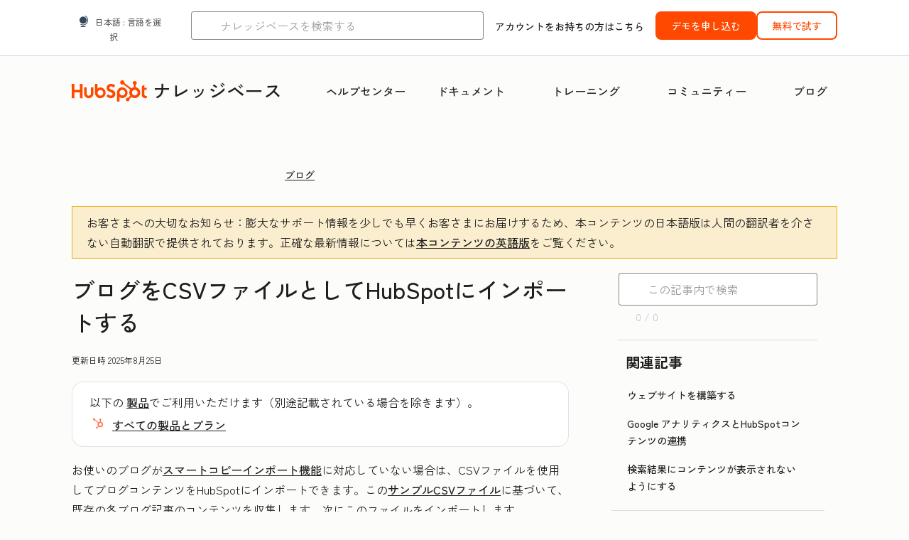

--- FILE ---
content_type: text/html;charset=utf-8
request_url: https://knowledge.hubspot.com/ja/blog/import-your-blog-into-hubspot-as-a-csv-file
body_size: 69863
content:
<!DOCTYPE html><html lang="ja"><head>
    <meta charset="utf-8"/>
    <title>ブログをCSVファイルとしてHubSpotにインポートする</title>
    
      <link rel="shortcut icon" href="https://53.fs1.hubspotusercontent-na1.net/hubfs/53/HubSpot_Logos/HubSpot-Inversed-Favicon.png"/>
    
    <meta name="description" content="CSVファイルを使用してブログをHubSpotにインポートします。"/>
    
    
    
    
    
    
    
    <meta name="viewport" content="width=device-width, initial-scale=1"/>

    

    <meta property="og:description" content="CSVファイルを使用してブログをHubSpotにインポートします。"/>
    <meta property="og:title" content="ブログをCSVファイルとしてHubSpotにインポートする"/>
    <meta name="twitter:description" content="CSVファイルを使用してブログをHubSpotにインポートします。"/>
    <meta name="twitter:title" content="ブログをCSVファイルとしてHubSpotにインポートする"/>

    

    
    <style>
a.cta_button{-moz-box-sizing:content-box !important;-webkit-box-sizing:content-box !important;box-sizing:content-box !important;vertical-align:middle}.hs-breadcrumb-menu{list-style-type:none;margin:0px 0px 0px 0px;padding:0px 0px 0px 0px}.hs-breadcrumb-menu-item{float:left;padding:10px 0px 10px 10px}.hs-breadcrumb-menu-divider:before{content:'›';padding-left:10px}.hs-featured-image-link{border:0}.hs-featured-image{float:right;margin:0 0 20px 20px;max-width:50%}@media (max-width: 568px){.hs-featured-image{float:none;margin:0;width:100%;max-width:100%}}.hs-screen-reader-text{clip:rect(1px, 1px, 1px, 1px);height:1px;overflow:hidden;position:absolute !important;width:1px}
</style>

<link rel="stylesheet" href="https://53.fs1.hubspotusercontent-na1.net/hubfs/53/hub_generated/template_assets/1/35770062229/1758129679000/template_kb-article.min.css"/>
<link rel="stylesheet" href="https://53.fs1.hubspotusercontent-na1.net/hubfs/53/hub_generated/template_assets/1/82342657873/1744213121618/template_a11y.min.css"/>
<link rel="stylesheet" href="https://53.fs1.hubspotusercontent-na1.net/hubfs/53/hub_generated/template_assets/1/24970506845/1744212917160/template__layout.min.css"/>
<style id="cl-core-css" data-cl-version="4.3.0">/* Primary Font */
@font-face {
  font-display: swap;
  font-family: "HubSpot Sans";
  font-weight: 300 400;
  /* Intentionally using Book for 400, not Regular */
  src: url("https://53.fs1.hubspotusercontent-na1.net/hubfs/53/assets/hs-components/v3/fonts/hubspot-2025/HubSpotSans-Book.woff2") format("woff2");
}
@font-face {
  font-display: swap;
  font-family: "HubSpot Sans";
  font-weight: 500 600;
  /* Intentionally using Medium for 600, not Bold */
  src: url("https://53.fs1.hubspotusercontent-na1.net/hubfs/53/assets/hs-components/v3/fonts/hubspot-2025/HubSpotSans-Medium.woff2") format("woff2");
}
/* Secondary Font */
@font-face {
  font-display: swap;
  font-family: "HubSpot Serif";
  src: url("https://53.fs1.hubspotusercontent-na1.net/hubfs/53/assets/hs-components/v3/fonts/hubspot-2025/HubSpotSerif-Medium.woff2") format("woff2");
}
/* Japanese Font */
@font-face {
  font-display: swap;
  font-family: "Zen Kaku Gothic New";
  font-weight: 300 400;
  /* Intentionally using Regular for 300, not Light */
  src: url("https://53.fs1.hubspotusercontent-na1.net/hubfs/53/assets/hs-components/v3/fonts/ja/ZenKakuGothicNew-Regular.woff2") format("woff2");
}
@font-face {
  font-display: swap;
  font-family: "Zen Kaku Gothic New";
  font-weight: 500;
  src: url("https://53.fs1.hubspotusercontent-na1.net/hubfs/53/assets/hs-components/v3/fonts/ja/ZenKakuGothicNew-Medium.woff2") format("woff2");
}
@font-face {
  font-display: swap;
  font-family: "Zen Kaku Gothic New";
  font-weight: 700;
  src: url("https://53.fs1.hubspotusercontent-na1.net/hubfs/53/assets/hs-components/v3/fonts/ja/ZenKakuGothicNew-Bold.woff2") format("woff2");
}
/*
  Breakpoint mixins for device ranges.

  @example
    .my-class {
      padding: 8px;

      @include desktop-up {
        padding: 16px;
      }
    }
*/
/**
 * @param {string} $query - The media or container query string to be used, e.g. 'width >= 600px'
 * @param {'media'|'container'|'dynamic} $type ['media'] - Type of query. If 'dynamic', both are generated, using a modifier for container
 * @param {string|null} $container-name [null] - Optional container-name to use in generated container queries
 * @param {string} $dynamic-modifier ['-use-container'] - Modifier class to distinguish container vs media, if $type == 'dynamic'
 */
/**
 * Expected format for $color-theme-config is a list of lists.
 * Each child list should consist of:
 * the name of the token, the light theme value, the dark theme value. e.g.:
 *
 * $color-theme-config: (
 *   ('token-name-01', $light-theme-token-name-01, $dark-theme-token-name-01),
 *   ('token-name-02', $light-theme-token-name-02, $dark-theme-token-name-02),
 * );
 */
[data-cl-brand=hubspot-2025] {
  --light-theme-accent-fill-01: #cfcccb;
  --light-theme-accent-fill-02: #fcc6b1;
  --light-theme-accent-fill-03: #fcc5be;
  --light-theme-accent-fill-04: #b9cdbe;
  --light-theme-accent-fill-05: #ece6d9;
  --light-theme-accent-fill-06: #d7cdfc;
  --light-theme-accent-fill-07: #b2e9eb;
  --light-theme-accent-fill-08: #fbdbe9;
  --light-theme-accent-decoration-01: #9b9897;
  --light-theme-accent-decoration-02: #ffa581;
  --light-theme-accent-decoration-03: #ffa499;
  --light-theme-accent-decoration-04: #9cbaa4;
  --light-theme-accent-decoration-05: #ccc0a3;
  --light-theme-accent-decoration-06: #c4b4f7;
  --light-theme-accent-decoration-07: #97dadc;
  --light-theme-accent-decoration-08: #fcc3dc;
  --light-theme-badge-brand-fill-01: #fcc6b1;
  --light-theme-background-01: #fcfcfa;
  --light-theme-background-02: #f8f5ee;
  --light-theme-background-03: #f8f5ee;
  --light-theme-background-accent-01: #b9cdbe;
  --light-theme-background-accent-02: #d6c2d9;
  --light-theme-background-accent-03: #fcc3dc;
  --light-theme-background-footer-01: #1f1f1f;
  --light-theme-beta-01: #7d53e9;
  --light-theme-beta-background-01: #e5e1fa;
  --light-theme-border-01: #1f1f1f;
  --light-theme-border-02: rgba(0, 0, 0, 0.4705882353);
  --light-theme-border-03: rgba(0, 0, 0, 0.1098039216);
  --light-theme-border-brand-01: #ff4800;
  --light-theme-border-highlight-01: #2f7579;
  --light-theme-button-primary-text-color: #ffffff;
  --light-theme-button-primary-fill-idle: #ff4800;
  --light-theme-button-primary-fill-hover: #c93700;
  --light-theme-button-primary-fill-pressed: #9f2800;
  --light-theme-button-secondary-border: #ff4800;
  --light-theme-button-secondary-fill-idle: #ffffff;
  --light-theme-button-secondary-fill-hover: #fcece6;
  --light-theme-button-secondary-fill-pressed: #fcc6b1;
  --light-theme-button-tertiary-fill-idle: #1f1f1f;
  --light-theme-button-tertiary-fill-hover: rgba(0, 0, 0, 0.6196078431);
  --light-theme-button-tertiary-fill-pressed: rgba(0, 0, 0, 0.4705882353);
  --light-theme-checkmark-list-icon-brand-fill: #ff4800;
  --light-theme-container-01: #ffffff;
  --light-theme-container-02: rgba(255, 255, 255, 0.4588235294);
  --light-theme-container-03: rgba(255, 255, 255, 0.4);
  --light-theme-container-inverse-01: #1f1f1f;
  --light-theme-disabled-01: rgba(0, 0, 0, 0.2);
  --light-theme-disabled-02: rgba(255, 255, 255, 0.6196078431);
  --light-theme-disabled-03: rgba(255, 255, 255, 0.4588235294);
  --light-theme-divider-01: rgba(0, 0, 0, 0.1098039216);
  --light-theme-error-01: #d9002b;
  --light-theme-error-background-01: #fcc5be;
  --light-theme-focus-01: #2f7579;
  --light-theme-free-01: #2f7579;
  --light-theme-free-background-01: #ccf4f5;
  --light-theme-hover-01: rgba(0, 0, 0, 0.0509803922);
  --light-theme-hover-02: rgba(0, 0, 0, 0.0588235294);
  --light-theme-hover-03: #cfcccb;
  --light-theme-hover-brand-01: #c93700;
  --light-theme-hover-inverse-01: rgba(0, 0, 0, 0.8117647059);
  --light-theme-hover-link-01: #1f1f1f;
  --light-theme-hover-link-02: rgba(0, 0, 0, 0.6196078431);
  --light-theme-hubspot-brand-01: #ff4800;
  --light-theme-icon-01: #1f1f1f;
  --light-theme-icon-02: #292929;
  --light-theme-icon-on-color-01: #ffffff;
  --light-theme-link-01: #1f1f1f;
  --light-theme-link-02: #124548;
  --light-theme-loading-primary-fill-active: #ff4800;
  --light-theme-loading-primary-fill-inactive: #fcc6b1;
  --light-theme-loading-secondary-fill-active: rgba(0, 0, 0, 0.2);
  --light-theme-loading-secondary-fill-inactive: rgba(0, 0, 0, 0.1098039216);
  --light-theme-neutral-01: #9b9897;
  --light-theme-neutral-background-01: #cfcccb;
  --light-theme-number-fill-active: #ff4800;
  --light-theme-number-fill-inactive: #ffdbc1;
  --light-theme-number-fill-statistic: #ff4800;
  --light-theme-overlay-01: rgba(0, 0, 0, 0.8117647059);
  --light-theme-play-button-fill-idle: #ff4800;
  --light-theme-play-button-fill-hover: #c93700;
  --light-theme-play-button-fill-pressed: #ffa766;
  --light-theme-pressed-01: rgba(0, 0, 0, 0.0588235294);
  --light-theme-pressed-02: rgba(0, 0, 0, 0.0784313725);
  --light-theme-pressed-03: #9b9897;
  --light-theme-pressed-brand-01: #9f2800;
  --light-theme-pressed-inverse-01: rgba(0, 0, 0, 0.6196078431);
  --light-theme-pressed-link-01: #1f1f1f;
  --light-theme-pressed-link-02: rgba(0, 0, 0, 0.6196078431);
  --light-theme-success-01: #00823a;
  --light-theme-success-background-01: #bde7cb;
  --light-theme-text-01: #1f1f1f;
  --light-theme-text-02: rgba(0, 0, 0, 0.6196078431);
  --light-theme-text-brand-01: #ff4800;
  --light-theme-text-link-underline-01: #ff4800;
  --light-theme-text-on-color-01: #ffffff;
  --light-theme-text-placeholder-01: rgba(0, 0, 0, 0.4);
  --light-theme-warning-01: #eeb117;
  --light-theme-warning-background-01: #fbeece;
  --dark-theme-accent-fill-01: #000000;
  --dark-theme-accent-fill-02: #9f2800;
  --dark-theme-accent-fill-03: #ac0020;
  --dark-theme-accent-fill-04: #1b582a;
  --dark-theme-accent-fill-05: #64593e;
  --dark-theme-accent-fill-06: #5113ba;
  --dark-theme-accent-fill-07: #1e5b5f;
  --dark-theme-accent-fill-08: #800051;
  --dark-theme-accent-decoration-01: #1c1c1c;
  --dark-theme-accent-decoration-02: #c93700;
  --dark-theme-accent-decoration-03: #d9002b;
  --dark-theme-accent-decoration-04: #327142;
  --dark-theme-accent-decoration-05: #7d7050;
  --dark-theme-accent-decoration-06: #6431da;
  --dark-theme-accent-decoration-07: #2f7579;
  --dark-theme-accent-decoration-08: #a5016a;
  --dark-theme-badge-brand-fill-01: #c93700;
  --dark-theme-background-01: #042729;
  --dark-theme-background-02: #093436;
  --dark-theme-background-03: #093436;
  --dark-theme-background-accent-01: #042729;
  --dark-theme-background-accent-02: #46062b;
  --dark-theme-background-accent-03: #25155e;
  --dark-theme-background-footer-01: #1f1f1f;
  --dark-theme-beta-01: #9778ec;
  --dark-theme-beta-background-01: #6431da;
  --dark-theme-border-01: #f8f5ee;
  --dark-theme-border-02: rgba(255, 255, 255, 0.4);
  --dark-theme-border-03: rgba(255, 255, 255, 0.0784313725);
  --dark-theme-border-brand-01: #ff4800;
  --dark-theme-border-highlight-01: #b9cdbe;
  --dark-theme-button-primary-text-color: #ffffff;
  --dark-theme-button-primary-fill-idle: #ff4800;
  --dark-theme-button-primary-fill-hover: #c93700;
  --dark-theme-button-primary-fill-pressed: #9f2800;
  --dark-theme-button-secondary-border: #f8f5ee;
  --dark-theme-button-secondary-fill-idle: rgba(0, 0, 0, 0.1098039216);
  --dark-theme-button-secondary-fill-hover: rgba(0, 0, 0, 0.2);
  --dark-theme-button-secondary-fill-pressed: rgba(0, 0, 0, 0.4);
  --dark-theme-button-tertiary-fill-idle: #ffffff;
  --dark-theme-button-tertiary-fill-hover: rgba(255, 255, 255, 0.8117647059);
  --dark-theme-button-tertiary-fill-pressed: rgba(255, 255, 255, 0.6196078431);
  --dark-theme-checkmark-list-icon-brand-fill: #ff4800;
  --dark-theme-container-01: #042729;
  --dark-theme-container-02: rgba(0, 0, 0, 0.168627451);
  --dark-theme-container-03: rgba(0, 0, 0, 0.4);
  --dark-theme-container-inverse-01: #ffffff;
  --dark-theme-disabled-01: rgba(255, 255, 255, 0.168627451);
  --dark-theme-disabled-02: rgba(255, 255, 255, 0.0588235294);
  --dark-theme-disabled-03: rgba(255, 255, 255, 0.0784313725);
  --dark-theme-divider-01: rgba(255, 255, 255, 0.0784313725);
  --dark-theme-error-01: #ff7b70;
  --dark-theme-error-background-01: #d9002b;
  --dark-theme-focus-01: #7aa485;
  --dark-theme-free-01: #459195;
  --dark-theme-free-background-01: #2f7579;
  --dark-theme-hover-01: rgba(255, 255, 255, 0.0509803922);
  --dark-theme-hover-02: rgba(255, 255, 255, 0.0588235294);
  --dark-theme-hover-03: rgba(255, 255, 255, 0.0784313725);
  --dark-theme-hover-brand-01: #ff7d4c;
  --dark-theme-hover-inverse-01: rgba(255, 255, 255, 0.8117647059);
  --dark-theme-hover-link-01: #f8f5ee;
  --dark-theme-hover-link-02: rgba(255, 255, 255, 0.6196078431);
  --dark-theme-hubspot-brand-01: #ff4800;
  --dark-theme-icon-01: #f8f5ee;
  --dark-theme-icon-02: #b6b1af;
  --dark-theme-icon-on-color-01: #1f1f1f;
  --dark-theme-link-01: #f8f5ee;
  --dark-theme-link-02: #eef4f0;
  --dark-theme-loading-primary-fill-active: #ff4800;
  --dark-theme-loading-primary-fill-inactive: #fcc6b1;
  --dark-theme-loading-secondary-fill-active: #f8f5ee;
  --dark-theme-loading-secondary-fill-inactive: rgba(255, 255, 255, 0.4);
  --dark-theme-neutral-01: #4d4c4c;
  --dark-theme-neutral-background-01: #141414;
  --dark-theme-number-fill-active: #ff4800;
  --dark-theme-number-fill-inactive: #ffdbc1;
  --dark-theme-number-fill-statistic: #ff4800;
  --dark-theme-overlay-01: rgba(0, 0, 0, 0.8117647059);
  --dark-theme-play-button-fill-idle: #ff4800;
  --dark-theme-play-button-fill-hover: #c93700;
  --dark-theme-play-button-fill-pressed: #9f2800;
  --dark-theme-pressed-01: rgba(255, 255, 255, 0.0588235294);
  --dark-theme-pressed-02: rgba(255, 255, 255, 0.0784313725);
  --dark-theme-pressed-03: rgba(255, 255, 255, 0.1098039216);
  --dark-theme-pressed-brand-01: #ffa581;
  --dark-theme-pressed-inverse-01: rgba(255, 255, 255, 0.6196078431);
  --dark-theme-pressed-link-01: #f8f5ee;
  --dark-theme-pressed-link-02: rgba(255, 255, 255, 0.6196078431);
  --dark-theme-success-01: #3cb769;
  --dark-theme-success-background-01: #00823a;
  --dark-theme-text-01: #f8f5ee;
  --dark-theme-text-02: rgba(255, 255, 255, 0.6196078431);
  --dark-theme-text-brand-01: #f8f5ee;
  --dark-theme-text-link-underline-01: #ff4800;
  --dark-theme-text-on-color-01: #1f1f1f;
  --dark-theme-text-placeholder-01: rgba(255, 255, 255, 0.4);
  --dark-theme-warning-01: #d39913;
  --dark-theme-warning-background-01: #956309;
  /* font-family */
  --cl-font-family: "HubSpot Sans", sans-serif;
  --cl-font-family-display: "HubSpot Serif", serif;
  --cl-font-family-heading: var(--cl-font-family-display);
  /* font-size */
  --cl-font-size-small: 0.875rem;
  --cl-font-size-medium: 1rem;
  --cl-font-size-large: 1.125rem;
  --cl-font-size-micro: 0.75rem;
  --cl-font-size-blockquote: 1.125rem;
  --cl-font-size-display-01: 2.5rem;
  --cl-font-size-display-01-small: 2.5rem;
  --cl-font-size-display-02: 2rem;
  --cl-font-size-display-02-small: 2rem;
  --cl-font-size-display-03: 1.5rem;
  --cl-font-size-display-03-small: 1.5rem;
  --cl-font-size-h1: 2.5rem;
  --cl-font-size-h1-small: 2.5rem;
  --cl-font-size-h2: 2rem;
  --cl-font-size-h2-small: 2rem;
  --cl-font-size-h3: 1.5rem;
  --cl-font-size-h4: 1.375rem;
  --cl-font-size-h5: 1.125rem;
  --cl-font-size-h6: 1rem;
  --cl-font-size-input-label: var(--cl-font-size-small);
  --cl-font-size-microcopy: var(--cl-font-size-micro);
  --cl-font-size-microheading: var(--cl-font-size-small);
  --cl-font-size-p-large: var(--cl-font-size-large);
  --cl-font-size-p-medium: var(--cl-font-size-medium);
  --cl-font-size-p-small: var(--cl-font-size-small);
  /* font-weight */
  --cl-font-weight-light: 300;
  --cl-font-weight-medium: 500;
  --cl-font-weight-demi-bold: 500;
  --cl-font-weight-blockquote: var(--cl-font-weight-light);
  --cl-font-weight-display-01: var(--cl-font-weight-medium);
  --cl-font-weight-display-01-small: var(--cl-font-weight-medium);
  --cl-font-weight-display-02: var(--cl-font-weight-medium);
  --cl-font-weight-display-02-small: var(--cl-font-weight-medium);
  --cl-font-weight-display-03: var(--cl-font-weight-medium);
  --cl-font-weight-display-03-small: var(--cl-font-weight-medium);
  --cl-font-weight-h1: var(--cl-font-weight-demi-bold);
  --cl-font-weight-h1-small: var(--cl-font-weight-demi-bold);
  --cl-font-weight-h2: var(--cl-font-weight-demi-bold);
  --cl-font-weight-h2-small: var(--cl-font-weight-demi-bold);
  --cl-font-weight-h3: var(--cl-font-weight-medium);
  --cl-font-weight-h4: var(--cl-font-weight-medium);
  --cl-font-weight-h5: var(--cl-font-weight-medium);
  --cl-font-weight-h6: var(--cl-font-weight-medium);
  --cl-font-weight-input-label: var(--cl-font-weight-medium);
  --cl-font-weight-microcopy: var(--cl-font-weight-medium);
  --cl-font-weight-microheading: var(--cl-font-weight-medium);
  --cl-font-weight-p-large: var(--cl-font-weight-light);
  --cl-font-weight-p-medium: var(--cl-font-weight-light);
  --cl-font-weight-p-small: var(--cl-font-weight-light);
  --cl-font-weight-p-link: var(--cl-font-weight-medium);
  /* line-height */
  --cl-line-height-small: 1.57142857;
  --cl-line-height-medium: 1.75;
  --cl-line-height-large: 1.77777778;
  --cl-line-height-blockquote: 1.78;
  --cl-line-height-display-01: 1.04545455;
  --cl-line-height-display-01-small: 1.04545455;
  --cl-line-height-display-02: 1.125;
  --cl-line-height-display-02-small: 1.125;
  --cl-line-height-display-03: 1.41666667;
  --cl-line-height-display-03-small: 1.41666667;
  --cl-line-height-h1: 1.04545455;
  --cl-line-height-h1-small: 1.04545455;
  --cl-line-height-h2: 1.125;
  --cl-line-height-h2-small: 1.125;
  --cl-line-height-h3: 1.41666667;
  --cl-line-height-h4: 1.45454545;
  --cl-line-height-h5: 1.55555556;
  --cl-line-height-h6: 1.75;
  --cl-line-height-input-label: var(--cl-line-height-small);
  --cl-line-height-microcopy: 1.66666667;
  --cl-line-height-microheading: 1.57142857;
  --cl-line-height-p-large: var(--cl-line-height-large);
  --cl-line-height-p-medium: var(--cl-line-height-medium);
  --cl-line-height-p-small: var(--cl-line-height-small);
  --cl-text-margin-large: 1.5rem;
  --cl-text-margin-medium: 1rem;
  --cl-text-margin-small: 0.5rem;
  /* border */
  --cl-border-width-medium: 1px;
  --cl-border-width-heavy: 2px;
  --cl-border-radius-small: 4px;
  --cl-border-radius-medium: 8px;
  --cl-border-radius-container: 16px;
  --cl-border-radius-container-small: 8px;
  --cl-border-radius-container-medium: 16px;
  --cl-border-radius-input: 4px;
  /* component-specific */
  --cl-text-link-underline-thickness: 2px;
  --cl-text-link-underline-offset: 6px;
  /* "desktop" values, where distinct from "mobile" values above */
}
[data-cl-brand=hubspot-2025],
[data-cl-brand=hubspot-2025] [data-cl-theme=light],
[data-cl-brand=hubspot-2025] [data-background=white],
[data-cl-brand=hubspot-2025] [data-background=off-white],
[data-cl-brand=hubspot-2025] .-white,
[data-cl-brand=hubspot-2025] .-light {
  --cl-color-accent-fill-01: var(--light-theme-accent-fill-01);
  --cl-color-accent-fill-02: var(--light-theme-accent-fill-02);
  --cl-color-accent-fill-03: var(--light-theme-accent-fill-03);
  --cl-color-accent-fill-04: var(--light-theme-accent-fill-04);
  --cl-color-accent-fill-05: var(--light-theme-accent-fill-05);
  --cl-color-accent-fill-06: var(--light-theme-accent-fill-06);
  --cl-color-accent-fill-07: var(--light-theme-accent-fill-07);
  --cl-color-accent-fill-08: var(--light-theme-accent-fill-08);
  --cl-color-accent-decoration-01: var(--light-theme-accent-decoration-01);
  --cl-color-accent-decoration-02: var(--light-theme-accent-decoration-02);
  --cl-color-accent-decoration-03: var(--light-theme-accent-decoration-03);
  --cl-color-accent-decoration-04: var(--light-theme-accent-decoration-04);
  --cl-color-accent-decoration-05: var(--light-theme-accent-decoration-05);
  --cl-color-accent-decoration-06: var(--light-theme-accent-decoration-06);
  --cl-color-accent-decoration-07: var(--light-theme-accent-decoration-07);
  --cl-color-accent-decoration-08: var(--light-theme-accent-decoration-08);
  --cl-color-badge-brand-fill-01: var(--light-theme-badge-brand-fill-01);
  --cl-color-background-01: var(--light-theme-background-01);
  --cl-color-background-02: var(--light-theme-background-02);
  --cl-color-background-03: var(--light-theme-background-03);
  --cl-color-background-accent-01: var(--light-theme-background-accent-01);
  --cl-color-background-accent-02: var(--light-theme-background-accent-02);
  --cl-color-background-accent-03: var(--light-theme-background-accent-03);
  --cl-color-background-footer-01: var(--light-theme-background-footer-01);
  --cl-color-beta-01: var(--light-theme-beta-01);
  --cl-color-beta-background-01: var(--light-theme-beta-background-01);
  --cl-color-border-01: var(--light-theme-border-01);
  --cl-color-border-02: var(--light-theme-border-02);
  --cl-color-border-03: var(--light-theme-border-03);
  --cl-color-border-brand-01: var(--light-theme-border-brand-01);
  --cl-color-border-highlight-01: var(--light-theme-border-highlight-01);
  --cl-color-button-primary-text-color: var(--light-theme-button-primary-text-color);
  --cl-color-button-primary-fill-idle: var(--light-theme-button-primary-fill-idle);
  --cl-color-button-primary-fill-hover: var(--light-theme-button-primary-fill-hover);
  --cl-color-button-primary-fill-pressed: var(--light-theme-button-primary-fill-pressed);
  --cl-color-button-secondary-border: var(--light-theme-button-secondary-border);
  --cl-color-button-secondary-fill-idle: var(--light-theme-button-secondary-fill-idle);
  --cl-color-button-secondary-fill-hover: var(--light-theme-button-secondary-fill-hover);
  --cl-color-button-secondary-fill-pressed: var(--light-theme-button-secondary-fill-pressed);
  --cl-color-button-tertiary-fill-idle: var(--light-theme-button-tertiary-fill-idle);
  --cl-color-button-tertiary-fill-hover: var(--light-theme-button-tertiary-fill-hover);
  --cl-color-button-tertiary-fill-pressed: var(--light-theme-button-tertiary-fill-pressed);
  --cl-color-checkmark-list-icon-brand-fill: var(--light-theme-checkmark-list-icon-brand-fill);
  --cl-color-container-01: var(--light-theme-container-01);
  --cl-color-container-02: var(--light-theme-container-02);
  --cl-color-container-03: var(--light-theme-container-03);
  --cl-color-container-inverse-01: var(--light-theme-container-inverse-01);
  --cl-color-disabled-01: var(--light-theme-disabled-01);
  --cl-color-disabled-02: var(--light-theme-disabled-02);
  --cl-color-disabled-03: var(--light-theme-disabled-03);
  --cl-color-divider-01: var(--light-theme-divider-01);
  --cl-color-error-01: var(--light-theme-error-01);
  --cl-color-error-background-01: var(--light-theme-error-background-01);
  --cl-color-focus-01: var(--light-theme-focus-01);
  --cl-color-free-01: var(--light-theme-free-01);
  --cl-color-free-background-01: var(--light-theme-free-background-01);
  --cl-color-hover-01: var(--light-theme-hover-01);
  --cl-color-hover-02: var(--light-theme-hover-02);
  --cl-color-hover-03: var(--light-theme-hover-03);
  --cl-color-hover-brand-01: var(--light-theme-hover-brand-01);
  --cl-color-hover-inverse-01: var(--light-theme-hover-inverse-01);
  --cl-color-hover-link-01: var(--light-theme-hover-link-01);
  --cl-color-hover-link-02: var(--light-theme-hover-link-02);
  --cl-color-hubspot-brand-01: var(--light-theme-hubspot-brand-01);
  --cl-color-icon-01: var(--light-theme-icon-01);
  --cl-color-icon-02: var(--light-theme-icon-02);
  --cl-color-icon-on-color-01: var(--light-theme-icon-on-color-01);
  --cl-color-link-01: var(--light-theme-link-01);
  --cl-color-link-02: var(--light-theme-link-02);
  --cl-color-loading-primary-fill-active: var(--light-theme-loading-primary-fill-active);
  --cl-color-loading-primary-fill-inactive: var(--light-theme-loading-primary-fill-inactive);
  --cl-color-loading-secondary-fill-active: var(--light-theme-loading-secondary-fill-active);
  --cl-color-loading-secondary-fill-inactive: var(--light-theme-loading-secondary-fill-inactive);
  --cl-color-neutral-01: var(--light-theme-neutral-01);
  --cl-color-neutral-background-01: var(--light-theme-neutral-background-01);
  --cl-color-number-fill-active: var(--light-theme-number-fill-active);
  --cl-color-number-fill-inactive: var(--light-theme-number-fill-inactive);
  --cl-color-number-fill-statistic: var(--light-theme-number-fill-statistic);
  --cl-color-overlay-01: var(--light-theme-overlay-01);
  --cl-color-play-button-fill-idle: var(--light-theme-play-button-fill-idle);
  --cl-color-play-button-fill-hover: var(--light-theme-play-button-fill-hover);
  --cl-color-play-button-fill-pressed: var(--light-theme-play-button-fill-pressed);
  --cl-color-pressed-01: var(--light-theme-pressed-01);
  --cl-color-pressed-02: var(--light-theme-pressed-02);
  --cl-color-pressed-03: var(--light-theme-pressed-03);
  --cl-color-pressed-brand-01: var(--light-theme-pressed-brand-01);
  --cl-color-pressed-inverse-01: var(--light-theme-pressed-inverse-01);
  --cl-color-pressed-link-01: var(--light-theme-pressed-link-01);
  --cl-color-pressed-link-02: var(--light-theme-pressed-link-02);
  --cl-color-success-01: var(--light-theme-success-01);
  --cl-color-success-background-01: var(--light-theme-success-background-01);
  --cl-color-text-01: var(--light-theme-text-01);
  --cl-color-text-02: var(--light-theme-text-02);
  --cl-color-text-brand-01: var(--light-theme-text-brand-01);
  --cl-color-text-link-underline-01: var(--light-theme-text-link-underline-01);
  --cl-color-text-on-color-01: var(--light-theme-text-on-color-01);
  --cl-color-text-placeholder-01: var(--light-theme-text-placeholder-01);
  --cl-color-warning-01: var(--light-theme-warning-01);
  --cl-color-warning-background-01: var(--light-theme-warning-background-01);
}
[data-cl-brand=hubspot-2025] [data-cl-theme=dark], [data-cl-theme=dark][data-cl-brand=hubspot-2025],
[data-cl-brand=hubspot-2025] [data-background=dark],
[data-cl-brand=hubspot-2025] .-dark {
  --cl-color-accent-fill-01: var(--dark-theme-accent-fill-01);
  --cl-color-accent-fill-02: var(--dark-theme-accent-fill-02);
  --cl-color-accent-fill-03: var(--dark-theme-accent-fill-03);
  --cl-color-accent-fill-04: var(--dark-theme-accent-fill-04);
  --cl-color-accent-fill-05: var(--dark-theme-accent-fill-05);
  --cl-color-accent-fill-06: var(--dark-theme-accent-fill-06);
  --cl-color-accent-fill-07: var(--dark-theme-accent-fill-07);
  --cl-color-accent-fill-08: var(--dark-theme-accent-fill-08);
  --cl-color-accent-decoration-01: var(--dark-theme-accent-decoration-01);
  --cl-color-accent-decoration-02: var(--dark-theme-accent-decoration-02);
  --cl-color-accent-decoration-03: var(--dark-theme-accent-decoration-03);
  --cl-color-accent-decoration-04: var(--dark-theme-accent-decoration-04);
  --cl-color-accent-decoration-05: var(--dark-theme-accent-decoration-05);
  --cl-color-accent-decoration-06: var(--dark-theme-accent-decoration-06);
  --cl-color-accent-decoration-07: var(--dark-theme-accent-decoration-07);
  --cl-color-accent-decoration-08: var(--dark-theme-accent-decoration-08);
  --cl-color-badge-brand-fill-01: var(--dark-theme-badge-brand-fill-01);
  --cl-color-background-01: var(--dark-theme-background-01);
  --cl-color-background-02: var(--dark-theme-background-02);
  --cl-color-background-03: var(--dark-theme-background-03);
  --cl-color-background-accent-01: var(--dark-theme-background-accent-01);
  --cl-color-background-accent-02: var(--dark-theme-background-accent-02);
  --cl-color-background-accent-03: var(--dark-theme-background-accent-03);
  --cl-color-background-footer-01: var(--dark-theme-background-footer-01);
  --cl-color-beta-01: var(--dark-theme-beta-01);
  --cl-color-beta-background-01: var(--dark-theme-beta-background-01);
  --cl-color-border-01: var(--dark-theme-border-01);
  --cl-color-border-02: var(--dark-theme-border-02);
  --cl-color-border-03: var(--dark-theme-border-03);
  --cl-color-border-brand-01: var(--dark-theme-border-brand-01);
  --cl-color-border-highlight-01: var(--dark-theme-border-highlight-01);
  --cl-color-button-primary-text-color: var(--dark-theme-button-primary-text-color);
  --cl-color-button-primary-fill-idle: var(--dark-theme-button-primary-fill-idle);
  --cl-color-button-primary-fill-hover: var(--dark-theme-button-primary-fill-hover);
  --cl-color-button-primary-fill-pressed: var(--dark-theme-button-primary-fill-pressed);
  --cl-color-button-secondary-border: var(--dark-theme-button-secondary-border);
  --cl-color-button-secondary-fill-idle: var(--dark-theme-button-secondary-fill-idle);
  --cl-color-button-secondary-fill-hover: var(--dark-theme-button-secondary-fill-hover);
  --cl-color-button-secondary-fill-pressed: var(--dark-theme-button-secondary-fill-pressed);
  --cl-color-button-tertiary-fill-idle: var(--dark-theme-button-tertiary-fill-idle);
  --cl-color-button-tertiary-fill-hover: var(--dark-theme-button-tertiary-fill-hover);
  --cl-color-button-tertiary-fill-pressed: var(--dark-theme-button-tertiary-fill-pressed);
  --cl-color-checkmark-list-icon-brand-fill: var(--dark-theme-checkmark-list-icon-brand-fill);
  --cl-color-container-01: var(--dark-theme-container-01);
  --cl-color-container-02: var(--dark-theme-container-02);
  --cl-color-container-03: var(--dark-theme-container-03);
  --cl-color-container-inverse-01: var(--dark-theme-container-inverse-01);
  --cl-color-disabled-01: var(--dark-theme-disabled-01);
  --cl-color-disabled-02: var(--dark-theme-disabled-02);
  --cl-color-disabled-03: var(--dark-theme-disabled-03);
  --cl-color-divider-01: var(--dark-theme-divider-01);
  --cl-color-error-01: var(--dark-theme-error-01);
  --cl-color-error-background-01: var(--dark-theme-error-background-01);
  --cl-color-focus-01: var(--dark-theme-focus-01);
  --cl-color-free-01: var(--dark-theme-free-01);
  --cl-color-free-background-01: var(--dark-theme-free-background-01);
  --cl-color-hover-01: var(--dark-theme-hover-01);
  --cl-color-hover-02: var(--dark-theme-hover-02);
  --cl-color-hover-03: var(--dark-theme-hover-03);
  --cl-color-hover-brand-01: var(--dark-theme-hover-brand-01);
  --cl-color-hover-inverse-01: var(--dark-theme-hover-inverse-01);
  --cl-color-hover-link-01: var(--dark-theme-hover-link-01);
  --cl-color-hover-link-02: var(--dark-theme-hover-link-02);
  --cl-color-hubspot-brand-01: var(--dark-theme-hubspot-brand-01);
  --cl-color-icon-01: var(--dark-theme-icon-01);
  --cl-color-icon-02: var(--dark-theme-icon-02);
  --cl-color-icon-on-color-01: var(--dark-theme-icon-on-color-01);
  --cl-color-link-01: var(--dark-theme-link-01);
  --cl-color-link-02: var(--dark-theme-link-02);
  --cl-color-loading-primary-fill-active: var(--dark-theme-loading-primary-fill-active);
  --cl-color-loading-primary-fill-inactive: var(--dark-theme-loading-primary-fill-inactive);
  --cl-color-loading-secondary-fill-active: var(--dark-theme-loading-secondary-fill-active);
  --cl-color-loading-secondary-fill-inactive: var(--dark-theme-loading-secondary-fill-inactive);
  --cl-color-neutral-01: var(--dark-theme-neutral-01);
  --cl-color-neutral-background-01: var(--dark-theme-neutral-background-01);
  --cl-color-number-fill-active: var(--dark-theme-number-fill-active);
  --cl-color-number-fill-inactive: var(--dark-theme-number-fill-inactive);
  --cl-color-number-fill-statistic: var(--dark-theme-number-fill-statistic);
  --cl-color-overlay-01: var(--dark-theme-overlay-01);
  --cl-color-play-button-fill-idle: var(--dark-theme-play-button-fill-idle);
  --cl-color-play-button-fill-hover: var(--dark-theme-play-button-fill-hover);
  --cl-color-play-button-fill-pressed: var(--dark-theme-play-button-fill-pressed);
  --cl-color-pressed-01: var(--dark-theme-pressed-01);
  --cl-color-pressed-02: var(--dark-theme-pressed-02);
  --cl-color-pressed-03: var(--dark-theme-pressed-03);
  --cl-color-pressed-brand-01: var(--dark-theme-pressed-brand-01);
  --cl-color-pressed-inverse-01: var(--dark-theme-pressed-inverse-01);
  --cl-color-pressed-link-01: var(--dark-theme-pressed-link-01);
  --cl-color-pressed-link-02: var(--dark-theme-pressed-link-02);
  --cl-color-success-01: var(--dark-theme-success-01);
  --cl-color-success-background-01: var(--dark-theme-success-background-01);
  --cl-color-text-01: var(--dark-theme-text-01);
  --cl-color-text-02: var(--dark-theme-text-02);
  --cl-color-text-brand-01: var(--dark-theme-text-brand-01);
  --cl-color-text-link-underline-01: var(--dark-theme-text-link-underline-01);
  --cl-color-text-on-color-01: var(--dark-theme-text-on-color-01);
  --cl-color-text-placeholder-01: var(--dark-theme-text-placeholder-01);
  --cl-color-warning-01: var(--dark-theme-warning-01);
  --cl-color-warning-background-01: var(--dark-theme-warning-background-01);
}
@media (width >= 900px) {
  [data-cl-brand=hubspot-2025] {
    --cl-font-size-display-01: 3rem;
    --cl-font-size-display-02: 2.5rem;
    --cl-font-size-display-03: 1.5rem;
    --cl-font-size-h1: 3rem;
    --cl-font-size-h2: 2.5rem;
    --cl-font-weight-h1: var(--cl-font-weight-medium);
    --cl-line-height-display-01: 1.15384615;
    --cl-line-height-display-02: 1.1;
    --cl-line-height-display-03: 1.41666667;
    --cl-line-height-h1: 1.15384615;
    --cl-line-height-h2: 1.1;
  }
}/**
 * Expected format for $color-theme-config is a list of lists.
 * Each child list should consist of:
 * the name of the token, the light theme value, the dark theme value. e.g.:
 *
 * $color-theme-config: (
 *   ('token-name-01', $light-theme-token-name-01, $dark-theme-token-name-01),
 *   ('token-name-02', $light-theme-token-name-02, $dark-theme-token-name-02),
 * );
 */
/* Primary Font */
@font-face {
  font-display: swap;
  font-family: "Lexend Deca";
  font-weight: 300 400;
  /* Intentionally using Light for 400, not Regular */
  src: url("https://53.fs1.hubspotusercontent-na1.net/hubfs/53/tools/fonts/LexendDeca-Light.woff2") format("woff2");
}
@font-face {
  font-display: swap;
  font-family: "Lexend Deca";
  font-weight: 500;
  src: url("https://53.fs1.hubspotusercontent-na1.net/hubfs/53/tools/fonts/LexendDeca-Medium.woff2") format("woff2");
}
@font-face {
  font-display: swap;
  font-family: "Lexend Deca";
  font-weight: 600;
  src: url("https://53.fs1.hubspotusercontent-na1.net/hubfs/53/tools/fonts/LexendDeca-SemiBold.woff2") format("woff2");
}
/* Secondary Font */
@font-face {
  font-display: swap;
  font-family: "Queens Medium";
  src: url("https://53.fs1.hubspotusercontent-na1.net/hubfs/53/tools/fonts/Queens-Medium.woff2") format("woff2");
}
/* Japanese Font */
@font-face {
  font-display: swap;
  font-family: "Zen Kaku Gothic New";
  font-weight: 300 400;
  /* Intentionally using Regular for 300, not Light */
  src: url("https://53.fs1.hubspotusercontent-na1.net/hubfs/53/tools/fonts/ZenKakuGothicNew-Regular.woff2") format("woff2");
}
@font-face {
  font-display: swap;
  font-family: "Zen Kaku Gothic New";
  font-weight: 500;
  src: url("https://53.fs1.hubspotusercontent-na1.net/hubfs/53/tools/fonts/ZenKakuGothicNew-Medium.woff2") format("woff2");
}
@font-face {
  font-display: swap;
  font-family: "Zen Kaku Gothic New";
  font-weight: 700;
  src: url("https://53.fs1.hubspotusercontent-na1.net/hubfs/53/tools/fonts/ZenKakuGothicNew-Bold.woff2") format("woff2");
}
/*
  Breakpoint mixins for device ranges.

  @example
    .my-class {
      padding: 8px;

      @include desktop-up {
        padding: 16px;
      }
    }
*/
/**
 * @param {string} $query - The media or container query string to be used, e.g. 'width >= 600px'
 * @param {'media'|'container'|'dynamic} $type ['media'] - Type of query. If 'dynamic', both are generated, using a modifier for container
 * @param {string|null} $container-name [null] - Optional container-name to use in generated container queries
 * @param {string} $dynamic-modifier ['-use-container'] - Modifier class to distinguish container vs media, if $type == 'dynamic'
 */
/**
 * Expected format for $color-theme-config is a list of lists.
 * Each child list should consist of:
 * the name of the token, the light theme value, the dark theme value. e.g.:
 *
 * $color-theme-config: (
 *   ('token-name-01', $light-theme-token-name-01, $dark-theme-token-name-01),
 *   ('token-name-02', $light-theme-token-name-02, $dark-theme-token-name-02),
 * );
 */
:root, [data-cl-brand=hubspot-2022] {
  --light-theme-accent-fill-01: #eaf0f6;
  --light-theme-accent-fill-02: #ffdbc1;
  --light-theme-accent-fill-03: #ffd9dd;
  --light-theme-accent-fill-04: #daf2e2;
  --light-theme-accent-fill-05: #ffebc9;
  --light-theme-accent-fill-06: #e1e2fa;
  --light-theme-accent-fill-07: #cef2f2;
  --light-theme-accent-fill-08: #fadcf2;
  --light-theme-accent-decoration-01: #607d9c;
  --light-theme-accent-decoration-02: #ff8933;
  --light-theme-accent-decoration-03: #ed2d40;
  --light-theme-accent-decoration-04: #2a8c49;
  --light-theme-accent-decoration-05: #ffbc4b;
  --light-theme-accent-decoration-06: #5c62d6;
  --light-theme-accent-decoration-07: #0fbfbf;
  --light-theme-accent-decoration-08: #bd138d;
  --light-theme-background-01: #ffffff;
  --light-theme-background-02: #f6f9fc;
  --light-theme-background-03: #fef4ea;
  --light-theme-background-accent-01: #b7ecec;
  --light-theme-background-accent-02: #ff8933;
  --light-theme-background-accent-03: #ff8933;
  --light-theme-background-footer-01: #192733;
  --light-theme-badge-brand-fill-01: #ffebe6;
  --light-theme-beta-01: #5c62d6;
  --light-theme-beta-background-01: #ced0f3;
  --light-theme-border-01: #192733;
  --light-theme-border-02: #7691ad;
  --light-theme-border-03: #dbe4ed;
  --light-theme-border-brand-01: #ff5c35;
  --light-theme-border-highlight-01: #0068b1;
  --light-theme-button-primary-text-color: #ffffff;
  --light-theme-button-primary-fill-idle: #ff5c35;
  --light-theme-button-primary-fill-hover: #e04826;
  --light-theme-button-primary-fill-pressed: #b3361d;
  --light-theme-button-secondary-border: #ff5c35;
  --light-theme-button-secondary-fill-idle: #ffffff;
  --light-theme-button-secondary-fill-hover: #ffebe6;
  --light-theme-button-secondary-fill-pressed: #ffcec2;
  --light-theme-button-tertiary-fill-idle: #192733;
  --light-theme-button-tertiary-fill-hover: #2e475d;
  --light-theme-button-tertiary-fill-pressed: #3e5974;
  --light-theme-checkmark-list-icon-brand-fill: #ff5c35;
  --light-theme-container-01: #ffffff;
  --light-theme-container-02: #f6f9fc;
  --light-theme-container-03: #eaf0f6;
  --light-theme-container-inverse-01: #192733;
  --light-theme-disabled-01: #99afc4;
  --light-theme-disabled-02: #eaf0f6;
  --light-theme-disabled-03: #dbe4ed;
  --light-theme-divider-01: #dbe4ed;
  --light-theme-error-01: #cf2738;
  --light-theme-error-background-01: #ffd9dd;
  --light-theme-focus-01: #0068b1;
  --light-theme-free-01: #0b8484;
  --light-theme-free-background-01: #b7ecec;
  --light-theme-hover-01: #eaf0f6;
  --light-theme-hover-02: #eaf0f6;
  --light-theme-hover-03: #b6c7d6;
  --light-theme-hover-brand-01: #e04826;
  --light-theme-hover-inverse-01: #2e475d;
  --light-theme-hover-link-01: #005fa3;
  --light-theme-hover-link-02: #2e475d;
  --light-theme-hubspot-brand-01: #ff5c35;
  --light-theme-icon-01: #213343;
  --light-theme-icon-02: #516f90;
  --light-theme-icon-on-color-01: #ffffff;
  --light-theme-link-01: #0068b1;
  --light-theme-link-02: #213343;
  --light-theme-loading-primary-fill-active: #ff5c35;
  --light-theme-loading-primary-fill-inactive: #ffcec2;
  --light-theme-loading-secondary-fill-active: #192733;
  --light-theme-loading-secondary-fill-inactive: #7691ad;
  --light-theme-neutral-01: #516f90;
  --light-theme-neutral-background-01: #f6f9fc;
  --light-theme-number-fill-active: #ff5c35;
  --light-theme-number-fill-inactive: #ffcec2;
  --light-theme-number-fill-statistic: #ff5c35;
  --light-theme-overlay-01: rgba(33, 51, 67, 0.8039215686);
  --light-theme-play-button-fill-idle: #ff5c35;
  --light-theme-play-button-fill-hover: #e04826;
  --light-theme-play-button-fill-pressed: #b3361d;
  --light-theme-pressed-01: #b6c7d6;
  --light-theme-pressed-02: #b6c7d6;
  --light-theme-pressed-03: #99afc4;
  --light-theme-pressed-brand-01: #b3361d;
  --light-theme-pressed-inverse-01: #3e5974;
  --light-theme-pressed-link-01: #005896;
  --light-theme-pressed-link-02: #516f90;
  --light-theme-success-01: #1f7d3d;
  --light-theme-success-background-01: #daf2e2;
  --light-theme-text-01: #213343;
  --light-theme-text-02: #2e475d;
  --light-theme-text-brand-01: #ff5c35;
  --light-theme-text-link-underline-01: currentColor;
  --light-theme-text-on-color-01: #ffffff;
  --light-theme-text-placeholder-01: #516f90;
  --light-theme-warning-01: #ffbc4b;
  --light-theme-warning-background-01: #ffcd78;
  --dark-theme-accent-fill-01: #192733;
  --dark-theme-accent-fill-02: #733000;
  --dark-theme-accent-fill-03: #821923;
  --dark-theme-accent-fill-04: #104d23;
  --dark-theme-accent-fill-05: #663a00;
  --dark-theme-accent-fill-06: #34388c;
  --dark-theme-accent-fill-07: #054d4d;
  --dark-theme-accent-fill-08: #850d63;
  --dark-theme-accent-decoration-01: #607d9c;
  --dark-theme-accent-decoration-02: #ff8933;
  --dark-theme-accent-decoration-03: #ed2d40;
  --dark-theme-accent-decoration-04: #2a8c49;
  --dark-theme-accent-decoration-05: #ffbc4b;
  --dark-theme-accent-decoration-06: #5c62d6;
  --dark-theme-accent-decoration-07: #0fbfbf;
  --dark-theme-accent-decoration-08: #bd138d;
  --dark-theme-background-01: #192733;
  --dark-theme-background-02: #213343;
  --dark-theme-background-03: #213343;
  --dark-theme-background-accent-01: #2e475d;
  --dark-theme-background-accent-02: #5c62d6;
  --dark-theme-background-accent-03: #5c62d6;
  --dark-theme-background-footer-01: #192733;
  --dark-theme-badge-brand-fill-01: #213343;
  --dark-theme-beta-01: #8589e0;
  --dark-theme-beta-background-01: #213343;
  --dark-theme-border-01: #ffffff;
  --dark-theme-border-02: #7691ad;
  --dark-theme-border-03: #3e5974;
  --dark-theme-border-brand-01: #ff5c35;
  --dark-theme-border-highlight-01: #ffffff;
  --dark-theme-button-primary-text-color: #192733;
  --dark-theme-button-primary-fill-idle: #ffffff;
  --dark-theme-button-primary-fill-hover: #b6c7d6;
  --dark-theme-button-primary-fill-pressed: #99afc4;
  --dark-theme-button-secondary-border: #ffffff;
  --dark-theme-button-secondary-fill-idle: #192733;
  --dark-theme-button-secondary-fill-hover: #2e475d;
  --dark-theme-button-secondary-fill-pressed: #3e5974;
  --dark-theme-button-tertiary-fill-idle: #ffffff;
  --dark-theme-button-tertiary-fill-hover: #b6c7d6;
  --dark-theme-button-tertiary-fill-pressed: #99afc4;
  --dark-theme-checkmark-list-icon-brand-fill: #ff5c35;
  --dark-theme-container-01: #192733;
  --dark-theme-container-02: #213343;
  --dark-theme-container-03: #2e475d;
  --dark-theme-container-inverse-01: #ffffff;
  --dark-theme-disabled-01: #607d9c;
  --dark-theme-disabled-02: #2e475d;
  --dark-theme-disabled-03: #3e5974;
  --dark-theme-divider-01: #3e5974;
  --dark-theme-error-01: #f7818c;
  --dark-theme-error-background-01: #213343;
  --dark-theme-focus-01: #5fa3d4;
  --dark-theme-free-01: #0fbfbf;
  --dark-theme-free-background-01: #213343;
  --dark-theme-hover-01: #2e475d;
  --dark-theme-hover-02: #2e475d;
  --dark-theme-hover-03: #3e5974;
  --dark-theme-hover-brand-01: #e04826;
  --dark-theme-hover-inverse-01: #b6c7d6;
  --dark-theme-hover-link-01: #88bde3;
  --dark-theme-hover-link-02: #b6c7d6;
  --dark-theme-hubspot-brand-01: #ff5c35;
  --dark-theme-icon-01: #ffffff;
  --dark-theme-icon-02: #b6c7d6;
  --dark-theme-icon-on-color-01: #192733;
  --dark-theme-link-01: #5fa3d4;
  --dark-theme-link-02: #ffffff;
  --dark-theme-loading-primary-fill-active: #ff5c35;
  --dark-theme-loading-primary-fill-inactive: #ffcec2;
  --dark-theme-loading-secondary-fill-active: #ffffff;
  --dark-theme-loading-secondary-fill-inactive: #7691ad;
  --dark-theme-neutral-01: #b6c7d6;
  --dark-theme-neutral-background-01: #213343;
  --dark-theme-number-fill-active: #ff5c35;
  --dark-theme-number-fill-inactive: #ffcec2;
  --dark-theme-number-fill-statistic: #ffa994;
  --dark-theme-overlay-01: rgba(33, 51, 67, 0.8039215686);
  --dark-theme-play-button-fill-idle: #ff5c35;
  --dark-theme-play-button-fill-hover: #e04826;
  --dark-theme-play-button-fill-pressed: #b3361d;
  --dark-theme-pressed-01: #3e5974;
  --dark-theme-pressed-02: #3e5974;
  --dark-theme-pressed-03: #516f90;
  --dark-theme-pressed-brand-01: #b3361d;
  --dark-theme-pressed-inverse-01: #99afc4;
  --dark-theme-pressed-link-01: #9ec8e6;
  --dark-theme-pressed-link-02: #99afc4;
  --dark-theme-success-01: #4fb06d;
  --dark-theme-success-background-01: #213343;
  --dark-theme-text-01: #ffffff;
  --dark-theme-text-02: #b6c7d6;
  --dark-theme-text-brand-01: #ff5c35;
  --dark-theme-text-link-underline-01: currentColor;
  --dark-theme-text-on-color-01: #192733;
  --dark-theme-text-placeholder-01: #99afc4;
  --dark-theme-warning-01: #ffcd78;
  --dark-theme-warning-background-01: #213343;
  /* font-family */
  --cl-font-family: "Lexend Deca", sans-serif;
  --cl-font-family-display: "Queens Medium", serif;
  --cl-font-family-heading: var(--cl-font-family);
  /* font-size */
  --cl-font-size-small: 0.875rem;
  --cl-font-size-medium: 1rem;
  --cl-font-size-large: 1.125rem;
  --cl-font-size-micro: 0.75rem;
  --cl-font-size-blockquote: 1.125rem;
  --cl-font-size-display-01: 2.25rem;
  --cl-font-size-display-01-small: 2.25rem;
  --cl-font-size-display-02: 2.125rem;
  --cl-font-size-display-02-small: 2.125rem;
  --cl-font-size-display-03: 2rem;
  --cl-font-size-display-03-small: 2rem;
  --cl-font-size-h1: 2.25rem;
  --cl-font-size-h1-small: 2.25rem;
  --cl-font-size-h2: 1.625rem;
  --cl-font-size-h2-small: 1.625rem;
  --cl-font-size-h3: 1.5rem;
  --cl-font-size-h4: 1.375rem;
  --cl-font-size-h5: 1.125rem;
  --cl-font-size-h6: 1rem;
  --cl-font-size-input-label: var(--cl-font-size-small);
  --cl-font-size-microcopy: var(--cl-font-size-micro);
  --cl-font-size-microheading: var(--cl-font-size-small);
  --cl-font-size-p-large: var(--cl-font-size-large);
  --cl-font-size-p-medium: var(--cl-font-size-medium);
  --cl-font-size-p-small: var(--cl-font-size-small);
  /* font-weight */
  --cl-font-weight-light: 300;
  --cl-font-weight-medium: 500;
  --cl-font-weight-demi-bold: 600;
  --cl-font-weight-blockquote: var(--cl-font-weight-light);
  --cl-font-weight-display-01: var(--cl-font-weight-medium);
  --cl-font-weight-display-01-small: var(--cl-font-weight-medium);
  --cl-font-weight-display-02: var(--cl-font-weight-medium);
  --cl-font-weight-display-02-small: var(--cl-font-weight-medium);
  --cl-font-weight-display-03: var(--cl-font-weight-medium);
  --cl-font-weight-display-03-small: var(--cl-font-weight-medium);
  --cl-font-weight-h1: var(--cl-font-weight-demi-bold);
  --cl-font-weight-h1-small: var(--cl-font-weight-demi-bold);
  --cl-font-weight-h2: var(--cl-font-weight-demi-bold);
  --cl-font-weight-h2-small: var(--cl-font-weight-demi-bold);
  --cl-font-weight-h3: var(--cl-font-weight-medium);
  --cl-font-weight-h4: var(--cl-font-weight-medium);
  --cl-font-weight-h5: var(--cl-font-weight-demi-bold);
  --cl-font-weight-h6: var(--cl-font-weight-medium);
  --cl-font-weight-input-label: var(--cl-font-weight-medium);
  --cl-font-weight-microcopy: var(--cl-font-weight-medium);
  --cl-font-weight-microheading: var(--cl-font-weight-demi-bold);
  --cl-font-weight-p-large: var(--cl-font-weight-light);
  --cl-font-weight-p-medium: var(--cl-font-weight-light);
  --cl-font-weight-p-small: var(--cl-font-weight-light);
  --cl-font-weight-p-link: var(--cl-font-weight-medium);
  /* line-height */
  --cl-line-height-small: 1.57142857;
  --cl-line-height-medium: 1.75;
  --cl-line-height-large: 1.77777778;
  --cl-line-height-blockquote: 1.78;
  --cl-line-height-display-01: 1.27777778;
  --cl-line-height-display-01-small: 1.27777778;
  --cl-line-height-display-02: 1.23529412;
  --cl-line-height-display-02-small: 1.23529412;
  --cl-line-height-display-03: 1.25;
  --cl-line-height-display-03-small: 1.25;
  --cl-line-height-h1: 1.27777778;
  --cl-line-height-h1-small: 1.27777778;
  --cl-line-height-h2: 1.38;
  --cl-line-height-h2-small: 1.38;
  --cl-line-height-h3: 1.41666667;
  --cl-line-height-h4: 1.45454545;
  --cl-line-height-h5: 1.55555556;
  --cl-line-height-h6: 1.75;
  --cl-line-height-input-label: var(--cl-line-height-small);
  --cl-line-height-microcopy: 1.66666667;
  --cl-line-height-microheading: 1.57142857;
  --cl-line-height-p-large: var(--cl-line-height-large);
  --cl-line-height-p-medium: var(--cl-line-height-medium);
  --cl-line-height-p-small: var(--cl-line-height-small);
  /* text margins */
  --cl-text-margin-large: 1.5rem;
  --cl-text-margin-medium: 1rem;
  --cl-text-margin-small: 0.5rem;
  /* border */
  /* --cl-border-radius-container is deprecated, included here for backwards compatibility.
    Please refer to --cl-border-radius-container-medium
  */
  --cl-border-width-medium: 1px;
  --cl-border-width-heavy: 2px;
  --cl-border-radius-small: 4px;
  --cl-border-radius-medium: 8px;
  --cl-border-radius-container-medium: 8px;
  --cl-border-radius-container: 8px;
  --cl-border-radius-input: 4px;
  /* component-specific */
  --cl-text-link-underline-thickness: auto;
  --cl-text-link-underline-offset: auto;
  /* "desktop" values, where distinct from "mobile" values above */
}
:root, [data-cl-brand=hubspot-2022],
:root [data-cl-theme=light],
[data-cl-brand=hubspot-2022] [data-cl-theme=light],
:root [data-background=white],
[data-cl-brand=hubspot-2022] [data-background=white],
:root [data-background=off-white],
[data-cl-brand=hubspot-2022] [data-background=off-white],
:root .-white,
[data-cl-brand=hubspot-2022] .-white,
:root .-light,
[data-cl-brand=hubspot-2022] .-light {
  --cl-color-accent-fill-01: var(--light-theme-accent-fill-01);
  --cl-color-accent-fill-02: var(--light-theme-accent-fill-02);
  --cl-color-accent-fill-03: var(--light-theme-accent-fill-03);
  --cl-color-accent-fill-04: var(--light-theme-accent-fill-04);
  --cl-color-accent-fill-05: var(--light-theme-accent-fill-05);
  --cl-color-accent-fill-06: var(--light-theme-accent-fill-06);
  --cl-color-accent-fill-07: var(--light-theme-accent-fill-07);
  --cl-color-accent-fill-08: var(--light-theme-accent-fill-08);
  --cl-color-accent-decoration-01: var(--light-theme-accent-decoration-01);
  --cl-color-accent-decoration-02: var(--light-theme-accent-decoration-02);
  --cl-color-accent-decoration-03: var(--light-theme-accent-decoration-03);
  --cl-color-accent-decoration-04: var(--light-theme-accent-decoration-04);
  --cl-color-accent-decoration-05: var(--light-theme-accent-decoration-05);
  --cl-color-accent-decoration-06: var(--light-theme-accent-decoration-06);
  --cl-color-accent-decoration-07: var(--light-theme-accent-decoration-07);
  --cl-color-accent-decoration-08: var(--light-theme-accent-decoration-08);
  --cl-color-background-01: var(--light-theme-background-01);
  --cl-color-background-02: var(--light-theme-background-02);
  --cl-color-background-03: var(--light-theme-background-03);
  --cl-color-background-accent-01: var(--light-theme-background-accent-01);
  --cl-color-background-accent-02: var(--light-theme-background-accent-02);
  --cl-color-background-accent-03: var(--light-theme-background-accent-03);
  --cl-color-background-footer-01: var(--light-theme-background-footer-01);
  --cl-color-badge-brand-fill-01: var(--light-theme-badge-brand-fill-01);
  --cl-color-beta-01: var(--light-theme-beta-01);
  --cl-color-beta-background-01: var(--light-theme-beta-background-01);
  --cl-color-border-01: var(--light-theme-border-01);
  --cl-color-border-02: var(--light-theme-border-02);
  --cl-color-border-03: var(--light-theme-border-03);
  --cl-color-border-brand-01: var(--light-theme-border-brand-01);
  --cl-color-border-highlight-01: var(--light-theme-border-highlight-01);
  --cl-color-button-primary-text-color: var(--light-theme-button-primary-text-color);
  --cl-color-button-primary-fill-idle: var(--light-theme-button-primary-fill-idle);
  --cl-color-button-primary-fill-hover: var(--light-theme-button-primary-fill-hover);
  --cl-color-button-primary-fill-pressed: var(--light-theme-button-primary-fill-pressed);
  --cl-color-button-secondary-border: var(--light-theme-button-secondary-border);
  --cl-color-button-secondary-fill-idle: var(--light-theme-button-secondary-fill-idle);
  --cl-color-button-secondary-fill-hover: var(--light-theme-button-secondary-fill-hover);
  --cl-color-button-secondary-fill-pressed: var(--light-theme-button-secondary-fill-pressed);
  --cl-color-button-tertiary-fill-idle: var(--light-theme-button-tertiary-fill-idle);
  --cl-color-button-tertiary-fill-hover: var(--light-theme-button-tertiary-fill-hover);
  --cl-color-button-tertiary-fill-pressed: var(--light-theme-button-tertiary-fill-pressed);
  --cl-color-checkmark-list-icon-brand-fill: var(--light-theme-checkmark-list-icon-brand-fill);
  --cl-color-container-01: var(--light-theme-container-01);
  --cl-color-container-02: var(--light-theme-container-02);
  --cl-color-container-03: var(--light-theme-container-03);
  --cl-color-container-inverse-01: var(--light-theme-container-inverse-01);
  --cl-color-disabled-01: var(--light-theme-disabled-01);
  --cl-color-disabled-02: var(--light-theme-disabled-02);
  --cl-color-disabled-03: var(--light-theme-disabled-03);
  --cl-color-divider-01: var(--light-theme-divider-01);
  --cl-color-error-01: var(--light-theme-error-01);
  --cl-color-error-background-01: var(--light-theme-error-background-01);
  --cl-color-focus-01: var(--light-theme-focus-01);
  --cl-color-free-01: var(--light-theme-free-01);
  --cl-color-free-background-01: var(--light-theme-free-background-01);
  --cl-color-hover-01: var(--light-theme-hover-01);
  --cl-color-hover-02: var(--light-theme-hover-02);
  --cl-color-hover-03: var(--light-theme-hover-03);
  --cl-color-hover-brand-01: var(--light-theme-hover-brand-01);
  --cl-color-hover-inverse-01: var(--light-theme-hover-inverse-01);
  --cl-color-hover-link-01: var(--light-theme-hover-link-01);
  --cl-color-hover-link-02: var(--light-theme-hover-link-02);
  --cl-color-hubspot-brand-01: var(--light-theme-hubspot-brand-01);
  --cl-color-icon-01: var(--light-theme-icon-01);
  --cl-color-icon-02: var(--light-theme-icon-02);
  --cl-color-icon-on-color-01: var(--light-theme-icon-on-color-01);
  --cl-color-link-01: var(--light-theme-link-01);
  --cl-color-link-02: var(--light-theme-link-02);
  --cl-color-loading-primary-fill-active: var(--light-theme-loading-primary-fill-active);
  --cl-color-loading-primary-fill-inactive: var(--light-theme-loading-primary-fill-inactive);
  --cl-color-loading-secondary-fill-active: var(--light-theme-loading-secondary-fill-active);
  --cl-color-loading-secondary-fill-inactive: var(--light-theme-loading-secondary-fill-inactive);
  --cl-color-neutral-01: var(--light-theme-neutral-01);
  --cl-color-neutral-background-01: var(--light-theme-neutral-background-01);
  --cl-color-number-fill-active: var(--light-theme-number-fill-active);
  --cl-color-number-fill-inactive: var(--light-theme-number-fill-inactive);
  --cl-color-number-fill-statistic: var(--light-theme-number-fill-statistic);
  --cl-color-overlay-01: var(--light-theme-overlay-01);
  --cl-color-play-button-fill-idle: var(--light-theme-play-button-fill-idle);
  --cl-color-play-button-fill-hover: var(--light-theme-play-button-fill-hover);
  --cl-color-play-button-fill-pressed: var(--light-theme-play-button-fill-pressed);
  --cl-color-pressed-01: var(--light-theme-pressed-01);
  --cl-color-pressed-02: var(--light-theme-pressed-02);
  --cl-color-pressed-03: var(--light-theme-pressed-03);
  --cl-color-pressed-brand-01: var(--light-theme-pressed-brand-01);
  --cl-color-pressed-inverse-01: var(--light-theme-pressed-inverse-01);
  --cl-color-pressed-link-01: var(--light-theme-pressed-link-01);
  --cl-color-pressed-link-02: var(--light-theme-pressed-link-02);
  --cl-color-success-01: var(--light-theme-success-01);
  --cl-color-success-background-01: var(--light-theme-success-background-01);
  --cl-color-text-01: var(--light-theme-text-01);
  --cl-color-text-02: var(--light-theme-text-02);
  --cl-color-text-brand-01: var(--light-theme-text-brand-01);
  --cl-color-text-link-underline-01: var(--light-theme-text-link-underline-01);
  --cl-color-text-on-color-01: var(--light-theme-text-on-color-01);
  --cl-color-text-placeholder-01: var(--light-theme-text-placeholder-01);
  --cl-color-warning-01: var(--light-theme-warning-01);
  --cl-color-warning-background-01: var(--light-theme-warning-background-01);
}
:root [data-cl-theme=dark], [data-cl-brand=hubspot-2022] [data-cl-theme=dark], [data-cl-theme=dark]:root, [data-cl-theme=dark][data-cl-brand=hubspot-2022],
:root [data-background=dark],
[data-cl-brand=hubspot-2022] [data-background=dark],
:root .-dark,
[data-cl-brand=hubspot-2022] .-dark {
  --cl-color-accent-fill-01: var(--dark-theme-accent-fill-01);
  --cl-color-accent-fill-02: var(--dark-theme-accent-fill-02);
  --cl-color-accent-fill-03: var(--dark-theme-accent-fill-03);
  --cl-color-accent-fill-04: var(--dark-theme-accent-fill-04);
  --cl-color-accent-fill-05: var(--dark-theme-accent-fill-05);
  --cl-color-accent-fill-06: var(--dark-theme-accent-fill-06);
  --cl-color-accent-fill-07: var(--dark-theme-accent-fill-07);
  --cl-color-accent-fill-08: var(--dark-theme-accent-fill-08);
  --cl-color-accent-decoration-01: var(--dark-theme-accent-decoration-01);
  --cl-color-accent-decoration-02: var(--dark-theme-accent-decoration-02);
  --cl-color-accent-decoration-03: var(--dark-theme-accent-decoration-03);
  --cl-color-accent-decoration-04: var(--dark-theme-accent-decoration-04);
  --cl-color-accent-decoration-05: var(--dark-theme-accent-decoration-05);
  --cl-color-accent-decoration-06: var(--dark-theme-accent-decoration-06);
  --cl-color-accent-decoration-07: var(--dark-theme-accent-decoration-07);
  --cl-color-accent-decoration-08: var(--dark-theme-accent-decoration-08);
  --cl-color-background-01: var(--dark-theme-background-01);
  --cl-color-background-02: var(--dark-theme-background-02);
  --cl-color-background-03: var(--dark-theme-background-03);
  --cl-color-background-accent-01: var(--dark-theme-background-accent-01);
  --cl-color-background-accent-02: var(--dark-theme-background-accent-02);
  --cl-color-background-accent-03: var(--dark-theme-background-accent-03);
  --cl-color-background-footer-01: var(--dark-theme-background-footer-01);
  --cl-color-badge-brand-fill-01: var(--dark-theme-badge-brand-fill-01);
  --cl-color-beta-01: var(--dark-theme-beta-01);
  --cl-color-beta-background-01: var(--dark-theme-beta-background-01);
  --cl-color-border-01: var(--dark-theme-border-01);
  --cl-color-border-02: var(--dark-theme-border-02);
  --cl-color-border-03: var(--dark-theme-border-03);
  --cl-color-border-brand-01: var(--dark-theme-border-brand-01);
  --cl-color-border-highlight-01: var(--dark-theme-border-highlight-01);
  --cl-color-button-primary-text-color: var(--dark-theme-button-primary-text-color);
  --cl-color-button-primary-fill-idle: var(--dark-theme-button-primary-fill-idle);
  --cl-color-button-primary-fill-hover: var(--dark-theme-button-primary-fill-hover);
  --cl-color-button-primary-fill-pressed: var(--dark-theme-button-primary-fill-pressed);
  --cl-color-button-secondary-border: var(--dark-theme-button-secondary-border);
  --cl-color-button-secondary-fill-idle: var(--dark-theme-button-secondary-fill-idle);
  --cl-color-button-secondary-fill-hover: var(--dark-theme-button-secondary-fill-hover);
  --cl-color-button-secondary-fill-pressed: var(--dark-theme-button-secondary-fill-pressed);
  --cl-color-button-tertiary-fill-idle: var(--dark-theme-button-tertiary-fill-idle);
  --cl-color-button-tertiary-fill-hover: var(--dark-theme-button-tertiary-fill-hover);
  --cl-color-button-tertiary-fill-pressed: var(--dark-theme-button-tertiary-fill-pressed);
  --cl-color-checkmark-list-icon-brand-fill: var(--dark-theme-checkmark-list-icon-brand-fill);
  --cl-color-container-01: var(--dark-theme-container-01);
  --cl-color-container-02: var(--dark-theme-container-02);
  --cl-color-container-03: var(--dark-theme-container-03);
  --cl-color-container-inverse-01: var(--dark-theme-container-inverse-01);
  --cl-color-disabled-01: var(--dark-theme-disabled-01);
  --cl-color-disabled-02: var(--dark-theme-disabled-02);
  --cl-color-disabled-03: var(--dark-theme-disabled-03);
  --cl-color-divider-01: var(--dark-theme-divider-01);
  --cl-color-error-01: var(--dark-theme-error-01);
  --cl-color-error-background-01: var(--dark-theme-error-background-01);
  --cl-color-focus-01: var(--dark-theme-focus-01);
  --cl-color-free-01: var(--dark-theme-free-01);
  --cl-color-free-background-01: var(--dark-theme-free-background-01);
  --cl-color-hover-01: var(--dark-theme-hover-01);
  --cl-color-hover-02: var(--dark-theme-hover-02);
  --cl-color-hover-03: var(--dark-theme-hover-03);
  --cl-color-hover-brand-01: var(--dark-theme-hover-brand-01);
  --cl-color-hover-inverse-01: var(--dark-theme-hover-inverse-01);
  --cl-color-hover-link-01: var(--dark-theme-hover-link-01);
  --cl-color-hover-link-02: var(--dark-theme-hover-link-02);
  --cl-color-hubspot-brand-01: var(--dark-theme-hubspot-brand-01);
  --cl-color-icon-01: var(--dark-theme-icon-01);
  --cl-color-icon-02: var(--dark-theme-icon-02);
  --cl-color-icon-on-color-01: var(--dark-theme-icon-on-color-01);
  --cl-color-link-01: var(--dark-theme-link-01);
  --cl-color-link-02: var(--dark-theme-link-02);
  --cl-color-loading-primary-fill-active: var(--dark-theme-loading-primary-fill-active);
  --cl-color-loading-primary-fill-inactive: var(--dark-theme-loading-primary-fill-inactive);
  --cl-color-loading-secondary-fill-active: var(--dark-theme-loading-secondary-fill-active);
  --cl-color-loading-secondary-fill-inactive: var(--dark-theme-loading-secondary-fill-inactive);
  --cl-color-neutral-01: var(--dark-theme-neutral-01);
  --cl-color-neutral-background-01: var(--dark-theme-neutral-background-01);
  --cl-color-number-fill-active: var(--dark-theme-number-fill-active);
  --cl-color-number-fill-inactive: var(--dark-theme-number-fill-inactive);
  --cl-color-number-fill-statistic: var(--dark-theme-number-fill-statistic);
  --cl-color-overlay-01: var(--dark-theme-overlay-01);
  --cl-color-play-button-fill-idle: var(--dark-theme-play-button-fill-idle);
  --cl-color-play-button-fill-hover: var(--dark-theme-play-button-fill-hover);
  --cl-color-play-button-fill-pressed: var(--dark-theme-play-button-fill-pressed);
  --cl-color-pressed-01: var(--dark-theme-pressed-01);
  --cl-color-pressed-02: var(--dark-theme-pressed-02);
  --cl-color-pressed-03: var(--dark-theme-pressed-03);
  --cl-color-pressed-brand-01: var(--dark-theme-pressed-brand-01);
  --cl-color-pressed-inverse-01: var(--dark-theme-pressed-inverse-01);
  --cl-color-pressed-link-01: var(--dark-theme-pressed-link-01);
  --cl-color-pressed-link-02: var(--dark-theme-pressed-link-02);
  --cl-color-success-01: var(--dark-theme-success-01);
  --cl-color-success-background-01: var(--dark-theme-success-background-01);
  --cl-color-text-01: var(--dark-theme-text-01);
  --cl-color-text-02: var(--dark-theme-text-02);
  --cl-color-text-brand-01: var(--dark-theme-text-brand-01);
  --cl-color-text-link-underline-01: var(--dark-theme-text-link-underline-01);
  --cl-color-text-on-color-01: var(--dark-theme-text-on-color-01);
  --cl-color-text-placeholder-01: var(--dark-theme-text-placeholder-01);
  --cl-color-warning-01: var(--dark-theme-warning-01);
  --cl-color-warning-background-01: var(--dark-theme-warning-background-01);
}
@media (width >= 900px) {
  :root, [data-cl-brand=hubspot-2022] {
    --cl-font-size-display-01: 3.75rem;
    --cl-font-size-display-02: 3rem;
    --cl-font-size-display-03: 2.5rem;
    --cl-font-size-h1: 3rem;
    --cl-font-size-h2: 2rem;
    --cl-font-weight-h1: var(--cl-font-weight-medium);
    --cl-line-height-display-01: 1.13333333;
    --cl-line-height-display-02: 1.20833333;
    --cl-line-height-display-03: 1.2;
    --cl-line-height-h1: 1.25;
    --cl-line-height-h2: 1.375;
  }
}

:root,
.-light,
.-white,
.-dark {
  --cl-anchor-text-decoration: underline;
  --cl-anchor-color-dark: var(--dark-theme-link-01);
  --cl-anchor-hover-color-dark: var(--dark-theme-hover-link-01);
}

:root,
[data-cl-brand],
[data-cl-theme],
[data-background=white],
[data-background=off-white],
[data-background=dark],
.-white,
.-dark,
.-light {
  --cl-anchor-color: var(--cl-color-link-01);
  --cl-anchor-hover-color: var(--cl-color-hover-link-01);
  --cl-anchor-pressed-color: var(--cl-color-pressed-link-01);
  --cl-text-color: var(--cl-color-text-01);
}

:root,
[data-cl-brand],
[data-cl-theme] {
  color: var(--cl-text-color);
}

body,
[data-cl-background] {
  background: var(--cl-background, var(--cl-color-background-01));
}

[data-cl-background=background-01] {
  --cl-background: var(--cl-color-background-01);
}

[data-cl-background=background-02] {
  --cl-background: var(--cl-color-background-02);
}

[data-cl-background=background-03] {
  --cl-background: var(--cl-color-background-03);
}

[data-cl-background=background-accent-01] {
  --cl-background: var(--cl-color-background-accent-01);
}

[data-cl-background=background-accent-02] {
  --cl-background: var(--cl-color-background-accent-02);
}

[data-cl-background=background-accent-03] {
  --cl-background: var(--cl-color-background-accent-03);
}

[data-cl-background=background-footer-01] {
  --cl-background: var(--cl-color-background-footer-01);
}

[data-cl-brand=hubspot-2022] [data-cl-brand-hide=hubspot-2022] {
  display: none !important;
}

[data-cl-brand-show=hubspot-2022]:not([data-cl-brand=hubspot-2022] [data-cl-brand-show=hubspot-2022]) {
  display: none !important;
}

[data-cl-brand=hubspot-2025] [data-cl-brand-hide=hubspot-2025] {
  display: none !important;
}

[data-cl-brand-show=hubspot-2025]:not([data-cl-brand=hubspot-2025] [data-cl-brand-show=hubspot-2025]) {
  display: none !important;
}

[data-cl-brand=hustle-2024] [data-cl-brand-hide=hustle-2024] {
  display: none !important;
}

[data-cl-brand-show=hustle-2024]:not([data-cl-brand=hustle-2024] [data-cl-brand-show=hustle-2024]) {
  display: none !important;
}

[data-cl-brand=grow-2025] [data-cl-brand-hide=grow-2025] {
  display: none !important;
}

[data-cl-brand-show=grow-2025]:not([data-cl-brand=grow-2025] [data-cl-brand-show=grow-2025]) {
  display: none !important;
}

[data-cl-brand=masters-in-marketing-2025] [data-cl-brand-hide=masters-in-marketing-2025] {
  display: none !important;
}

[data-cl-brand-show=masters-in-marketing-2025]:not([data-cl-brand=masters-in-marketing-2025] [data-cl-brand-show=masters-in-marketing-2025]) {
  display: none !important;
}

[data-cl-brand=next-waves-2025] [data-cl-brand-hide=next-waves-2025] {
  display: none !important;
}

[data-cl-brand-show=next-waves-2025]:not([data-cl-brand=next-waves-2025] [data-cl-brand-show=next-waves-2025]) {
  display: none !important;
}

[data-cl-brand=marketing-against-the-grain-2025] [data-cl-brand-hide=marketing-against-the-grain-2025] {
  display: none !important;
}

[data-cl-brand-show=marketing-against-the-grain-2025]:not([data-cl-brand=marketing-against-the-grain-2025] [data-cl-brand-show=marketing-against-the-grain-2025]) {
  display: none !important;
}

[data-cl-brand=my-first-million] [data-cl-brand-hide=my-first-million] {
  display: none !important;
}

[data-cl-brand-show=my-first-million]:not([data-cl-brand=my-first-million] [data-cl-brand-show=my-first-million]) {
  display: none !important;
}

[data-cl-brand=mindstream] [data-cl-brand-hide=mindstream] {
  display: none !important;
}

[data-cl-brand-show=mindstream]:not([data-cl-brand=mindstream] [data-cl-brand-show=mindstream]) {
  display: none !important;
}/**
 * Hides element from view, but allows it to be read by assistive technology, e.g. screen readers.
 */
.visually-hidden:not(:focus, :active) {
  border: 0;
  clip: rect(0, 0, 0, 0);
  height: 1px;
  overflow: hidden;
  padding: 0;
  position: absolute;
  white-space: nowrap;
  width: 1px;
}

/**
 * Hides element from view, but allows it to be read by assistive technology, e.g. screen readers.
 *
 * @see {@link https://gomakethings.com/revisting-aria-label-versus-a-visually-hidden-class/#using-a-visually-hidden-class}
 *
 * @example
 *   <button>
 *     <svg class="cl-icon" aria-hidden="true">...</svg>
 *     <span class="visually-hidden">Button Text</span>
 *   </button>
 */:root {
  --cl-section-background: inherit;
  --cl-section-content-max-width: 1080px;
  --cl-section-gutter: 16px;
}

.cl-section {
  position: relative;
  container-type: inline-size;
  container-name: cl-section;
  background: var(--cl-section-background);
  color: var(--cl-color-text-01);
}
.cl-section.-background-01 {
  --cl-section-background: var(--cl-color-background-01);
}
.cl-section.-background-02 {
  --cl-section-background: var(--cl-color-background-02);
}
.cl-section.-background-03 {
  --cl-section-background: var(--cl-color-background-03);
}
.cl-section.-padding-top-none {
  --cl-section-padding-top: 0;
  --cl-section-padding-top-desktop: 0;
}
.cl-section.-padding-bottom-none {
  --cl-section-padding-bottom: 0;
  --cl-section-padding-bottom-desktop: 0;
}
.cl-section.-padding-top-extra-small {
  --cl-section-padding-top: 16px;
  --cl-section-padding-top-desktop: 24px;
}
.cl-section.-padding-bottom-extra-small {
  --cl-section-padding-bottom: 16px;
  --cl-section-padding-bottom-desktop: 24px;
}
.cl-section.-padding-top-small {
  --cl-section-padding-top: 24px;
  --cl-section-padding-top-desktop: 40px;
}
.cl-section.-padding-bottom-small {
  --cl-section-padding-bottom: 24px;
  --cl-section-padding-bottom-desktop: 40px;
}
.cl-section.-padding-top-medium {
  --cl-section-padding-top: 40px;
  --cl-section-padding-top-desktop: 64px;
}
.cl-section.-padding-bottom-medium {
  --cl-section-padding-bottom: 40px;
  --cl-section-padding-bottom-desktop: 64px;
}
.cl-section.-padding-top-large {
  --cl-section-padding-top: 64px;
  --cl-section-padding-top-desktop: 96px;
}
.cl-section.-padding-bottom-large {
  --cl-section-padding-bottom: 64px;
  --cl-section-padding-bottom-desktop: 96px;
}

.cl-section-content {
  max-width: min(100% - var(--cl-section-gutter) * 2, var(--cl-section-content-max-width));
  margin-inline: auto;
  padding-block: var(--cl-section-padding-top, 0) var(--cl-section-padding-bottom, 0);
}
@container cl-section (width >= 600px) {
  .cl-section-content {
    padding-block: var(--cl-section-padding-top-desktop, 0) var(--cl-section-padding-bottom-desktop, 0);
  }
}
.cl-section-content .cl-section-content {
  max-width: none;
  margin-inline: 0;
}

/*
  Breakpoint mixins for device ranges.

  @example
    .my-class {
      padding: 8px;

      @include desktop-up {
        padding: 16px;
      }
    }
*/
/**
 * @param {string} $query - The media or container query string to be used, e.g. 'width >= 600px'
 * @param {'media'|'container'|'dynamic} $type ['media'] - Type of query. If 'dynamic', both are generated, using a modifier for container
 * @param {string|null} $container-name [null] - Optional container-name to use in generated container queries
 * @param {string} $dynamic-modifier ['-use-container'] - Modifier class to distinguish container vs media, if $type == 'dynamic'
 */
.cl-grid {
  --cl-grid-column-gap: 1rem;
  display: grid;
  column-gap: var(--cl-grid-column-gap);
  row-gap: var(--cl-grid-row-gap, initial);
  grid-template-columns: repeat(var(--cl-grid-column-count-phone, 4), minmax(0, 1fr));
  grid-template-areas: var(--cl-grid-template-areas-phone, none);
}
@media (width >= 600px) {
  .cl-grid {
    --cl-grid-column-gap: 1.5rem;
  }
}
@container (width >= 600px) {
  .cl-grid {
    grid-template-columns: repeat(var(--cl-grid-column-count-tablet, 8), minmax(0, 1fr));
    grid-template-areas: var(--cl-grid-template-areas-tablet, none);
  }
}
@media (width >= 1080px) {
  .cl-grid {
    --cl-grid-column-gap: 1.75rem;
  }
}
@container (width >= 1080px) {
  .cl-grid {
    grid-template-columns: repeat(var(--cl-grid-column-count-desktop, 12), minmax(0, 1fr));
    grid-template-areas: var(--cl-grid-template-areas-desktop, none);
  }
}
.cl-grid > .cl-grid {
  grid-template-columns: subgrid;
}

.cl-page-width {
  width: 100%;
  max-width: 1080px;
  margin: 0 auto;
}/*
  Breakpoint mixins for device ranges.

  @example
    .my-class {
      padding: 8px;

      @include desktop-up {
        padding: 16px;
      }
    }
*/
/**
 * @param {string} $query - The media or container query string to be used, e.g. 'width >= 600px'
 * @param {'media'|'container'|'dynamic} $type ['media'] - Type of query. If 'dynamic', both are generated, using a modifier for container
 * @param {string|null} $container-name [null] - Optional container-name to use in generated container queries
 * @param {string} $dynamic-modifier ['-use-container'] - Modifier class to distinguish container vs media, if $type == 'dynamic'
 */
a:focus-visible {
  outline-offset: 2px;
  outline: 2px solid var(--cl-color-focus-01);
}

:root,
[data-cl-brand] {
  --cl-anchor-font-weight: var(--cl-font-weight-p-link);
}

p.-large,
.-large.cl-p {
  --cl-text-font-size: var(--cl-font-size-p-large);
  --cl-text-font-weight: var(--cl-font-weight-p-large);
  --cl-text-line-height: var(--cl-line-height-p-large);
  --cl-text-letter-spacing: var(--cl-letter-spacing-p-large, normal);
}

p.-medium,
.-medium.cl-p, :root,
[data-cl-brand] {
  --cl-text-font-size: var(--cl-font-size-p-medium);
  --cl-text-font-weight: var(--cl-font-weight-p-medium);
  --cl-text-line-height: var(--cl-line-height-p-medium);
  --cl-text-letter-spacing: var(--cl-letter-spacing-p-medium, normal);
}

p.-small,
.-small.cl-p {
  --cl-text-font-size: var(--cl-font-size-p-small);
  --cl-text-font-weight: var(--cl-font-weight-p-small);
  --cl-text-line-height: var(--cl-line-height-p-small);
  --cl-text-letter-spacing: var(--cl-letter-spacing-p-small, normal);
}

body,
[data-cl-brand], p,
.cl-p {
  font-size: var(--cl-text-font-size);
  font-weight: var(--cl-text-font-weight);
  line-height: var(--cl-text-line-height);
  letter-spacing: var(--cl-text-letter-spacing, normal);
}

body,
[data-cl-brand] {
  color: var(--cl-text-color);
  font-family: var(--cl-font-family, "Lexend Deca", sans-serif);
  -webkit-font-smoothing: antialiased;
  -moz-osx-font-smoothing: grayscale;
}
html[lang=ja] body,
html[lang=ja] [data-cl-brand] {
  --cl-font-family: "Zen Kaku Gothic New", sans-serif !important;
  --cl-font-family-display: "Zen Kaku Gothic New", sans-serif !important;
  --cl-font-family-heading: "Zen Kaku Gothic New", sans-serif !important;
  -webkit-font-smoothing: auto;
  -moz-osx-font-smoothing: auto;
}

h1.-secondary, h1.-display,
.h1.-secondary,
.h1.-display,
.cl-h1.-secondary,
.cl-h1.-display {
  font-family: var(--cl-font-family-display, "Queens Medium", serif);
  font-size: var(--cl-font-size-display-01);
  font-weight: var(--cl-font-weight-display-01);
  line-height: var(--cl-line-height-display-01);
  letter-spacing: var(--cl-letter-spacing-display-01, normal);
}

h2.-secondary, h2.-display,
.h2.-secondary,
.h2.-display,
.cl-h2.-secondary,
.cl-h2.-display, h1.-secondary-small, h1.-display-small,
.h1.-secondary-small,
.h1.-display-small,
.cl-h1.-secondary-small,
.cl-h1.-display-small {
  font-family: var(--cl-font-family-display, "Queens Medium", serif);
  font-size: var(--cl-font-size-display-02);
  font-weight: var(--cl-font-weight-display-02);
  line-height: var(--cl-line-height-display-02);
  letter-spacing: var(--cl-letter-spacing-display-02, normal);
}

h3.-display,
.h3.-display,
.cl-h3.-display {
  font-family: var(--cl-font-family-display, "Queens Medium", serif);
  font-size: var(--cl-font-size-display-03);
  font-weight: var(--cl-font-weight-display-03);
  line-height: var(--cl-line-height-display-03);
  letter-spacing: var(--cl-letter-spacing-display-03, normal);
}

h1,
.h1,
.cl-h1 {
  --cl-anchor-font-weight: inherit;
  font-family: var(--cl-font-family-heading, inherit);
  font-size: var(--cl-font-size-h1);
  font-weight: var(--cl-font-weight-h1);
  line-height: var(--cl-line-height-h1);
  letter-spacing: var(--cl-letter-spacing-h1, normal);
}

h1.-small,
.h1.-small,
.cl-h1.-small {
  --cl-anchor-font-weight: inherit;
  font-family: var(--cl-font-family-heading, inherit);
  font-size: var(--cl-font-size-h1-small);
  font-weight: var(--cl-font-weight-h1-small);
  line-height: var(--cl-line-height-h1-small);
  letter-spacing: var(--cl-letter-spacing-h1-small, normal);
}

h2,
.h2,
.cl-h2 {
  --cl-anchor-font-weight: inherit;
  font-family: var(--cl-font-family-heading, inherit);
  font-size: var(--cl-font-size-h2);
  font-weight: var(--cl-font-weight-h2);
  line-height: var(--cl-line-height-h2);
  letter-spacing: var(--cl-letter-spacing-h2, normal);
}

h3,
.h3,
.cl-h3 {
  font-family: var(--cl-font-family, inherit);
  font-size: var(--cl-font-size-h3);
  font-weight: var(--cl-font-weight-h3);
  line-height: var(--cl-line-height-h3);
  letter-spacing: var(--cl-letter-spacing-h3, normal);
}

h4,
.h4,
.cl-h4 {
  font-family: var(--cl-font-family, inherit);
  font-size: var(--cl-font-size-h4);
  font-weight: var(--cl-font-weight-h4);
  line-height: var(--cl-line-height-h4);
  letter-spacing: var(--cl-letter-spacing-h4, normal);
}

h5,
.h5,
.cl-h5 {
  --cl-anchor-font-weight: inherit;
  font-family: var(--cl-font-family, inherit);
  font-size: var(--cl-font-size-h5);
  font-weight: var(--cl-font-weight-h5);
  line-height: var(--cl-line-height-h5);
  letter-spacing: var(--cl-letter-spacing-h5, normal);
}

h6,
.h6,
.cl-h6 {
  font-family: var(--cl-font-family, inherit);
  font-size: var(--cl-font-size-h6);
  font-weight: var(--cl-font-weight-h6);
  line-height: var(--cl-line-height-h6);
  letter-spacing: var(--cl-letter-spacing-h6, normal);
}

p.-microheading,
.cl-p.-microheading {
  --cl-anchor-font-weight: inherit;
  font-size: var(--cl-font-size-microheading);
  font-weight: var(--cl-font-weight-microheading);
  line-height: var(--cl-line-height-microheading);
  letter-spacing: var(--cl-letter-spacing-microheading, normal);
}

p.-microcopy,
.cl-p.-microcopy {
  --cl-anchor-font-weight: 600;
  font-size: var(--cl-font-size-microcopy);
  font-weight: var(--cl-font-weight-microcopy);
  line-height: var(--cl-line-height-microcopy);
  letter-spacing: var(--cl-letter-spacing-microcopy, normal);
}

strong {
  font-weight: var(--cl-font-weight-medium);
}

em {
  font-style: italic;
}

a, p > a,
.cl-p > a {
  color: var(--cl-anchor-color, var(--cl-color-link-01));
  font-weight: var(--cl-anchor-font-weight, var(--cl-font-weight-medium));
  text-decoration-line: var(--cl-anchor-text-decoration, underline);
}
a:focus-visible, a:hover {
  color: var(--cl-anchor-hover-color, var(--cl-color-hover-link-01));
}
a:active {
  color: var(--cl-anchor-pressed-color, var(--cl-color-pressed-link-01));
}

blockquote {
  font-size: var(--cl-font-size-blockquote);
  font-weight: var(--cl-font-weight-blockquote);
  line-height: var(--cl-line-height-blockquote);
}

input,
select,
textarea,
button {
  font-family: inherit;
}

h1,
.h1,
.cl-h1 {
  margin-block: var(--cl-text-margin-medium);
}
@media (width >= 900px) {
  h1.-secondary, h1.-display,
  .h1.-secondary,
  .h1.-display,
  .cl-h1.-secondary,
  .cl-h1.-display {
    margin-block: var(--cl-text-margin-large);
  }
}
[data-cl-brand=hubspot-2025] h1.-brand::after,
[data-cl-brand=hubspot-2025] .h1.-brand::after,
[data-cl-brand=hubspot-2025] .cl-h1.-brand::after {
  content: "."/"";
  color: var(--cl-color-hubspot-brand-01);
}

h2,
.h2,
.cl-h2 {
  margin-block: var(--cl-text-margin-small);
}
h2.-secondary, h2.-display,
.h2.-secondary,
.h2.-display,
.cl-h2.-secondary,
.cl-h2.-display {
  margin-block: var(--cl-text-margin-medium);
}

h3,
.h3,
.cl-h3 {
  margin-block: var(--cl-text-margin-small);
}
h3.-display,
.h3.-display,
.cl-h3.-display {
  margin-block: var(--cl-text-margin-medium);
}

h4,
.h4,
.cl-h4 {
  margin-block: var(--cl-text-margin-small);
}

h5,
.h5,
.cl-h5 {
  margin-block: var(--cl-text-margin-small);
}

h6,
.h6,
.cl-h6 {
  margin-block: var(--cl-text-margin-small);
}

p,
.cl-p {
  margin-block: var(--cl-text-margin-medium);
}
p.-microheading,
.cl-p.-microheading {
  margin-block: var(--cl-text-margin-small);
}
blockquote {
  margin-block: var(--cl-text-margin-medium);
}:where(.cl-icon) {
  height: 2rem;
  width: 2rem;
  fill: currentColor;
}</style><meta name="generator" content="HubSpot"/><meta name="laboratory-identifier-other" content="anon967f9ae6493536afaf8950c7c09a"/><link type="text/css" rel="stylesheet" href="//static.hsappstatic.net/ZorseButtonUI/ex/bundles/project.css"/><style>:root{--breakpoint-phone: 500px;--breakpoint-tablet-portrait: 767px;--breakpoint-tablet: 1024px;--breakpoint-desktop: 1366px;--black: #1F1F1F;--pantera: #213343;--white: #FFFFFF;--color-font-primary: var(--black);--color-font-light: var(--white);--consent-background-color: var(--black);--light-interactive: #FFFFFF;--color-modal-heading: var(--black);--color-high-contrast: #1d0cff;--color-background-solid-light: var(--white);--colors-teal-light: var(--black);--color-brand01: #FF4800;--color-slide-off: #ddd;--color-border-light: #0000001c;--color-banner-border-light: #dbe4ed30;--color-background-modal: #FCFCFA;--font-weight-light: 300;--font-weight-normal: 400;--font-weight-medium: 500;--font-weight-semi-bold: 600;--font-weight-bold: 700;--font-hs-hubspot-sans-medium: "HubSpot Sans";--font-lexend-deca: "Lexend Deca";--font-lexend-deca-alt: "LexendDeca";--font-family: var(--font-hs-hubspot-sans-medium), var(--font-lexend-deca), var(--font-lexend-deca-alt), "Helvetica Neue", helvetica, arial, sans-serif;--font-size: 0.975rem;--font-size-mobile: 0.8rem;--font-size-mobile-small: 0.7rem;--font-size-small: 0.875rem;--font-size-medium: 0.9rem;--font-size-large: 1.125rem;--font-size-xl: 1.375rem;--spacing-xs: 0.25rem;--spacing-sm: 0.5rem;--spacing-md: 1rem;--spacing-lg: 1.5rem;--spacing-xl: 2rem;--spacing-2xl: 2.5rem;--border-radius-sm: 0.188rem;--border-radius-md: 0.5rem;--border-radius-lg: 1rem;--shadow-light: 0 0.063rem 0.313rem rgba(240, 246, 251, 0.12);--modal-max-height: calc(min(38.375rem, 100%));--toggle-width: 4rem;--toggle-height: 2rem;--toggle-nob-size: 1.39rem;--button-min-width: 7.188rem;--button-min-height: 2.5rem;--close-button-size: 1.25rem;--z-index-banner: 99999;--z-index-modal: 3000000002;--default-content-width: 1080px;--button-transition: 0.15s color ease-out, 0.15s background-color ease-out, 0.15s border-color ease-out}.visually-hidden:not(:focus,:active),.hsg-sr-only{border:0;clip:rect(0, 0, 0, 0);height:1px;overflow:hidden;padding:0;position:absolute;white-space:nowrap;width:1px}#hs-banner-parent{pointer-events:all !important}#hs-banner-parent div#hs-eu-cookie-confirmation{font-size:var(--font-size-small) !important;background-image:none !important;background-color:var(--consent-background-color) !important;text-shadow:none !important;border-radius:0 !important;width:100vw !important;top:0 !important;left:0 !important;right:0 !important;transform:none !important;max-width:100% !important;font-family:var(--font-family) !important}#hs-banner-parent div#hs-eu-cookie-confirmation #hs-eu-policy-wording{font-size:var(--font-size-medium) !important;font-weight:var(--font-weight-light) !important;line-height:1.2rem !important;color:var(--white) !important;font-family:var(--font-family) !important;margin-right:0 !important;margin-top:var(--spacing-sm) !important;padding-bottom:var(--spacing-sm) !important}@media(min-width: 800px){#hs-banner-parent div#hs-eu-cookie-confirmation #hs-eu-policy-wording{font-size:var(--font-size-mobile) !important}}@media(max-width: 1152px){#hs-banner-parent div#hs-eu-cookie-confirmation #hs-eu-policy-wording p{margin-right:var(--spacing-2xl) !important}}@media(max-width: 800px){#hs-banner-parent div#hs-eu-cookie-confirmation #hs-eu-policy-wording{margin:1.7rem 0 .4rem !important}#hs-banner-parent div#hs-eu-cookie-confirmation #hs-eu-policy-wording p{margin-right:0 !important}}#hs-banner-parent div#hs-eu-cookie-confirmation div#hs-eu-cookie-confirmation-inner{background:var(--consent-background-color) !important;box-sizing:content-box !important;margin:0 auto;max-width:var(--default-content-width);padding:0 var(--spacing-xl) !important;gap:0 !important}#hs-banner-parent div#hs-eu-cookie-confirmation div#hs-eu-cookie-confirmation-inner #hs-eu-cookie-confirmation-buttons-area{display:flex;align-items:center;justify-content:center;justify-content:center !important;margin-bottom:var(--spacing-sm) !important;gap:var(--spacing-md) !important;margin-right:inherit !important;margin-top:0 !important;position:relative !important;place-content:center !important;width:100% !important}#hs-banner-parent div#hs-eu-cookie-confirmation div#hs-eu-cookie-confirmation-inner #hs-eu-cookie-confirmation-buttons-area button{text-transform:capitalize !important;min-width:var(--button-min-width) !important;min-height:var(--button-min-height) !important;font-size:var(--font-size-small) !important;width:100% !important;font-weight:var(--font-weight-medium) !important;white-space:nowrap !important}#hs-banner-parent div#hs-eu-cookie-confirmation div#hs-eu-cookie-confirmation-inner #hs-eu-cookie-confirmation-buttons-area #hs-eu-confirmation-button-group #hs-eu-opt-in-buttons{gap:var(--spacing-md) !important}#hs-banner-parent div#hs-eu-cookie-confirmation div#hs-eu-cookie-confirmation-inner #hs-eu-cookie-confirmation-buttons-area button#hs-eu-confirmation-button,#hs-banner-parent div#hs-eu-cookie-confirmation div#hs-eu-cookie-confirmation-inner #hs-eu-cookie-confirmation-buttons-area button#hs-eu-decline-button{font-family:var(--font-family) !important;font-style:normal !important;font-size:var(--font-size-small) !important;font-weight:var(--font-weight-medium) !important;text-align:center;border-radius:var(--border-radius-md) !important;min-width:var(--button-min-width) !important;min-height:var(--button-min-height) !important;padding:var(--spacing-sm) var(--spacing-md) !important;transition:var(--button-transition);border:none !important;background-color:var(--white) !important;color:var(--color-font-primary) !important;line-height:1.5rem !important}@media(max-width: 450px){#hs-banner-parent div#hs-eu-cookie-confirmation div#hs-eu-cookie-confirmation-inner #hs-eu-cookie-confirmation-buttons-area button#hs-eu-confirmation-button,#hs-banner-parent div#hs-eu-cookie-confirmation div#hs-eu-cookie-confirmation-inner #hs-eu-cookie-confirmation-buttons-area button#hs-eu-decline-button{font-size:var(--font-size-mobile-small) !important}}#hs-banner-parent div#hs-eu-cookie-confirmation div#hs-eu-cookie-confirmation-inner #hs-eu-cookie-confirmation-buttons-area button#hs-eu-confirmation-button:hover,#hs-banner-parent div#hs-eu-cookie-confirmation div#hs-eu-cookie-confirmation-inner #hs-eu-cookie-confirmation-buttons-area button#hs-eu-decline-button:hover{background-color:hsla(0,0%,100%,.9) !important;text-decoration:underline !important}#hs-banner-parent div#hs-eu-cookie-confirmation div#hs-eu-cookie-confirmation-inner #hs-eu-cookie-confirmation-buttons-area button#hs-eu-confirmation-button{margin:0 !important}#hs-banner-parent div#hs-eu-cookie-confirmation div#hs-eu-cookie-confirmation-inner #hs-eu-cookie-confirmation-buttons-area button#hs-eu-cookie-settings-button{display:flex;align-items:center;justify-content:center;gap:var(--spacing-sm);font-family:var(--font-family) !important;color:var(--white) !important;font-weight:var(--font-weight-medium) !important;border-bottom:none !important;min-width:max-content !important;max-width:max-content !important;order:4 !important}#hs-banner-parent div#hs-eu-cookie-confirmation div#hs-eu-cookie-confirmation-inner #hs-eu-cookie-confirmation-buttons-area button#hs-eu-cookie-settings-button:hover{text-decoration:underline !important}#hs-banner-parent div#hs-eu-cookie-confirmation div#hs-eu-cookie-confirmation-inner #hs-eu-cookie-confirmation-buttons-area #hs-eu-confirmation-button-group+button#hs-eu-cookie-settings-button{font-family:var(--font-family) !important;color:var(--white) !important;font-weight:var(--font-weight-medium) !important;border-bottom:none !important;min-width:max-content !important;max-width:max-content !important;order:4 !important}#hs-banner-parent div#hs-eu-cookie-confirmation div#hs-eu-cookie-confirmation-inner #hs-eu-cookie-confirmation-buttons-area #hs-eu-confirmation-button-group+button#hs-eu-cookie-settings-button:hover{text-decoration:underline !important}#hs-banner-parent div#hs-eu-cookie-confirmation div#hs-eu-cookie-confirmation-inner #hs-eu-cookie-confirmation-buttons-area .manage-cookie-icon{display:flex;align-items:center;justify-content:center;gap:var(--spacing-sm)}#hs-banner-parent div#hs-eu-cookie-confirmation div#hs-eu-cookie-confirmation-inner #hs-eu-cookie-confirmation-buttons-area .manage-cookie-icon svg{height:var(--spacing-md);width:var(--spacing-md);fill:var(--white)}#hs-banner-parent div#hs-eu-cookie-confirmation div#hs-eu-cookie-confirmation-inner #hs-eu-cookie-confirmation-buttons-area .manage-cookie-icon span{font-size:var(--font-size-small)}@media(max-width: 800px){#hs-banner-parent div#hs-eu-cookie-confirmation div#hs-eu-cookie-confirmation-inner #hs-eu-cookie-confirmation-buttons-area button{font-size:var(--font-size-mobile) !important;padding-bottom:0 !important}}@media(max-width: 450px){#hs-banner-parent div#hs-eu-cookie-confirmation div#hs-eu-cookie-confirmation-inner #hs-eu-cookie-confirmation-buttons-area{justify-content:space-evenly !important;flex-wrap:wrap !important;gap:var(--spacing-sm) !important}#hs-banner-parent div#hs-eu-cookie-confirmation div#hs-eu-cookie-confirmation-inner #hs-eu-cookie-confirmation-buttons-area button#hs-eu-cookie-settings-button{padding:0 !important;max-height:1.75rem !important}#hs-banner-parent div#hs-eu-cookie-confirmation div#hs-eu-cookie-confirmation-inner #hs-eu-cookie-confirmation-buttons-area .manage-cookie-icon{display:none}}#hs-banner-parent div#hs-eu-cookie-confirmation div#hs-eu-cookie-confirmation-inner a{color:var(--white) !important;font-weight:var(--font-weight-bold) !important;font-family:var(--font-family) !important;text-decoration:underline !important;line-height:inherit !important;font-weight:var(--font-weight-light) !important}#hs-banner-parent div#hs-eu-cookie-confirmation div#hs-eu-cookie-confirmation-inner a:hover{text-decoration:underline !important}#hs-banner-parent div#hs-eu-cookie-confirmation div#hs-eu-cookie-confirmation-inner a.contrast{color:var(--color-high-contrast) !important}#hs-banner-parent div#hs-eu-cookie-confirmation div#hs-eu-cookie-confirmation-inner p{font-size:var(--font-size-medium) !important;font-weight:var(--font-weight-light) !important;line-height:1.2rem !important;color:var(--white) !important;font-family:var(--font-family) !important;margin:0 !important;padding:0 !important;margin-right:0 !important;text-align:left !important}@media(min-width: 800px){#hs-banner-parent div#hs-eu-cookie-confirmation div#hs-eu-cookie-confirmation-inner p{font-size:var(--font-size-mobile) !important}}@media(max-width: 800px){#hs-banner-parent div#hs-eu-cookie-confirmation div#hs-eu-cookie-confirmation-inner{padding:0 var(--spacing-sm) !important;gap:0 !important}}#hs-banner-parent.hs-banner-parent-fixed div#hs-eu-cookie-confirmation{position:fixed !important;z-index:var(--z-index-banner)}#hs-banner-parent.hs-banner-parent-fixed div#hs-eu-cookie-confirmation .hs-eu-cookie-close-button{position:absolute;right:.5%;padding:.375rem .125rem .125rem;scale:1;display:flex;align-items:center;justify-content:center;font-size:var(--spacing-xl);top:-0.875rem !important}#hs-banner-parent.hs-banner-parent-fixed div#hs-eu-cookie-confirmation .hs-eu-cookie-close-button button{border:0 !important;background-color:rgba(0,0,0,0);color:var(--white);cursor:pointer;height:inherit;width:inherit}#hs-banner-parent.hs-banner-parent-fixed div#hs-eu-cookie-confirmation .hs-eu-cookie-close-button:hover,#hs-banner-parent.hs-banner-parent-fixed div#hs-eu-cookie-confirmation .hs-eu-cookie-close-button:focus{text-decoration:none !important}@media(max-width: 800px){#hs-banner-parent.hs-banner-parent-fixed div#hs-eu-cookie-confirmation .hs-eu-cookie-close-button{padding-top:.125rem !important}}#hs-banner-parent.banner-visually-hidden #hs-eu-cookie-confirmation{border:0;clip:rect(0, 0, 0, 0);height:.063rem;overflow:hidden;padding:0;width:.063rem}@media(max-width: 850px){.hs-banner--visible .hsg-nav__inner{position:absolute !important}}body.hs-modal-open{overflow:hidden}.hs-footer-cookie-settings[hidden]{display:none}.hs-hidden-separator::after{content:"" !important}#hs-banner-parent #hs-banner-gpc{background-color:var(--consent-background-color) !important;border-radius:0 !important;left:0 !important;right:0 !important;top:0 !important;transform:none !important;transition:all .5s ease,width 0ms;width:100%;min-width:100%}#hs-banner-parent #hs-banner-gpc #hs-banner-gpc-inner{display:flex;flex-direction:row-reverse;margin:0 auto;max-width:var(--default-content-width);padding:var(--spacing-sm) !important}@media(min-width: 800px){#hs-banner-parent #hs-banner-gpc #hs-banner-gpc-inner{padding:.9rem var(--spacing-xl) !important}}#hs-banner-parent #hs-banner-gpc #hs-banner-gpc-inner #hs-banner-gpc-header{height:max-content;margin-bottom:0;padding:0 !important}#hs-banner-parent #hs-banner-gpc #hs-banner-gpc-inner #hs-banner-gpc-header #hs-banner-gpc-close-button{background-color:rgba(0,0,0,0) !important;border:0 !important;color:rgba(0,0,0,0) !important;display:flex}@media(min-width: 800px){#hs-banner-parent #hs-banner-gpc #hs-banner-gpc-inner #hs-banner-gpc-header #hs-banner-gpc-close-button{margin:0 var(--spacing-xs) !important}}#hs-banner-parent #hs-banner-gpc #hs-banner-gpc-inner #hs-banner-gpc-header #hs-banner-gpc-close-button svg{color:var(--white) !important;height:1.4rem;fill:currentColor;width:1.4rem}#hs-banner-parent #hs-banner-gpc #hs-banner-gpc-inner #hs-banner-gpc-header #hs-banner-gpc-close-button svg path{fill:currentColor}#hs-banner-parent #hs-banner-gpc #hs-banner-gpc-inner #hs-banner-gpc-wording{margin-bottom:0 !important;padding:0 var(--spacing-sm) var(--spacing-sm) !important}@media(min-width: 800px){#hs-banner-parent #hs-banner-gpc #hs-banner-gpc-inner #hs-banner-gpc-wording{padding:0 !important}}#hs-banner-parent #hs-banner-gpc #hs-banner-gpc-inner #hs-banner-gpc-wording p{color:var(--white) !important;font-family:var(--font-family) !important;font-size:var(--font-size-mobile) !important;font-weight:var(--font-weight-light) !important;line-height:1.2rem !important;margin:0 !important;padding:0 !important;text-align:left !important}@media(min-width: 800px){#hs-banner-parent #hs-banner-gpc #hs-banner-gpc-inner #hs-banner-gpc-wording p{font-size:var(--font-size-medium) !important}}#hs-banner-parent #hs-banner-gpc #hs-banner-gpc-inner #hs-banner-gpc-wording p a{color:currentColor;text-decoration:underline}#hs-banner-parent #hs-banner-gpc #hs-banner-gpc-inner #hs-banner-gpc-header #hs-banner-gpc-close-button:focus-visible,#hs-banner-parent #hs-banner-gpc #hs-banner-gpc-inner #hs-banner-gpc-wording p a:focus-visible{outline:revert;border-radius:var(--border-radius-sm)}.hs-opt-out-settings a{display:flex;align-items:center;justify-content:center;white-space:nowrap;gap:var(--spacing-sm)}.hs-opt-out-settings svg{height:auto;width:var(--spacing-xl)}#hs-banner-parent #hs-modal{font-family:var(--font-family) !important}#hs-banner-parent #hs-modal span{font-family:var(--font-family) !important;font-size:var(--font-size-small);color:var(--color-font-primary) !important}#hs-banner-parent #hs-modal #hs-modal-content{border-radius:var(--border-radius-lg) !important;justify-content:space-between;height:var(--modal-max-height);background:var(--color-background-modal)}#hs-banner-parent #hs-modal #hs-modal-content a:not(.contrast){color:var(--light-interactive) !important;font-weight:var(--font-weight-bold) !important;font-family:var(--font-family) !important;text-decoration:underline !important}#hs-banner-parent #hs-modal #hs-modal-content a:not(.contrast):hover{text-decoration:underline !important}#hs-banner-parent #hs-modal #hs-modal-content a.contrast{color:var(--color-high-contrast) !important}#hs-banner-parent #hs-modal #hs-modal-content p{line-height:1.75 !important;font-size:var(--font-size-medium) !important;font-family:var(--font-family) !important;font-weight:var(--font-weight-light) !important}#hs-banner-parent #hs-modal #hs-modal-content #hs-modal-header{width:var(--close-button-size) !important;height:var(--close-button-size) !important;position:absolute !important;right:1.705rem !important;top:1.875rem !important}#hs-banner-parent #hs-modal #hs-modal-content button#hs-modal-close-button{z-index:var(--z-index-modal) !important}#hs-banner-parent #hs-modal #hs-modal-content button#hs-modal-close-button svg{width:var(--close-button-size) !important;height:var(--close-button-size) !important;cursor:pointer !important}#hs-banner-parent #hs-modal #hs-modal-content button#hs-modal-close-button:focus{border:none}#hs-banner-parent #hs-modal #hs-modal-content #hs-modal-body{margin-top:var(--spacing-md);flex-basis:85%}#hs-banner-parent #hs-modal #hs-modal-content #hs-modal-body #hs-modal-body-container #hs-modal-introduction{position:sticky;top:0;width:100%;background:var(--color-background-modal);z-index:2;padding:0;border-bottom:none !important}#hs-banner-parent #hs-modal #hs-modal-content #hs-modal-body #hs-modal-body-container #hs-modal-introduction span{font-family:var(--font-family) !important;font-weight:var(--font-weight-semi-bold) !important;color:var(--color-font-primary) !important;font-size:var(--font-size-xl) !important}#hs-banner-parent #hs-modal #hs-modal-content #hs-modal-body #hs-modal-body-container #hs-modal-introduction-description{margin-right:var(--spacing-md)}#hs-banner-parent #hs-modal #hs-modal-content #hs-modal-body #hs-modal-body-container #hs-modal-introduction-description p{margin-top:0 !important}#hs-banner-parent #hs-modal #hs-modal-content #hs-modal-body #hs-modal-body-container #hs-categories-container .hs-category-row-header{margin-top:.2rem}#hs-banner-parent #hs-modal #hs-modal-content #hs-modal-body #hs-modal-body-container #hs-categories-container .hs-category-row{box-shadow:var(--shadow-light) !important;margin:0 var(--spacing-xs);min-height:4.25rem;padding:var(--spacing-md) var(--spacing-lg);border-radius:var(--border-radius-lg) !important;border:1px solid var(--light-theme-border-03, --color-border-light) !important}#hs-banner-parent #hs-modal #hs-modal-content #hs-modal-body #hs-modal-body-container #hs-categories-container .hs-category-row .hs-category-label span{font-family:var(--font-family) !important;font-weight:var(--font-weight-semi-bold) !important;color:var(--color-font-primary) !important;line-height:1.75 !important}#hs-banner-parent #hs-modal #hs-modal-content #hs-modal-body #hs-modal-body-container #hs-categories-container .hs-category-row p{font-weight:var(--font-weight-light) !important;color:var(--color-font-primary) !important}#hs-banner-parent #hs-modal #hs-modal-content #hs-modal-body #hs-modal-body-container #hs-categories-container .hs-category-row .hs-category-description{padding-top:.375rem;font-family:var(--font-family) !important;line-height:1.375rem !important;font-weight:var(--font-weight-light) !important}#hs-banner-parent #hs-modal #hs-modal-content #hs-modal-body #hs-modal-body-container #hs-categories-container .hs-category-row a,#hs-banner-parent #hs-modal #hs-modal-content #hs-modal-body #hs-modal-body-container #hs-categories-container .hs-category-row p{line-height:1.75 !important;font-size:var(--font-size-medium) !important;color:var(--color-font-primary) !important}#hs-banner-parent #hs-modal #hs-modal-content #hs-modal-body #hs-modal-body-container #hs-categories-container .hs-category-row a{text-decoration:underline !important;font-weight:var(--font-weight-medium) !important}#hs-banner-parent #hs-modal #hs-modal-content #hs-modal-body #hs-modal-body-container #hs-categories-container .hs-category-row .hs-category-label svg{height:var(--spacing-lg);width:var(--spacing-lg);transition:transform .3s ease-in-out}#hs-banner-parent #hs-modal #hs-modal-content #hs-modal-body #hs-modal-body-container #hs-categories-container .hs-category-row .hs-category-label svg path{fill:var(--color-modal-heading)}#hs-banner-parent #hs-modal #hs-modal-content #hs-modal-body #hs-modal-body-container #hs-categories-container .hs-toggle-switch{background-color:var(--white) !important;border:2px solid var(--color-font-primary) !important;transition:all .2s ease;width:var(--toggle-width) !important;height:var(--toggle-height) !important}#hs-banner-parent #hs-modal #hs-modal-content #hs-modal-body #hs-modal-body-container #hs-categories-container .hs-toggle-switch .hs-toggle-switch-nob,#hs-banner-parent #hs-modal #hs-modal-content #hs-modal-body #hs-modal-body-container #hs-categories-container .hs-category-toggle input.hs-toggle-round:checked+label::after,#hs-banner-parent #hs-modal #hs-modal-content #hs-modal-body #hs-modal-body-container #hs-categories-container .hs-category-toggle input.hs-toggle-round:checked+label::before{display:none !important}#hs-banner-parent #hs-modal #hs-modal-content #hs-modal-body #hs-modal-body-container #hs-categories-container .hs-toggle-switch input{position:absolute;opacity:0;top:0}#hs-banner-parent #hs-modal #hs-modal-content #hs-modal-body #hs-modal-body-container #hs-categories-container .hs-toggle-switch.hs-toggle-selected-flag:not(.contrast){background-color:var(--colors-teal-light) !important;border-color:var(--colors-teal-light) !important}#hs-banner-parent #hs-modal #hs-modal-content #hs-modal-body #hs-modal-body-container #hs-categories-container .hs-toggle-switch.hs-toggle-selected-flag.contrast,#hs-banner-parent #hs-modal #hs-modal-content #hs-modal-body #hs-modal-body-container #hs-categories-container .hs-category-toggle input.hs-toggle-round:checked+label:not(.contrast){background-color:var(--colors-teal-light) !important;border-color:var(--colors-teal-light) !important}#hs-banner-parent #hs-modal #hs-modal-content #hs-modal-body #hs-modal-body-container #hs-categories-container .hs-category-toggle input.hs-toggle-round+label::before,#hs-banner-parent #hs-modal #hs-modal-content #hs-modal-body #hs-modal-body-container #hs-categories-container .hs-category-toggle label{height:var(--toggle-height) !important}#hs-banner-parent #hs-modal #hs-modal-content #hs-modal-body #hs-modal-body-container #hs-categories-container .hs-toggle-switch label{position:relative;width:3.6em;height:100%;padding-left:.02rem !important}#hs-banner-parent #hs-modal #hs-modal-content #hs-modal-body #hs-modal-body-container #hs-categories-container .hs-category-toggle input.hs-toggle-round+label::before,#hs-banner-parent #hs-modal #hs-modal-content #hs-modal-body #hs-modal-body-container #hs-categories-container .hs-category-toggle label{height:var(--toggle-height) !important}#hs-banner-parent #hs-modal #hs-modal-content #hs-modal-body #hs-modal-body-container #hs-categories-container .hs-toggle-switch label::before{content:"";background:var(--black);border-radius:50%;width:var(--toggle-nob-size) !important;display:block;height:var(--toggle-nob-size) !important;position:absolute;position:absolute;top:50%;transform:translateY(-50%);margin-left:.2rem}#hs-banner-parent #hs-modal #hs-modal-content #hs-modal-body #hs-modal-body-container #hs-categories-container .hs-toggle-switch.hs-toggle-selected-flag label::before{display:none}#hs-banner-parent #hs-modal #hs-modal-content #hs-modal-body #hs-modal-body-container #hs-categories-container .hs-category-toggle input.hs-toggle-round+label::after,#hs-banner-parent #hs-modal #hs-modal-content #hs-modal-body #hs-modal-body-container #hs-categories-container .hs-category-toggle label svg{height:1.41rem !important;position:absolute;position:absolute;top:50%;transform:translateY(-50%)}#hs-banner-parent #hs-modal #hs-modal-content #hs-modal-body #hs-modal-body-container #hs-categories-container .hs-toggle-switch.hs-toggle-selected-flag label svg{margin-left:2.1rem;margin-top:.09rem;opacity:1;transition:margin-left .2s ease,opacity .2s ease}#hs-banner-parent #hs-modal #hs-modal-content #hs-modal-body #hs-modal-body-container #hs-categories-container .hs-toggle-switch label svg{opacity:0}#hs-banner-parent #hs-modal #hs-modal-content #hs-modal-body #hs-modal-body-container #hs-categories-container .hs-category-toggle input.hs-toggle-round:checked+label svg{margin-left:1.3em}#hs-banner-parent #hs-modal #hs-modal-content #hs-modal-body #hs-modal-body-container #hs-categories-container .hs-category-toggle label svg{transition:ease-out .1s}#hs-banner-parent #hs-modal #hs-modal-content #hs-modal-body #hs-modal-body-container #hs-categories-container .hs-always-active-label{font-family:var(--font-family) !important}#hs-banner-parent #hs-modal #hs-modal-content #hs-modal-footer{flex-basis:initial !important}#hs-banner-parent #hs-modal #hs-modal-content #hs-modal-footer #hs-modal-footer-container{display:flex;gap:var(--spacing-sm);width:100%;position:relative;margin-bottom:0;justify-content:start}#hs-banner-parent #hs-modal #hs-modal-content #hs-modal-footer #hs-modal-footer-container button#hs-modal-save-settings:not(.contrast),#hs-banner-parent #hs-modal #hs-modal-content #hs-modal-footer #hs-modal-footer-container button#hs-modal-decline-all:not(.contrast),#hs-banner-parent #hs-modal #hs-modal-content #hs-modal-footer #hs-modal-footer-container button#hs-modal-accept-all:not(.contrast){font-family:var(--font-family) !important;font-style:normal !important;font-size:var(--font-size-small) !important;font-weight:var(--font-weight-medium) !important;text-align:center;border-radius:var(--border-radius-md) !important;min-width:var(--button-min-width) !important;min-height:var(--button-min-height) !important;padding:var(--spacing-sm) var(--spacing-md) !important;transition:var(--button-transition);border:none !important;background-color:var(--color-brand01) !important;color:var(--white) !important;white-space:nowrap !important;min-width:fit-content !important}@media(max-width: 450px){#hs-banner-parent #hs-modal #hs-modal-content #hs-modal-footer #hs-modal-footer-container button#hs-modal-save-settings:not(.contrast),#hs-banner-parent #hs-modal #hs-modal-content #hs-modal-footer #hs-modal-footer-container button#hs-modal-decline-all:not(.contrast),#hs-banner-parent #hs-modal #hs-modal-content #hs-modal-footer #hs-modal-footer-container button#hs-modal-accept-all:not(.contrast){font-size:var(--font-size-mobile-small) !important}}#hs-banner-parent #hs-modal #hs-modal-content #hs-modal-footer #hs-modal-footer-container button#hs-modal-save-settings:not(.contrast).contrast,#hs-banner-parent #hs-modal #hs-modal-content #hs-modal-footer #hs-modal-footer-container button#hs-modal-decline-all:not(.contrast).contrast,#hs-banner-parent #hs-modal #hs-modal-content #hs-modal-footer #hs-modal-footer-container button#hs-modal-accept-all:not(.contrast).contrast{background-color:var(--color-high-contrast) !important;border:1px solid var(--color-high-contrast) !important}@media(max-width: 694px){#hs-banner-parent #hs-modal #hs-modal-content #hs-modal-footer #hs-modal-footer-container button#hs-modal-save-settings:not(.contrast),#hs-banner-parent #hs-modal #hs-modal-content #hs-modal-footer #hs-modal-footer-container button#hs-modal-decline-all:not(.contrast),#hs-banner-parent #hs-modal #hs-modal-content #hs-modal-footer #hs-modal-footer-container button#hs-modal-accept-all:not(.contrast){font-size:var(--font-size-mobile-small) !important}}#hs-banner-parent #hs-modal #hs-modal-content #hs-modal-footer #hs-modal-footer-container button#hs-modal-save-settings,#hs-banner-parent #hs-modal #hs-modal-content #hs-modal-footer #hs-modal-footer-container button#hs-modal-decline-all,#hs-banner-parent #hs-modal #hs-modal-content #hs-modal-footer #hs-modal-footer-container button#hs-modal-accept-all{font-family:var(--font-family) !important;font-style:normal !important;font-size:var(--font-size-small) !important;font-weight:var(--font-weight-medium) !important;text-align:center;border-radius:var(--border-radius-md) !important;min-width:var(--button-min-width) !important;min-height:var(--button-min-height) !important;padding:var(--spacing-sm) var(--spacing-md) !important;transition:var(--button-transition);border:none !important;background-color:var(--color-brand01) !important;color:var(--white) !important;white-space:nowrap !important;min-width:fit-content !important;flex:0 !important}@media(max-width: 450px){#hs-banner-parent #hs-modal #hs-modal-content #hs-modal-footer #hs-modal-footer-container button#hs-modal-save-settings,#hs-banner-parent #hs-modal #hs-modal-content #hs-modal-footer #hs-modal-footer-container button#hs-modal-decline-all,#hs-banner-parent #hs-modal #hs-modal-content #hs-modal-footer #hs-modal-footer-container button#hs-modal-accept-all{font-size:var(--font-size-mobile-small) !important}}#hs-banner-parent #hs-modal #hs-modal-content #hs-modal-footer #hs-modal-footer-container button#hs-modal-save-settings.contrast,#hs-banner-parent #hs-modal #hs-modal-content #hs-modal-footer #hs-modal-footer-container button#hs-modal-decline-all.contrast,#hs-banner-parent #hs-modal #hs-modal-content #hs-modal-footer #hs-modal-footer-container button#hs-modal-accept-all.contrast{background-color:var(--color-high-contrast) !important;border:1px solid var(--color-high-contrast) !important}@media(max-width: 694px){#hs-banner-parent #hs-modal #hs-modal-content #hs-modal-footer #hs-modal-footer-container button#hs-modal-save-settings,#hs-banner-parent #hs-modal #hs-modal-content #hs-modal-footer #hs-modal-footer-container button#hs-modal-decline-all,#hs-banner-parent #hs-modal #hs-modal-content #hs-modal-footer #hs-modal-footer-container button#hs-modal-accept-all{font-size:var(--font-size-mobile-small) !important}}@media(max-width: 800px){#hs-banner-parent #hs-modal #hs-modal-content #hs-modal-footer #hs-modal-footer-container button#hs-modal-save-settings,#hs-banner-parent #hs-modal #hs-modal-content #hs-modal-footer #hs-modal-footer-container button#hs-modal-decline-all,#hs-banner-parent #hs-modal #hs-modal-content #hs-modal-footer #hs-modal-footer-container button#hs-modal-accept-all{text-align:center;padding:0 .2rem !important;line-height:.75rem !important}}#hs-banner-parent #hs-modal #hs-modal-content #hs-modal-footer #hs-modal-footer-container button#hs-modal-save-settings.contrast,#hs-banner-parent #hs-modal #hs-modal-content #hs-modal-footer #hs-modal-footer-container button#hs-modal-decline-all.contrast,#hs-banner-parent #hs-modal #hs-modal-content #hs-modal-footer #hs-modal-footer-container button#hs-modal-accept-all.contrast{background-color:var(--color-high-contrast) !important;border:1px solid var(--color-high-contrast) !important}#hs-banner-parent #hs-modal #hs-modal-content #hs-modal-footer #hs-modal-footer-container button#hs-modal-save-settings{position:absolute;right:0}@media(max-width: 570px){#hs-banner-parent #hs-modal #hs-modal-content #hs-modal-footer #hs-modal-footer-container{flex-direction:column;place-content:center}#hs-banner-parent #hs-modal #hs-modal-content #hs-modal-footer #hs-modal-footer-container button{min-height:1.7rem !important;width:100% !important}#hs-banner-parent #hs-modal #hs-modal-content #hs-modal-footer #hs-modal-footer-container button#hs-modal-save-settings{position:relative;left:auto;min-width:100% !important}#hs-banner-parent #hs-modal #hs-modal-content #hs-modal-footer #hs-modal-footer-container button#hs-modal-accept-all{order:-1}}#hs-banner-parent #hs-modal #hs-modal-content .hs-toggle-switch input:not(:checked)+.slider,#hs-banner-parent #hs-modal #hs-modal-content .hs-category-toggle input:not(:checked)+.slider{background-color:var(--color-slide-off) !important}@media(min-width: 800px){#hs-banner-parent #hs-modal #hs-modal-content #hs-modal-introduction span,#hs-banner-parent #hs-modal #hs-modal-content button.hs-category-label span{font-size:var(--font-size-large) !important}}@media(max-width: 800px){#hs-banner-parent #hs-modal #hs-modal-content{padding:.6em}#hs-banner-parent #hs-modal #hs-modal-content #hs-modal-header{top:1em !important;right:1em !important}#hs-banner-parent #hs-modal #hs-modal-content #hs-categories-container{gap:.8em !important}#hs-banner-parent #hs-modal #hs-modal-content #hs-modal-introduction span,#hs-banner-parent #hs-modal #hs-modal-content button.hs-category-label span{font-size:var(--font-size-small) !important}#hs-banner-parent #hs-modal #hs-modal-content #hs-modal-body{margin-top:0 !important}#hs-banner-parent #hs-modal #hs-modal-content #hs-modal-introduction{padding:0 0 var(--spacing-sm) !important}#hs-banner-parent #hs-modal #hs-modal-content .hs-category-row{padding:1em !important}#hs-banner-parent #hs-modal #hs-modal-content #hs-modal-footer{margin-bottom:0 !important}}@media(max-width: 575px){#hs-banner-parent #hs-modal span:not(#hs-modal-introduction span),#hs-banner-parent #hs-modal p{font-size:var(--font-size-mobile) !important}}</style><style id="_goober"> .go2933276541{position:fixed;display:block;width:100%;height:0px;margin:0px;padding:0px;overflow:visible;transform-style:preserve-3d;background:transparent;backface-visibility:hidden;pointer-events:none;left:0px;z-index:9998;}.go2369186930{top:0px;z-index:9999;height:100%;width:100%;}.go1348078617{bottom:0px;}.go2417249464{position:fixed;z-index:9989;}.go3921366393{left:0;bottom:0;}.go3967842156{right:0;bottom:0;}.go613305155{left:0;top:0;}.go471583506{right:0;top:0;}.go3670563033{position:relative;overflow:hidden;display:none;}.go1041095097{display:block;}.go1632949049{position:absolute;pointer-events:none;width:101vw;height:101vh;background:rgba(0,0,0,0.7);opacity:0;z-index:-1;}.go2512015367{z-index:99998;opacity:0.8;visibility:visible;pointer-events:all;cursor:pointer;}.go1432718904{overflow:hidden;}.go812842568{display:block !important;position:static !important;box-sizing:border-box !important;background:transparent !important;border:none;min-height:0px !important;max-height:none !important;margin:0px;padding:0px !important;height:100% !important;width:1px !important;max-width:100% !important;min-width:100% !important;}.go3064412225{z-index:99999;visibility:hidden;position:absolute;inset:50vh auto auto 50%;left:50%;top:50%;transform:translate(-50%,-50%) translateY(100vh);pointer-events:none;max-height:95%;max-width:95%;}.go1656994552{pointer-events:auto !important;visibility:visible;transform:translate(-50%,-50%) translateY(0);transition:transform 0.75s linear(0,0.006,0.023 2.2%,0.096 4.8%,0.532 15.4%,0.72 21%,0.793,0.853 26.7%,0.902,0.941,0.968 36.2%,0.987 39.7%,1 43.7%,1.007 48.3%,1.009 55.3%,1.002 78.2%,1 );}.go456419034{transition:opacity 0.3s ease-in;}.go3128134379{pointer-events:auto !important;visibility:visible !important;max-height:95vh !important;transition:max-height 1s ease-in;}.go494047706{z-index:9999;width:100%;max-height:95%;position:fixed;visibility:hidden;}.go2481764524{z-index:9999;width:100%;max-height:95%;position:fixed;visibility:hidden;bottom:0px;}.go2685733372{visibility:hidden;}.go2985984737{visibility:visible !important;}.go3281949485{pointer-events:auto !important;visibility:visible !important;max-height:95vh !important;transform:none !important;}.go3508454897{z-index:9999;width:100%;max-height:95%;position:fixed;visibility:hidden;transition:transform 1s linear(0,0.006,0.022 2.3%,0.091 5.1%,0.18 7.6%,0.508 16.3%,0.607,0.691,0.762,0.822 28.4%,0.872,0.912 35.1%,0.944 38.9%,0.968 43%,0.985 47.6%,0.996 53.1%,1.001 58.4%,1.003 65.1%,1 );}.go988075951{z-index:9999;position:fixed;left:10px;top:10px;max-height:95vh !important;max-width:95%;visibility:hidden;}.go2699082514{z-index:9999;position:fixed;right:10px;top:10px;max-height:95vh !important;max-width:95%;visibility:hidden;}.go1595992025{z-index:9999;position:fixed;left:10px;bottom:10px;max-height:95vh !important;max-width:95%;visibility:hidden;}.go1222083472{z-index:9999;position:fixed;right:10px;bottom:10px;max-height:95vh !important;max-width:95%;visibility:hidden;}.go722322694{transition:none !important;}.go26732895{cursor:pointer;}.go2083580917{display:flex;justify-content:center;align-items:center;}</style><style type="text/css">
  #hs-feedback-ui {
    animation-duration: 0.4s;
    animation-timing-function: ease-out;
    display: none;
    height: 0;
    overflow: hidden;
    position: fixed;
    z-index: 2147483647;
    max-width: 100%;
  }

  .hubspot.space-sword #hs-feedback-ui {
    /* TODO: replace the 1211 with z-index token once available from Trellis (issue: https://git.hubteam.com/HubSpot/foundations-theming/issues/233) */
    z-index: 1211;
  }

  #hs-feedback-ui.hs-feedback-shown {
    display: block;
  }

  #hs-feedback-fetcher {
    display: none
  }

  
  @keyframes feedback-slide-in-hs-feedback-left {
    from {transform: translate(0, 100%);}
    to {transform: translate(0, 0);}
  }

  @keyframes feedback-slide-out-hs-feedback-left {
    from {transform: translate(0, 0);}
    to {transform: translate(0, 100%);}
  }

  #hs-feedback-ui.hs-feedback-left {
    animation-name: feedback-slide-in-hs-feedback-left;
  }

  #hs-feedback-ui.hs-feedback-left.hs-feedback-slid-out {
    animation-name: feedback-slide-out-hs-feedback-left;
    animation-fill-mode: forwards;
  }

  
  @keyframes feedback-slide-in-hs-feedback-right {
    from {transform: translate(0, 100%);}
    to {transform: translate(0, 0);}
  }

  @keyframes feedback-slide-out-hs-feedback-right {
    from {transform: translate(0, 0);}
    to {transform: translate(0, 100%);}
  }

  #hs-feedback-ui.hs-feedback-right {
    animation-name: feedback-slide-in-hs-feedback-right;
  }

  #hs-feedback-ui.hs-feedback-right.hs-feedback-slid-out {
    animation-name: feedback-slide-out-hs-feedback-right;
    animation-fill-mode: forwards;
  }

  
  @keyframes feedback-slide-in-hs-feedback-top {
    from {transform: translate(0, -100%);}
    to {transform: translate(0, 0);}
  }

  @keyframes feedback-slide-out-hs-feedback-top {
    from {transform: translate(0, 0);}
    to {transform: translate(0, -100%);}
  }

  #hs-feedback-ui.hs-feedback-top {
    animation-name: feedback-slide-in-hs-feedback-top;
  }

  #hs-feedback-ui.hs-feedback-top.hs-feedback-slid-out {
    animation-name: feedback-slide-out-hs-feedback-top;
    animation-fill-mode: forwards;
  }


  #hs-feedback-ui > iframe {
    width: 100%;
    height: 100%;
  }

  #hs-feedback-ui:not(.hs-feedback-top) {
    bottom: 0;
  }

  #hs-feedback-ui.hs-feedback-left {
    left: 0;
  }

  #hs-feedback-ui.hs-feedback-right {
    right: 0;
  }

  .zorse #hs-feedback-ui:not(.hs-feedback-top) {
    bottom: 6px;
  }

  .zorse #hs-feedback-ui.hs-feedback-right {
    right: 0;
  }

  #hs-feedback-ui.hs-feedback-top {
    left: 0;
    top: 0;
    width: 100%;
  }

  #hs-feedback-ui.hs-feedback-nps:not(.hs-feedback-top) {
    width: 480px;
  }

  #hs-feedback-ui.hs-feedback-csat:not(.hs-feedback-top) {
    width: 350px;
  }

  #hs-feedback-ui.hs-feedback-csat.hs-feedback-extended-width:not(.hs-feedback-top) {
    width: 550px;
  }

  #hs-feedback-ui.hs-feedback-csat:not(.hs-feedback-top):not(.hs-feedback-expanded):not(.hs-feedback-mobile) {
    width: 450px;
  }

  #hs-feedback-ui.hs-feedback-csat.hs-feedback-extended-width:not(.hs-feedback-top) {
    width: 550px !important;
  }

  #hs-feedback-ui.preview.hs-feedback-csat.hs-feedback-callout:not(.hs-feedback-expanded):not(.hs-feedback-top) {
    width: 450px !important;
  }

  #hs-feedback-ui:not(.preview):not(.hs-feedback-callout):not(.hs-feedback-top):not(.hs-feedback-desktop),
  #hs-feedback-ui.hs-feedback-expanded:not(.preview):not(.hs-feedback-top):not(.hs-feedback-desktop) {
    width: 100% !important;
  }

  @media only screen and (max-width: 600px) {
    #hs-feedback-ui.preview:not(.hs-feedback-top),
    #hs-feedback-ui.hs-feedback-expanded.preview:not(.hs-feedback-top) {
      width: 100% !important;
    }
  }

  #hs-feedback-ui.hs-feedback-shown ~ #tally-widget-container,
  #hs-feedback-ui.hs-feedback-shown ~ #wootric-modal {
    display: none !important;
  }

  /* hide all popups in the same position as us */
  #hs-feedback-ui.hs-feedback-right.hs-feedback-shown:not(.hs-feedback-mobile) ~ #hubspot-messages-iframe-container,
  #hs-feedback-ui.hs-feedback-right.hs-feedback-shown:not(.hs-feedback-mobile) ~ .leadinModal-theme-bottom-right-corner,
  #hs-feedback-ui.hs-feedback-left.hs-feedback-shown:not(.hs-feedback-mobile)  ~ .leadinModal-theme-bottom-left-corner,
  #hs-feedback-ui.hs-feedback-top.hs-feedback-shown:not(.hs-feedback-mobile)   ~ .leadinModal-theme-top {
    display: none !important;
  }

  /* hide leadflows when we're tablet-stretched across from them */
  @media only screen and (min-width: 544px) and (max-width: 970px) {
    #hs-feedback-ui.hs-feedback-left.hs-feedback-shown  ~ .leadinModal-theme-bottom-right-corner,
    #hs-feedback-ui.hs-feedback-right.hs-feedback-shown ~ .leadinModal-theme-bottom-left-corner {
      display: none !important;
    }
  }

  /* hide messages when we're tablet-stretched across from them */
  @media only screen and (max-width: 966px) {
    #hs-feedback-ui.hs-feedback-left.hs-feedback-shown ~ #hubspot-messages-iframe-container {
      display: none !important;
    }
  }


  /* repeat above rules for small screens when we're set to display on mobile */
  #hs-feedback-ui.hs-feedback-mobile.hs-feedback-right.hs-feedback-shown:not(.hs-feedback-no-mobile) ~ #hubspot-messages-iframe-container,
  #hs-feedback-ui.hs-feedback-mobile.hs-feedback-left.hs-feedback-shown:not(.hs-feedback-no-mobile)  ~ #hubspot-messages-iframe-container,
  #hs-feedback-ui.hs-feedback-mobile.hs-feedback-right.hs-feedback-shown:not(.hs-feedback-no-mobile) ~ .leadinModal-theme-bottom-right-corner,
  #hs-feedback-ui.hs-feedback-mobile.hs-feedback-left.hs-feedback-shown:not(.hs-feedback-no-mobile)  ~ .leadinModal-theme-bottom-left-corner,
  #hs-feedback-ui.hs-feedback-mobile.hs-feedback-top.hs-feedback-shown:not(.hs-feedback-no-mobile)   ~ .leadinModal-theme-top,
  #hs-feedback-ui.hs-feedback-mobile.hs-feedback-left.hs-feedback-shown:not(.hs-feedback-no-mobile)  ~ .leadinModal-theme-bottom-right-corner,
  #hs-feedback-ui.hs-feedback-mobile.hs-feedback-right.hs-feedback-shown:not(.hs-feedback-no-mobile) ~ .leadinModal-theme-bottom-left-corner {
    display: none !important;
  }

  /* don't display us on small screens if we're set to not display on mobile */
  #hs-feedback-ui.hs-feedback-mobile.hs-feedback-no-mobile {
    display: none;
  }
</style><link href="https://fonts.googleapis.com/css2?family=Lato:ital,wght@0,400;0,700;1,400&amp;display=swap" rel="stylesheet" class="hs-banner-google-font"/><style type="text/css" id="hs-banner-style">#hs-banner-parent *{font-size:inherit;font-family:inherit;background:none;border:none;box-shadow:none;box-sizing:border-box;margin:0;padding:0;display:revert;line-height:1.75em}#hs-banner-parent div,#hs-banner-parent p,#hs-banner-parent span{color:inherit}#hs-banner-parent li{list-style-position:inside}#hs-banner-parent li *{display:inline}#hs-banner-parent .hs-hidden{display:none!important}#hs-banner-parent #hs-banner-gpc{font-size:var(--hs-banner-font-size,14px);font-family:var(--hs-banner-font-family,"Lato"),sans-serif;font-weight:400;color:var(--hs-banner-text-color,#15295a);background:var(--hs-banner-color,#fff);border-radius:var(--hs-banner-corners,12px);box-shadow:0 8px 28px rgba(0,0,0,.28);position:fixed;width:var(--hs-banner-width,67em);max-width:calc(100% - 64px);max-height:calc(100% - 64px);overflow:auto;inset:var(--hs-banner-inset,32px 0 auto 50%);z-index:3000000000;transform:translate(var(--hs-banner-translate-x,-50%),200vh);-webkit-transform:translate(var(--hs-banner-translate-x,-50%),200vh) translateZ(3000000000px);animation:none;opacity:0}#hs-banner-parent #hs-banner-gpc.hs-banner-optimization-animation{animation:banner_animation .5s forwards}#hs-banner-gpc #hs-banner-gpc-inner{display:flex;gap:1em;flex-direction:column;padding:var(--hs-banner-padding,2.2em)}#hs-banner-gpc #hs-banner-gpc-header{display:flex;flex-direction:row;justify-content:flex-end}#hs-banner-gpc #hs-banner-gpc-close-button{cursor:pointer;display:block}#hs-banner-gpc #hs-banner-gpc-close-button svg{width:var(--hs-banner-font-size,14px);height:var(--hs-banner-font-size,14px);color:var(--hs-banner-text-color,#15295a)}#hs-banner-parent #hs-eu-cookie-confirmation{font-size:var(--hs-banner-font-size,14px);font-family:var(--hs-banner-font-family,"Lato"),sans-serif;font-weight:400;color:var(--hs-banner-text-color,#15295a);background:var(--hs-banner-color,#fff);border-radius:var(--hs-banner-corners,12px);box-shadow:0 8px 28px rgba(0,0,0,.28);position:fixed;width:var(--hs-banner-width,67em);max-width:calc(100% - 64px);max-height:calc(100% - 64px);overflow:auto;inset:var(--hs-banner-inset,32px 0 auto 50%);z-index:3000000000;transform:translate(var(--hs-banner-translate-x,-50%),200vh);-webkit-transform:translate(var(--hs-banner-translate-x,-50%),200vh) translateZ(3000000000px);animation:none;opacity:0}@keyframes banner_animation{0%{transform:translate(var(--hs-banner-translate-x,-50%),200vh);-webkit-transform:translate(var(--hs-banner-translate-x,-50%),200vh) translateZ(3000000000px);opacity:0}99%{opacity:0}to{transform:translate(var(--hs-banner-translate-x,-50%),var(--hs-banner-translate-y,0));-webkit-transform:translate(var(--hs-banner-translate-x,-50%),var(--hs-banner-translate-y,0)) translateZ(3000000000px);opacity:1}}#hs-banner-parent #hs-eu-cookie-confirmation.hs-banner-optimization-animation{animation:banner_animation .5s forwards}#hs-eu-cookie-confirmation #hs-eu-cookie-confirmation-inner{display:flex;gap:1em;flex-direction:column;padding:var(--hs-banner-padding,2.2em)}#hs-eu-cookie-confirmation #hs-eu-cookie-confirmation-inner button:focus{box-shadow:0 0 0 2px rgba(0,127,255,.5);box-shadow:0 0 0 2px -webkit-focus-ring-color}#hs-eu-cookie-confirmation #hs-eu-header-container{display:var(--hs-banner-close-button-display,none);flex-direction:row;justify-content:flex-end}#hs-eu-cookie-confirmation #hs-eu-close-button{cursor:pointer;display:block}#hs-eu-cookie-confirmation #hs-eu-close-button svg{width:var(--hs-banner-font-size,14px);height:var(--hs-banner-font-size,14px);color:var(--hs-banner-text-color,#15295a)}#hs-eu-cookie-confirmation #hs-eu-cookie-confirmation-buttons-area{display:flex;flex-flow:row wrap;justify-content:flex-end;align-items:baseline}#hs-eu-cookie-confirmation #hs-eu-confirmation-button-group,#hs-eu-cookie-confirmation #hs-eu-opt-in-buttons{display:flex;justify-content:center;flex-flow:row wrap;gap:.5em}#hs-eu-cookie-confirmation #hs-eu-opt-in-buttons{flex-grow:1}#hs-eu-cookie-confirmation #hs-eu-confirmation-button,#hs-eu-cookie-confirmation #hs-eu-cookie-settings-button,#hs-eu-cookie-confirmation #hs-eu-decline-button{flex:1;cursor:pointer;border-radius:var(--hs-banner-button-corners,3em);min-width:11em;height:3.3em}#hs-eu-cookie-confirmation #hs-eu-confirmation-button{color:var(--hs-banner-accept-text-color,#fff);background:var(--hs-banner-accept-color,var(--hs-banner-accentColor,#425b76));border:1px solid var(--hs-banner-accept-border-color,var(--hs-banner-accentColor,#425b76))}#hs-eu-cookie-confirmation #hs-eu-decline-button{color:var(--hs-banner-decline-text-color,var(--hs-banner-accentColor,#425b76));background:var(--hs-banner-decline-color,#fff);border:1px solid var(--hs-banner-decline-border-color,var(--hs-banner-accentColor,#425b76))}#hs-eu-cookie-confirmation #hs-eu-cookie-settings-button{text-decoration:underline;font-weight:800;color:var(--hs-banner-settings-text-color,var(--hs-banner-accentColor,#425b76))}@media print{#hs-banner-gpc,#hs-eu-cookie-confirmation{display:none!important}}</style></head><body data-cl-brand="hubspot-2025" class="hs-banner--visible"><div id="hs-banner-parent" style="--hs-banner-accentColor:#ff5c35;--hs-banner-inset:32px auto auto 50%;--hs-banner-translate-x:-50%;--hs-banner-translate-y:0;--hs-banner-close-button-display:none" role="region" aria-label="クッキーバナー" class="hs-banner-parent-fixed"></div><div id="hs-web-interactives-top-push-anchor" class="go3670563033"></div>
      
    <svg xmlns="http://www.w3.org/2000/svg" xmlns:xlink="http://www.w3.org/1999/xlink" class="cl-brand-shape-svg-map" data-cl-version="4.3.0" style="display: none;"><symbol id="cl-brand-shape-hub-3d-01" viewBox="0 0 240 219"><g fill="none">
  <path d="M152.911 212.188C146.422 217.768 137.756 220.116 129.32 218.499C120.883 216.883 112.485 215.305 104.049 213.727C90.6501 211.226 77.2512 208.763 63.8905 206.184C55.6832 204.606 50.1481 199.911 46.5216 192.099C40.7956 179.669 34.3061 167.585 28.2747 155.27C20.1438 138.644 12.0892 121.981 4.03456 105.355C3.30927 103.854 2.24041 101.314 1.66781 99.7366C-1.84415 89.6152 0.02635 84.9971 8.84441 77.2232C28.6946 59.6743 48.2394 41.8176 67.9751 24.1148C74.8845 17.9188 81.9466 11.9152 88.7796 5.64225C94.4674 0.408379 100.881 -1.28493 108.134 0.985648C120.349 4.7956 132.526 8.83647 144.704 12.8388C154.858 16.187 164.974 19.6891 175.128 23.0372C180.739 24.8845 185.015 28.0017 187.992 33.4665C198.528 52.7856 209.408 71.9124 220.134 91.1545C225.67 101.122 231.319 111.051 236.625 121.172C241.855 131.14 241.283 135.258 232.961 142.724C219.256 155 205.247 166.853 191.352 178.899C178.602 189.982 165.852 201.066 153.025 212.072L152.873 212.188H152.911Z" fill="currentColor"></path>
</g></symbol><symbol id="cl-brand-shape-hub-3d-02" viewBox="0 0 240 225"><g fill="none">
  <path d="M122.556 223.409C117.506 225.336 111.939 225.455 106.69 224.077C100.845 222.504 94.8804 220.89 88.9954 219.12C75.4361 214.988 61.9563 210.621 48.4368 206.372C47.4825 206.057 46.5281 205.703 45.534 205.427C35.5932 202.555 29.748 196.378 27.4417 186.069C22.7894 165.019 17.3816 144.165 12.4111 123.194C8.43481 106.432 4.49826 89.671 0.879789 72.8702C-1.50601 61.8927 0.680959 57.2498 10.9001 52.1348C25.8114 44.6984 40.9215 37.6554 55.9918 30.5731C74.5613 21.7989 93.3694 13.4576 111.74 4.25058C122.993 -1.41527 132.894 -1.61199 144.147 4.84078C160.331 14.1265 177.35 22.035 194.17 30.1403C201.566 33.6815 206.337 39.0326 208.524 46.6657C216.636 75.2703 224.628 103.914 232.621 132.558C234.688 139.955 236.597 147.431 238.665 154.828C242.005 166.947 239.341 172.849 227.69 178.16C218.187 182.489 208.604 186.659 199.021 190.791C173.811 201.65 148.561 212.47 123.271 223.212C123.033 223.33 122.794 223.409 122.556 223.487V223.409Z" fill="currentColor"></path>
</g></symbol><symbol id="cl-brand-shape-hub-3d-03" viewBox="0 0 240 213"><g fill="none">
  <path d="M0.531362 157.648C-0.169193 155.247 -0.130306 152.691 0.37565 150.213C2.47731 140.259 4.61788 130.306 6.68062 120.314C13.0635 89.3704 19.3295 58.4265 25.7902 27.4826C26.8021 22.6803 28.0865 17.878 29.6433 13.1918C32.9515 3.04502 36.9602 -0.324354 47.7799 0.0242014C58.3271 0.372756 68.8354 1.84444 79.3048 3.08374C109.507 6.68548 139.63 10.5196 169.832 14.0826C177.577 15.0121 184.271 17.7618 190.771 22.1768C202.486 30.1548 214.784 37.2809 226.888 44.7167C239.031 52.1913 241.717 58.2716 239.07 72.4074C231.714 111.872 224.397 151.336 217.003 190.8C216.497 193.55 215.757 196.261 214.94 198.933C211.593 209.428 206.806 213.495 195.753 212.953C186.217 212.488 176.76 210.668 167.302 209.08C136.672 203.929 106.004 198.855 75.4518 193.162C67.4343 191.652 59.7671 188.166 52.0221 185.339C40.0738 180.963 28.2033 176.47 16.3328 171.823C13.4527 170.7 10.6505 169.112 8.12069 167.331C4.46224 164.736 1.73785 161.637 0.57026 157.61L0.531362 157.648Z" fill="currentColor"></path>
</g></symbol><symbol id="cl-brand-shape-hub" viewBox="0 0 240 240"><g fill="none">
  <rect width="240" height="240" rx="13.9173" fill="currentColor"></rect>
</g></symbol><symbol id="cl-brand-shape-spot" viewBox="0 0 240 240"><g fill="none">
  <path d="M239.975 121.884C238.565 192.243 180.536 242.992 115.248 239.863C45.9375 236.525 -2.2193 180.352 0.078858 114.842C2.37701 50.1677 57.0626 -4.17991 127.783 0.253438C191.557 4.26953 241.281 57.7826 239.975 121.884Z" fill="currentColor"></path>
</g></symbol></svg>
<link rel="stylesheet" href="https://53.fs1.hubspotusercontent-na1.net/hubfs/53/hub_generated/template_assets/1/23435881045/1758129678810/template__base.min.css"/>
<link rel="stylesheet" href="https://53.fs1.hubspotusercontent-na1.net/hubfs/53/hub_generated/template_assets/1/23375212114/1756907867903/template__form-search.min.css"/>
<link rel="stylesheet" href="https://53.fs1.hubspotusercontent-na1.net/hubfs/53/hub_generated/template_assets/1/9075588180/1756907861489/template__buttons.min.css"/>
<link rel="stylesheet" href="https://53.fs1.hubspotusercontent-na1.net/hubfs/53/hub_generated/template_assets/1/103790493086/1744213240740/template__autocomplete.min.css"/>
<link rel="stylesheet" href="https://53.fs1.hubspotusercontent-na1.net/hubfs/53/hub_generated/module_assets/1/28762968831/1758129677091/module_Self_Service_Header.min.css"/>
<link rel="stylesheet" href="https://53.fs1.hubspotusercontent-na1.net/hubfs/53/hub_generated/module_assets/1/27237248932/1758129673788/module_Knowledge_Nav_Mar2020.min.css"/>
<link rel="stylesheet" href="https://53.fs1.hubspotusercontent-na1.net/hubfs/53/hub_generated/module_assets/1/27867764010/1763652176429/module_Support_Announcements_V2.min.css"/>
<link rel="stylesheet" href="https://53.fs1.hubspotusercontent-na1.net/hubfs/53/hub_generated/module_assets/1/35770486813/1763652169985/module_Breadcrumbs.min.css"/>
<link rel="stylesheet" href="https://53.fs1.hubspotusercontent-na1.net/hubfs/53/hub_generated/module_assets/1/75180171821/1754490049205/module_adblocker-warning.min.css"/>
<link rel="stylesheet" href="https://53.fs1.hubspotusercontent-na1.net/hubfs/53/hub_generated/module_assets/1/4108415825/1763652169577/module_Article_product_key.min.css"/>
<link rel="stylesheet" href="https://53.fs1.hubspotusercontent-na1.net/hub/53/hub_generated/template_assets/22929986078/1593536427283/Knowledge/Stylesheets/Components/_breadcrumbs.css"/>
<link rel="stylesheet" href="https://53.fs1.hubspotusercontent-na1.net/hubfs/53/hub_generated/template_assets/1/26880948358/1756907864958/template__loader.min.css"/>
<link rel="stylesheet" href="https://53.fs1.hubspotusercontent-na1.net/hubfs/53/hub_generated/module_assets/1/158601383022/1758129674728/module_Lightbox.min.css"/>
<link rel="stylesheet" href="https://53.fs1.hubspotusercontent-na1.net/hubfs/53/hub_generated/module_assets/1/69201365528/1758129672811/module_KB_Article_Rating.min.css"/>
<link rel="stylesheet" href="https://53.fs1.hubspotusercontent-na1.net/hubfs/53/hub_generated/module_assets/1/121870956699/1758129668642/module_Article_search.min.css"/>
<link rel="stylesheet" href="https://53.fs1.hubspotusercontent-na1.net/hubfs/53/hub_generated/template_assets/1/11295237615/1756907865842/template__nav.min.css"/>
<link rel="stylesheet" href="https://53.fs1.hubspotusercontent-na1.net/hubfs/53/hub_generated/module_assets/1/11295237721/1756907854396/module_toc.min.css"/>
<link rel="stylesheet" href="https://53.fs1.hubspotusercontent-na1.net/hubfs/53/hub_generated/template_assets/1/35260305271/1756907858559/template__badges.min.css"/>
<link rel="stylesheet" href="https://53.fs1.hubspotusercontent-na1.net/hubfs/53/hub_generated/module_assets/1/34035461660/1756907857517/module_Related_Content.min.css"/>
<link rel="stylesheet" href="https://53.fs1.hubspotusercontent-na1.net/hubfs/53/hub_generated/module_assets/1/26275571877/1756920195062/module_Knowledge_Footer_2020.min.css"/>
    

    

<!-- Swiftype metatag customizati0on -->
<meta class="swiftype" name="meta-description" data-type="text" content="CSVファイルを使用してブログをHubSpotにインポートします。"/>
<meta class="swiftype" name="last-updated" data-type="date" content="2025-08-25"/>

<!-- GDPR SETTING:  knowledge.hubspot.com | GTM-TJRZNKS | build #null / tld:com / subdomain: knowledge / domainName: hubspot-->
  




<!-- Google site verification -->
<meta name="google-site-verification" content="agjRbPgbJFcpNPyjr7sWOBqw3vuz9W0ZXgUOPcbubnQ"/>
<meta property="og:url" content="https://knowledge.hubspot.com/ja/blog/import-your-blog-into-hubspot-as-a-csv-file"/>
<meta name="twitter:card" content="summary"/>

<link rel="canonical" href="https://knowledge.hubspot.com/ja/blog/import-your-blog-into-hubspot-as-a-csv-file"/>

<meta property="og:type" content="article"/>
<link rel="alternate" type="application/rss+xml" href="https://knowledge.hubspot.com/ja/rss.xml"/>
<meta name="twitter:domain" content="knowledge.hubspot.com"/>


<meta http-equiv="content-language" content="ja"/>





<!-- Current brand (`cl_brand`): hubspot-2025 -->
  
  <meta property="og:image" content="https://knowledge.hubspot.com/hubfs/hubspot_knowledge_base_logo.jpg"/>
  <meta property="og:image:width" content="667"/>
  <meta property="og:image:height" content="226"/>
  <meta name="twitter:image" content="https://knowledge.hubspot.com/hubfs/hubspot_knowledge_base_logo.jpg"/>

    
      
      
    
    




  
    
  

  
    <div class="body-wrapper   hs-content-id-41934296585 hs-blog-post hs-content-path-ja-blog-import-your-blog-into-hubspot-as-a-csv-fil hs-content-name-ブログをcsvファイルとしてhubspotにインポートする hs-blog-name-jp-knowledge-quick-answers hs-blog-id-4108769230">
      
        
        
        
        

        
          <script id="lang-variables" type="application/json" nonce="">
          {"communityLangs":["nl","it","fi","pl","sv"],"customerLangs":["ja","nl","it","fi","pl","sv"],"developerLangs":["it","fi","sv","no","da","pl","nl","zh-tw","ko","th","zh-cn"],"import_resource_path":"Knowledge/Variables/language-variables.html","l10nDisclaimerLangs":["es","de","ja","pt","fr","nl","it","pl","sv","fi","zh-tw","da","no","ko","th","zh-cn"],"languageObject":{"da":"Dansk","de":"Deutsch","en":"English","es":"Español","fi":"Suomi","fr":"Français","it":"Italiano","ja":"日本語","ko":"한국어","nl":"Nederlands","no":"Norsk","pl":"Polski","pt":"Português","sv":"Svenska","th":"ไทย","zh-cn":"中文 - 简体","zh-tw":"中文 - 繁體"},"languagesArray":["es","de","ja","pt","fr","nl","it","pl","sv","fi","zh-tw","da","no","ko","th","zh-cn","en"],"pathLanguages":["ja"],"pathParams":["https:","","knowledge.hubspot.com","ja","blog","import-your-blog-into-hubspot-as-a-csv-file"]}
          </script>
        
        <div data-global-resource-path="Knowledge/Templates/Partials/kb-header.html"><!-- Begin partial -->

<a href="#kb-main-content" class="kb--header-skiplink">メインコンテンツにスキップ </a>
<div id="hs_cos_wrapper_Knowledge_Utility_Nav" class="hs_cos_wrapper hs_cos_wrapper_widget hs_cos_wrapper_type_module" style="" data-hs-cos-general-type="widget" data-hs-cos-type="module">





  

  
    
  









  
    
  




<div class="self-service-header-module">
  <div class="self-service-header-wrapper template-centered">
    <nav class="self-service-header">
      <div class="header-group">
        
        <div id="self-service-lang-switcher" class="lang-switcher">
          <div class="main-link">
            <button class="self-service-lang-switcher-button">
              <span class="kb-icon kb-nav__globe-icon" aria-hidden="true"></span>
              <span class="lang-text">日本語</span>
              <span class="visually-hidden">: 言語を選択</span>
              <svg class="cl-icon">
                <use href="#cl-icon-down"></use>
              </svg>
            </button>
          </div>
          <ul id="ss-lang-switcher-list" class="lang-list">
            
              
              <li class="lang es ">
                <a id="ss-es-link" href="https://knowledge.hubspot.com/es/blog/import-your-blog-into-hubspot-as-a-csv-file" lang="es">Español</a>
              </li>
            
              
              <li class="lang de ">
                <a id="ss-de-link" href="https://knowledge.hubspot.com/de/blog/import-your-blog-into-hubspot-as-a-csv-file" lang="de">Deutsch</a>
              </li>
            
              
              <li class="lang ja hidden">
                <a id="ss-ja-link" href="/ja/blog/import-your-blog-into-hubspot-as-a-csv-file" lang="ja">日本語</a>
              </li>
            
              
              <li class="lang pt ">
                <a id="ss-pt-link" href="https://knowledge.hubspot.com/pt/blog/import-your-blog-into-hubspot-as-a-csv-file" lang="pt">Português</a>
              </li>
            
              
              <li class="lang fr ">
                <a id="ss-fr-link" href="https://knowledge.hubspot.com/fr/blog/import-your-blog-into-hubspot-as-a-csv-file" lang="fr">Français</a>
              </li>
            
              
              <li class="lang nl ">
                <a id="ss-nl-link" href="https://knowledge.hubspot.com/nl/blog/import-your-blog-into-hubspot-as-a-csv-file" lang="nl">Nederlands</a>
              </li>
            
              
              <li class="lang it ">
                <a id="ss-it-link" href="https://knowledge.hubspot.com/it/blog/import-your-blog-into-hubspot-as-a-csv-file" lang="it">Italiano</a>
              </li>
            
              
              <li class="lang pl ">
                <a id="ss-pl-link" href="https://knowledge.hubspot.com/pl/blog/import-your-blog-into-hubspot-as-a-csv-file" lang="pl">Polski</a>
              </li>
            
              
              <li class="lang sv ">
                <a id="ss-sv-link" href="https://knowledge.hubspot.com/sv/blog/import-your-blog-into-hubspot-as-a-csv-file" lang="sv">Svenska</a>
              </li>
            
              
              <li class="lang fi ">
                <a id="ss-fi-link" href="https://knowledge.hubspot.com/fi/blog/import-your-blog-into-hubspot-as-a-csv-file" lang="fi">Suomi</a>
              </li>
            
              
              <li class="lang zh-tw ">
                <a id="ss-zh-tw-link" href="https://knowledge.hubspot.com/zh-tw/blog/import-your-blog-into-hubspot-as-a-csv-file" lang="zh-tw">中文 - 繁體</a>
              </li>
            
              
              <li class="lang da ">
                <a id="ss-da-link" href="https://knowledge.hubspot.com/da/blog/import-your-blog-into-hubspot-as-a-csv-file" lang="da">Dansk</a>
              </li>
            
              
              <li class="lang no ">
                <a id="ss-no-link" href="https://knowledge.hubspot.com/no/blog/import-your-blog-into-hubspot-as-a-csv-file" lang="no">Norsk</a>
              </li>
            
              
              <li class="lang ko ">
                <a id="ss-ko-link" href="https://knowledge.hubspot.com/ko/blog/import-your-blog-into-hubspot-as-a-csv-file" lang="ko">한국어</a>
              </li>
            
              
              <li class="lang th ">
                <a id="ss-th-link" href="https://knowledge.hubspot.com/th/blog/import-your-blog-into-hubspot-as-a-csv-file" lang="th">ไทย</a>
              </li>
            
              
              <li class="lang zh-cn ">
                <a id="ss-zh-cn-link" href="https://knowledge.hubspot.com/zh-cn/blog/import-your-blog-into-hubspot-as-a-csv-file" lang="zh-cn">中文 - 简体</a>
              </li>
            
              
              <li class="lang en ">
                <a id="ss-en-link" href="https://knowledge.hubspot.com/blog/import-your-blog-into-hubspot-as-a-csv-file" lang="en">English</a>
              </li>
            
          </ul>
        </div>
        
      </div>
      <ul class="header-group">
        <li>
          <a href="/" id="hsg-nav__logo" aria-label="HubSpot" class="logo-utility-nav">
            <img id="hsg-nav__logo-mobile" loading="eager" class="hide" src="https://53.fs1.hubspotusercontent-na1.net/hubfs/53/assets/hubspot.com/global/Sprocket2025.svg" alt="HubSpot sprocket" width="32" height="32"/>
          </a>
        </li>
        <li class="cl-input -light -neutral group-item search">
          <form class="cl-input-wrapper kb-search-control" id="self-service-search-form">
            <input data-orientation="column" value="" name="q" id="self-service-search" class="cl-input-input -light -neutral form-control kb-form__control kb-search-control__input kb-page-open" placeholder="ナレッジベースを検索する" data-ph="ナレッジベースを検索する" autocomplete="off"/>
            <svg id="hero-search-button" class="cl-icon cl-input-search-icon" aria-hidden="true">
              <use href="#cl-icon-search"></use>
            </svg>
          </form>
        </li>
        <li class="group-item login">
        <a class="self-service-login" data-logged-in-text="done" data-logged-in-href="//app.hubspot.com/home" href="//app.hubspot.com/home">アカウントをお持ちの方はこちら</a>
      </li>
        <li class="group-item hubspot-demo-cta">
        <a class="self-service-cta self-service-cta-primary" href="https://offers.hubspot.jp/crm-platform-demo">デモを申し込む</a>
      </li>
      <li class="group-item hubspot-product-cta">
        <a class="self-service-cta self-service-cta-secondary" href="https://app.hubspot.com/signup-hubspot/crm">無料で試す</a>
      </li>
      </ul>
    </nav>
  </div>
</div>
</div>
<div id="hs_cos_wrapper_Knowledge_Nav" class="hs_cos_wrapper hs_cos_wrapper_widget hs_cos_wrapper_type_module" style="" data-hs-cos-general-type="widget" data-hs-cos-type="module">










<div class="kb--header-nav-group-outer-wrapper ja">
  <div class="kb--header-nav-group-inner-wrapper template-centered">
    <div class="kb--header-nav-home-link-wrapper">
      <button class="kb--header-nav-home-link">
        <svg class="cl-icon">
          <use href="#cl-icon-left"></use>
        </svg>
        <span class="kb--header-nav-home-link-label">ホーム</span>
      </button>
    </div>
    
      
    
    <div class="kb--header-nav-logo-wrapper">
      
      <a class="kb--header-nav-logo-link" href="https://knowledge.hubspot.com/ja">
        <img class="kb--header-nav-logo-image" src="https://53.fs1.hubspotusercontent-na1.net/hubfs/53/HubSpot_Logos/HubSpot_Logo_Primary.svg" alt="HubSpot"/>
        
        <span class="kb--header-nav-logo-text">
          ナレッジベース
        </span>
      </a>
    </div>

    <button class="kb--header-nav-menu-mobile-toggle-outer" aria-expanded="false">
      <span class="visually-hidden">メニュー</span>
      <span class="kb--header-nav-menu-mobile-toggle">
        <span class="kb--header-nav-menu-mobile-toggle-label"></span>
      </span>
    </button>
    <div class="kb--header-nav-menu-wrapper">
      <div class="kb--header-nav">
        <ul class="kb--header-nav-level-0 kb--header-nav-items">
          
            <!-- Help Center -->
            
  <li class="cl-navLink -light -basic  kb--header-nav-item">
  
    <a class="cl-navLink-link kb--header-nav-link" href="https://help.hubspot.com/ja" id="nav-help-center-url">
      <span class="kb--header-nav-label" id="nav-help-center-label">ヘルプセンター</span>
    </a>
  
    
  </li>

            <!-- Documentation -->
            
  <li class="cl-navLink -light -basic kb--header-nav-item-has-children kb--header-nav-item">
  
    <button class="cl-navLink-link kb--header-nav-link" aria-expanded="false">
      <span class="kb--header-nav-label" id="nav-documentation-label">ドキュメント</span>
      
      <svg class="cl-icon">
        <use href="#cl-icon-down"></use>
      </svg>
      
    </button>
  
    
      <div class="kb--header-nav-child-outer-wrapper cl-card-caret -light -container-01 -documentation -border">
        <div class="kb--header-nav-child-wrapper">
          <ul class="kb--header-nav-level-1 kb--header-nav-child-items">
            
              
  
    <li class="kb--header-nav-child-item">
      <a class="kb--header-nav-child-link" href="https://knowledge.hubspot.com/ja" id="nav-kb-url">
        <span class="kb--header-nav-label" id="nav-kb-label">ナレッジベース</span>
        <span class="kb--header-nav-description" id="nav-kb-desc">設定方法、参考情報、トラブルシューティングなどのガイド。</span>
      </a>
    </li>
  

            
              
  
    <li class="kb--header-nav-child-item">
      <a class="kb--header-nav-child-link" href="https://developers.hubspot.jp" id="nav-developer-docs-url">
        <span class="kb--header-nav-label" id="nav-developer-docs-label">開発者向けドキュメント</span>
        <span class="kb--header-nav-description" id="nav-developer-docs-desc">APIおよびCMS開発のための参考資料</span>
      </a>
    </li>
  

            
          </ul>
        </div>
      </div>
    
  </li>

            <!-- Training -->
            
  <li class="cl-navLink -light -basic kb--header-nav-item-has-children kb--header-nav-item">
  
    <button class="cl-navLink-link kb--header-nav-link" aria-expanded="false">
      <span class="kb--header-nav-label" id="nav-training-label">トレーニング</span>
      
      <svg class="cl-icon">
        <use href="#cl-icon-down"></use>
      </svg>
      
    </button>
  
    
      <div class="kb--header-nav-child-outer-wrapper cl-card-caret -light -container-01 -training -border">
        <div class="kb--header-nav-child-wrapper">
          <ul class="kb--header-nav-level-1 kb--header-nav-child-items">
            
              
  
    <li class="kb--header-nav-child-item">
      <a class="kb--header-nav-child-link" href="https://academy.hubspot.com/lessons" id="nav-academy-content-url">
        <span class="kb--header-nav-label" id="nav-academy-content-label">アカデミー コンテンツ ライブラリー</span>
        <span class="kb--header-nav-description" id="nav-academy-content-desc">HubSpotアカデミーがお届けする無料オンライン動画レッスンと認定コースのライブラリー。（英語）</span>
      </a>
    </li>
  

            
              
  
    <li class="kb--header-nav-child-item">
      <a class="kb--header-nav-child-link" href="https://academy.hubspot.com/certification-overview" id="nav-academy-certification-url">
        <span class="kb--header-nav-label" id="nav-academy-certification-label">アカデミー認定コース</span>
        <span class="kb--header-nav-description" id="nav-academy-certification-desc">HubSpotの機能やHubSpotを活用したビジネス戦略に関する認定を受けるためのレッスンと演習。（英語）</span>
      </a>
    </li>
  

            
              
  
    <li class="kb--header-nav-child-item">
      <a class="kb--header-nav-child-link" href="https://www.hubspot.com/services/professional/classroom-training" id="nav-classroom-training-url">
        <span class="kb--header-nav-label" id="nav-classroom-training-label">教室形式のトレーニング</span>
        <span class="kb--header-nav-description" id="nav-classroom-training-desc">実践的でパーソナライズされたHubSpotトレーニングを受けるために対面式のトレーニングをスケジュールできます。（日本語サービス未提供）</span>
      </a>
    </li>
  

            
          </ul>
        </div>
      </div>
    
  </li>

            <!-- Community -->
            
  <li class="cl-navLink -light -basic kb--header-nav-item-has-children kb--header-nav-item">
  
    <button class="cl-navLink-link kb--header-nav-link" aria-expanded="false">
      <span class="kb--header-nav-label" id="nav-community-label">コミュニティー</span>
      
      <svg class="cl-icon">
        <use href="#cl-icon-down"></use>
      </svg>
      
    </button>
  
    
      <div class="kb--header-nav-child-outer-wrapper cl-card-caret -light -container-01 -community -border">
        <div class="kb--header-nav-child-wrapper">
          <ul class="kb--header-nav-level-1 kb--header-nav-child-items">
            
              
  
    <li class="kb--header-nav-child-item">
      <a class="kb--header-nav-child-link" href="https://community.hubspot.com/t5/%E5%90%84%E7%A8%AE%E3%83%92%E3%83%B3%E3%83%88-%E3%83%99%E3%82%B9%E3%83%88%E3%83%97%E3%83%A9%E3%82%AF%E3%83%86%E3%82%A3%E3%82%B9/bd-p/sales_tips_tricks_best_practices_jp" id="nav-com-sales-url">
        <span class="kb--header-nav-label" id="nav-com-sales-label">CRM＆Sales Hub</span>
        <span class="kb--header-nav-description" id="nav-com-sales-desc">HubSpot CRMとSales Hubに関する質問や回答の投稿はこちらです。</span>
      </a>
    </li>
  

            
              
  
    <li class="kb--header-nav-child-item">
      <a class="kb--header-nav-child-link" href="https://community.hubspot.com/t5/%E5%90%84%E7%A8%AE%E3%83%92%E3%83%B3%E3%83%88-%E3%83%99%E3%82%B9%E3%83%88%E3%83%97%E3%83%A9%E3%82%AF%E3%83%86%E3%82%A3%E3%82%B9/bd-p/marketing_tips_tricks_best_practices_jp" id="nav-com-marketing-url">
        <span class="kb--header-nav-label" id="nav-com-marketing-label">Marketing Hub</span>
        <span class="kb--header-nav-description" id="nav-com-marketing-desc">HubSpotのマーケティングツールの使い方やインバウンド戦略についての質問や議論はこちらです。</span>
      </a>
    </li>
  

            
              
  
    <li class="kb--header-nav-child-item">
      <a class="kb--header-nav-child-link" href="https://community.hubspot.com/t5/%E5%90%84%E7%A8%AE%E3%83%92%E3%83%B3%E3%83%88-%E3%83%99%E3%82%B9%E3%83%88%E3%83%97%E3%83%A9%E3%82%AF%E3%83%86%E3%82%A3%E3%82%B9/bd-p/service_tips_tricks_best_practices_jp" id="nav-com-service-url">
        <span class="kb--header-nav-label" id="nav-com-service-label">Service Hub</span>
        <span class="kb--header-nav-description" id="nav-com-service-desc">Service Hubに関する質問やカスタマーサービスの専門知識についての投稿はこちらです。</span>
      </a>
    </li>
  

            
              
  
    <li class="kb--header-nav-child-item">
      <a class="kb--header-nav-child-link" href="https://community.hubspot.com/t5/solutions/acceptedsolutionsleaderboardpage/node-display-id/category%3Ahubspot_community_jp/timerange/all" id="nav-experts-url">
        <span class="kb--header-nav-label" id="nav-experts-label">上位回答者</span>
        <span class="kb--header-nav-description" id="nav-experts-desc">上位回答者の投稿から、HubSpotの効果的な活用方法を学ぶことができます。</span>
      </a>
    </li>
  

            
              
  
    <li class="kb--header-nav-child-item">
      <a class="kb--header-nav-child-link" href="https://community.hubspot.com/t5/custom/page/page-id/ideaslandingpage?profile.language=ja" id="nav-ideas-url">
        <span class="kb--header-nav-label" id="nav-ideas-label">ご意見・ご提案</span>
        <span class="kb--header-nav-description" id="nav-ideas-desc">HubSpotプラットフォームの改善につながるご意見やご提案の検索、投稿、投票ができます。（英語）</span>
      </a>
    </li>
  

            
              
  
    <li class="kb--header-nav-child-item">
      <a class="kb--header-nav-child-link" href="https://community.hubspot.com/t5/HubSpot-Developers/ct-p/developers?profile.language=ja" id="nav-hs-developers-url">
        <span class="kb--header-nav-label" id="nav-hs-developers-label">開発者向け</span>
        <span class="kb--header-nav-description" id="nav-hs-developers-desc">HubSpotを利用している開発者同士の交流や議論ができます。（英語）</span>
      </a>
    </li>
  

            
              
  
    <li class="kb--header-nav-child-item">
      <a class="kb--header-nav-child-link" href="https://academy.hubspot.com/hubspot-user-groups" id="nav-hs-usergroups-url">
        <span class="kb--header-nav-label" id="nav-hs-usergroups-label">HubSpotユーザーグループ（HUG）</span>
        <span class="kb--header-nav-description" id="nav-hs-usergroups-desc">お住まいの地域で開催されるユーザー会に参加できます。（英語）</span>
      </a>
    </li>
  

            
          </ul>
        </div>
      </div>
    
  </li>

            <!-- Blogs -->
            
  <li class="cl-navLink -light -basic kb--header-nav-item-has-children kb--header-nav-item">
  
    <button class="cl-navLink-link kb--header-nav-link" aria-expanded="false">
      <span class="kb--header-nav-label" id="nav-blog-label">ブログ</span>
      
      <svg class="cl-icon">
        <use href="#cl-icon-down"></use>
      </svg>
      
    </button>
  
    
      <div class="kb--header-nav-child-outer-wrapper cl-card-caret -light -container-01 -blog -border">
        <div class="kb--header-nav-child-wrapper">
          <ul class="kb--header-nav-level-1 kb--header-nav-child-items">
            
              
  
    <li class="kb--header-nav-child-item">
      <a class="kb--header-nav-child-link" href="https://blog.hubspot.jp" id="nav-hs-blog-url">
        <span class="kb--header-nav-label" id="nav-hs-blog-label">HubSpotブログ</span>
        <span class="kb--header-nav-description" id="nav-hs-blog-desc">マーケティング、営業、パートナー、カスタマーサクセスなどの話題に関するブログ。</span>
      </a>
    </li>
  

            
              
  
    <li class="kb--header-nav-child-item">
      <a class="kb--header-nav-child-link" href="https://blog.hubspot.com/customers" id="nav-customer-blog-url">
        <span class="kb--header-nav-label" id="nav-customer-blog-label">公式ブログ</span>
        <span class="kb--header-nav-description" id="nav-customer-blog-desc">HubSpotを活用されているお客様の事例など。（英語）</span>
      </a>
    </li>
  

            
              
  
    <li class="kb--header-nav-child-item">
      <a class="kb--header-nav-child-link" href="https://www.hubspot.com/product-updates" id="nav-product-updates-url">
        <span class="kb--header-nav-label" id="nav-product-updates-label">新機能情報ブログ</span>
        <span class="kb--header-nav-description" id="nav-product-updates-desc">HubSpotの製品チームがご紹介する最新リリースに関する情報。（英語）</span>
      </a>
    </li>
  

            
          </ul>
        </div>
      </div>
    
  </li>


          
        </ul>
      </div>
    </div>
  </div>
</div></div>
<div id="hs_cos_wrapper_Support_Announcements_Banners" class="hs_cos_wrapper hs_cos_wrapper_widget hs_cos_wrapper_type_module" style="" data-hs-cos-general-type="widget" data-hs-cos-type="module">



<div id="kb-alert" class="alert transparent">
    
</div>


</div>

<div id="kb-main-content" name="kb-main-content"></div>
<!-- End partial --></div>
      

      
<main class="kb-blog-post-body template-centered template-padding">
  <div class="body-container--blog-post">
    <div id="hs_cos_wrapper_Primary_topic_field" class="hs_cos_wrapper hs_cos_wrapper_widget hs_cos_wrapper_type_module" style="" data-hs-cos-general-type="widget" data-hs-cos-type="module"></div>
    
    <div id="hs_cos_wrapper_module_15971907006672" class="hs_cos_wrapper hs_cos_wrapper_widget hs_cos_wrapper_type_module" style="" data-hs-cos-general-type="widget" data-hs-cos-type="module">








  


<section class="breadcrumb-lang-picker">
  
    
      
    
      
    
      
    
      
    
      
    
      
    
      
    
      
    
      
    
      
    
  
    
      
    
  
    
      
    
  
    
      
    
      
    
      
    
      
    
      
    
      
    
      
    
      
    
  
    
      
        
        
        <div class="breadcrumb-container">
          <ul class="cl-breadcrumbs -light">
            
  <li class="cl-breadcrumbs-link">
    
      <svg class="cl-icon cl-breadcrumbs-separator" aria-hidden="true">
        <use href="#cl-icon-right"></use>
      </svg>
    
    
      <a class="cl-breadcrumbs-link-text" href="https://knowledge.hubspot.com/ja/">
        <span>ナレッジベース</span>
      </a>
    
  </li>

            
  <li class="cl-breadcrumbs-link">
    
      <svg class="cl-icon cl-breadcrumbs-separator" aria-hidden="true">
        <use href="#cl-icon-right"></use>
      </svg>
    
    
      <a class="cl-breadcrumbs-link-text" href="https://knowledge.hubspot.com/ja/content">
        <span>コンテンツ</span>
      </a>
    
  </li>

            
  <li class="cl-breadcrumbs-link">
    
      <svg class="cl-icon cl-breadcrumbs-separator" aria-hidden="true">
        <use href="#cl-icon-right"></use>
      </svg>
    
    
      <a class="cl-breadcrumbs-link-text" href="https://knowledge.hubspot.com/ja/content/topics#blog">
        <span>ブログ</span>
      </a>
    
  </li>

            
  <li class="cl-breadcrumbs-link -current">
    
      <svg class="cl-icon cl-breadcrumbs-separator" aria-hidden="true">
        <use href="#cl-icon-right"></use>
      </svg>
    
    
      <span class="cl-breadcrumbs-link-text">ブログをCSVファイルとしてHubSpotにインポートする</span>
    
  </li>

          </ul>
        </div>
      
    
      
    
      
    
      
    
      
    
      
    
  
    
      
    
      
    
      
    
      
    
      
    
      
    
      
    
      
    
      
    
      
    
      
    
      
    
  
    
      
    
  
    
  
    
      
    
      
    
      
    
      
    
      
    
      
    
      
    
      
    
      
    
  
    
      
    
      
    
  
    
      
    
      
    
      
    
  
    
      
    
      
    
      
    
      
    
      
    
  
    
      
    
      
    
      
    
      
    
      
    
      
    
  
  
  
</section></div>
    <div id="hs_cos_wrapper_L10N_Disclaimer" class="hs_cos_wrapper hs_cos_wrapper_widget hs_cos_wrapper_type_module" style="" data-hs-cos-general-type="widget" data-hs-cos-type="module">
  

  
    
  

  
      <div id="l10n-disclaimer" class="alert"><strong>お客さまへの大切なお知らせ</strong>：膨大なサポート情報を少しでも早くお客さまにお届けするため、本コンテンツの日本語版は人間の翻訳者を介さない自動翻訳で提供されております。<span id="disclaimer-link-text" class="hide">正確な最新情報については<a id="l10n-link" href="">本コンテンツの英語版</a>をご覧ください。</span></div>
  
</div>
    <div class="flex-row" itemscope="" itemtype="http://schema.org/TechArticle">
      <div class="body-container">

        <span style="display: none;" itemscope="" itemprop="publisher" itemtype="http://schema.org/Organization">
          <span itemprop="logo" itemscope="" itemtype="http://schema.org/ImageObject">
            <meta content="http://knowledge.hubspot.com/hubfs/assets/hubspot.com/home/2015/Academy.png" itemprop="url"/>
            <meta itemprop="width" content="296"/>
            <meta itemprop="height" content="296"/>
          </span>
          <meta content="HubSpot Support" itemprop="name"/>
        </span>

        <meta content="3月 9, 2021" itemprop="datePublished"/>
        <meta content="サポート" itemprop="author"/>
        <meta content="https://knowledge.hubspot.com/ja/blog/import-your-blog-into-hubspot-as-a-csv-file" itemprop="mainEntityOfPage"/>

        <article>
          <div class="blog-section">
            <div class="blog-post-wrapper cell-wrapper">
              <div class="blog-section">
                <div class="blog-post-wrapper cell-wrapper">
                  <div class="section post-header">
                    <h1 itemprop="name headline"><span id="hs_cos_wrapper_name" class="hs_cos_wrapper hs_cos_wrapper_meta_field hs_cos_wrapper_type_text" style="" data-hs-cos-general-type="meta_field" data-hs-cos-type="text">ブログをCSVファイルとしてHubSpotにインポートする</span></h1>
                    <p class="last-updated">更新日時 <span itemprop="dateModified">
                        <!-- %B Month as locale’s full name, %e day of the month, %Y year  -->
                        
  

  
  2025年8月25日

                      </span></p>
                  </div>
                  <div id="hs_cos_wrapper_module_16518346644602" class="hs_cos_wrapper hs_cos_wrapper_widget hs_cos_wrapper_type_module" style="" data-hs-cos-general-type="widget" data-hs-cos-type="module">




</div>
                  <div id="hs_cos_wrapper_Article_product_key" class="hs_cos_wrapper hs_cos_wrapper_widget hs_cos_wrapper_type_module" style="" data-hs-cos-general-type="widget" data-hs-cos-type="module">





































  
  
  
  









<!-- macros for required seats-->










  <div class="article-key-wrapper cl-card -container-01 -border" data-cl-theme="light">
    
      <h4>以下の <a href="https://knowledge.hubspot.com/ja/billing/where-can-i-find-my-subscription-and-contacts-or-email-send-limit-information-in-hubspot">製品</a>でご利用いただけます（別途記載されている場合を除きます）。</h4>
    
    <ul class="article-key">
      
      

      
      

      
      
        <li class="article-key__item">
          <img src="https://knowledge.hubspot.com/hubfs/Knowledge_Base/subscription_key_icons/sprocket-web-color.svg" width="24" height="24" class="article-key__hub-icon" role="presentation" loading="lazy" alt=""/>
          <a href="https://www.hubspot.jp/products/crm">
            <span class="article-key__all-products">すべての製品とプラン</span>
          </a>
        </li>
      

      
      
      </ul>

    <!-- required seats, credits and subscriptions -->
    <!-- Show the required seats? -->
    
    
    
  </div>

  
  

  
  
</div>
                  <div class="section post-body" id="post-body" itemprop="articleBody">

                    <span id="hs_cos_wrapper_post_body" class="hs_cos_wrapper hs_cos_wrapper_meta_field hs_cos_wrapper_type_rich_text" style="" data-hs-cos-general-type="meta_field" data-hs-cos-type="rich_text"><p>お使いのブログが<a href="https://knowledge.hubspot.com/ja/blog/import-your-blog-from-any-cms-with-smart-copy" rel="noopener" target="_blank">スマートコピーインポート機能</a>に対応していない場合は、CSVファイルを使用してブログコンテンツをHubSpotにインポートできます。この<span style="font-size: 16px;"><a href="https://f.hubspotusercontent40.net/hubfs/2832391/Marketing/Website/Blog/csv-blog-import-sample.csv" rel="noopener" target="_blank">サンプルCSVファイル</a></span>に基づいて、既存の各ブログ記事のコンテンツを収集します。次にこのファイルをインポートします。HubSpotで、既存のブログコンテンツが取り込まれた新しいブログ記事が生成されます。</p> 
<!--more--> 
<h2>始める前に</h2> 
<ul> 
 <li>HubSpotアカウントを作成すると、ブログ記事をインポートするために使用できる新しいデフォルトのブログがアカウントに表示されます。<a href="https://knowledge.hubspot.com/ja/blog/create-a-new-blog" rel="noopener" target="_blank">代わりに新規ブログ</a>を作成するか、ブログ設定でブログをカスタマイズすることができる。</li> 
 <li>インポートに向けてブログコンテンツの形式を設定するときに使用できる<a href="https://f.hubspotusercontent40.net/hubfs/2832391/Marketing/Website/Blog/csv-blog-import-sample.csv" rel="noopener" target="_blank">サンプルCSVファイル</a>があります。</li> 
 <li>CSVインポートファイルには以下のフィールドが必要であることに注意してください。 
  <ul> 
   <li>URL</li> 
   <li>タイトル</li> 
   <li>SEOタイトル</li> 
   <li>作成者</li> 
   <li>メタディスクリプション</li> 
   <li>公開日</li> 
   <li>記事の本文</li> 
  </ul> </li> 
</ul> 
<h2>CSVファイルからブログコンテンツをインポートする</h2> 
<ol> 
 <li>HubSpotアカウントにて、上部のナビゲーションバーに表示される設定アイコン<span class="ss-icon-font">settings</span>をクリックします。</li> 
 <li>左のサイドバーメニューで、［コンテンツ］<strong></strong>＞［ブログ］<strong></strong>の順に進みます。</li> 
 <li>[ <em>現在のビュー</em> ]セクションで、1つ目の<strong>ドロップダウンメニュー</strong>をクリックし、[<strong>ブログをインポート]を選択します。</strong></li> 
</ol> 
<p><img src="https://53.fs1.hubspotusercontent-na1.net/hub/53/hubfs/Knowledge_Base_2021/import-blog-from-settings.png?width=500&amp;height=133&amp;name=import-blog-from-settings.png" alt="" width="500" loading="lazy" style="width: 500px; height: auto; max-width: 100%;" height="133" srcset="https://53.fs1.hubspotusercontent-na1.net/hub/53/hubfs/Knowledge_Base_2021/import-blog-from-settings.png?width=250&amp;height=67&amp;name=import-blog-from-settings.png 250w, https://53.fs1.hubspotusercontent-na1.net/hub/53/hubfs/Knowledge_Base_2021/import-blog-from-settings.png?width=500&amp;height=133&amp;name=import-blog-from-settings.png 500w, https://53.fs1.hubspotusercontent-na1.net/hub/53/hubfs/Knowledge_Base_2021/import-blog-from-settings.png?width=750&amp;height=200&amp;name=import-blog-from-settings.png 750w, https://53.fs1.hubspotusercontent-na1.net/hub/53/hubfs/Knowledge_Base_2021/import-blog-from-settings.png?width=1000&amp;height=266&amp;name=import-blog-from-settings.png 1000w, https://53.fs1.hubspotusercontent-na1.net/hub/53/hubfs/Knowledge_Base_2021/import-blog-from-settings.png?width=1250&amp;height=333&amp;name=import-blog-from-settings.png 1250w, https://53.fs1.hubspotusercontent-na1.net/hub/53/hubfs/Knowledge_Base_2021/import-blog-from-settings.png?width=1500&amp;height=399&amp;name=import-blog-from-settings.png 1500w" sizes="(max-width: 500px) 100vw, 500px"/><img src="https://53.fs1.hubspotusercontent-na1.net/hub/53/hubfs/Knowledge_Base_2021/import-blog-from-settings.png?width=500&amp;height=133&amp;name=import-blog-from-settings.png" alt="インポートブログフロムセッティング" width="500" loading="lazy" style="width: 500px; height: auto; max-width: 100%;" height="133" srcset="https://53.fs1.hubspotusercontent-na1.net/hub/53/hubfs/Knowledge_Base_2021/import-blog-from-settings.png?width=250&amp;height=67&amp;name=import-blog-from-settings.png 250w, https://53.fs1.hubspotusercontent-na1.net/hub/53/hubfs/Knowledge_Base_2021/import-blog-from-settings.png?width=500&amp;height=133&amp;name=import-blog-from-settings.png 500w, https://53.fs1.hubspotusercontent-na1.net/hub/53/hubfs/Knowledge_Base_2021/import-blog-from-settings.png?width=750&amp;height=200&amp;name=import-blog-from-settings.png 750w, https://53.fs1.hubspotusercontent-na1.net/hub/53/hubfs/Knowledge_Base_2021/import-blog-from-settings.png?width=1000&amp;height=266&amp;name=import-blog-from-settings.png 1000w, https://53.fs1.hubspotusercontent-na1.net/hub/53/hubfs/Knowledge_Base_2021/import-blog-from-settings.png?width=1250&amp;height=333&amp;name=import-blog-from-settings.png 1250w, https://53.fs1.hubspotusercontent-na1.net/hub/53/hubfs/Knowledge_Base_2021/import-blog-from-settings.png?width=1500&amp;height=399&amp;name=import-blog-from-settings.png 1500w" sizes="(max-width: 500px) 100vw, 500px"/></p> 
<ol start="4"> 
 <li>インポート概要ページで、右上の「<strong>新しいブログのインポート</strong>」をクリックします。すでにブログをインポートしている場合は、代わりに「<strong>新しいインポートを開始</strong>」ドロップダウンメニューをクリックし、<strong>「</strong>ブログ記事」を選択します。 </li> 
 <li><strong>CSVファイルのアップロードオプションを</strong>選択し、［<strong>次へ］</strong>をクリックします。</li> 
 <li>現在使用している<strong>ブログプラットフォームはどれですか」</strong>ドロップダウンメニューをクリックし、<strong>ブログプラットフォームを</strong>選択します。あなたのブログをホスティングするプラットフォームがわからない場合、<strong>私はよく</strong>わからないを選択します。 </li> 
 <li>HubSpot <strong>ブログの</strong>ドロップダウンメニューをクリックし、インポートした記事がホスティングされる<strong>ブログを</strong>選択します。新しいブログを作成する必要がある場合は、代わりに「<strong>新しいブログを作成</strong>する」をクリックします。詳しくはこちら<a href="https://knowledge.hubspot.com/ja/blog/create-a-new-blog" rel="noopener">HubSpotでブログを作成</a> . </li> 
 <li><em>CSVファイルのアップロードボックスで</em>、<strong>ファイルを選択</strong>するをクリックし、CSVファイルをアップロードします。</li> 
 <li>右下の「ブログ記事を<strong>コピー</strong>する」をクリックします。</li> 
</ol> 
<h2>インポートファイルから列をマッピングする</h2> 
<p>次に、CSVファイルの列を新しいHubSpotブログの対応するプロパティーにマッピングします。</p> 
<p>HubSpotブログのプロパティーについて詳しくは以下を参照してください。CSVファイルとインポートするブログコンテンツを形式設定する例を参照するには、<a href="https://f.hubspotusercontent40.net/hubfs/2832391/Marketing/Website/Blog/csv-blog-import-sample.csv" rel="noopener" target="_blank">サンプルCSVインポートファイルを確認してください</a>。</p> 
<ul> 
 <li><strong>URL（必須）：</strong>この列には各ブログ記事のURLを入力します。</li> 
 <li><strong>タイトル（必須）：</strong>この列には各ブログ記事のタイトルを入力します。</li> 
 <li><strong>SEOタイトル：</strong>検索エンジンで、読者に対して表示するタイトルとは異なるタイトルをブログ記事に索引付けする場合は、この列にカスタムSEOタイトルを入力します。</li> 
 <li><strong>作成者（必須）：</strong>この列には各ブログ記事の執筆者の名前を入力します。インポートが完了したら、ブログ執筆者の説明をカスタマイズできます。</li> 
 <li><strong>キービジュアル：</strong>この列には、各ブログ記事のキービジュアルのURLを入力します。ブログ記事のキービジュアルをインポートしたくない場合は、この列を空白にするか、またはCSVファイルでこの列を省略します。</li> 
 <li><strong>カテゴリー／タグ：</strong>この列には、各ブログ記事に適用されるカテゴリーまたはタグを入力します。複数のタグまたはカテゴリーをインポートするには、<a href="https://f.hubspotusercontent40.net/hubfs/2832391/Marketing/Website/Blog/csv-blog-import-sample.csv" rel="noopener" target="_blank">サンプルCSVインポートファイル</a>に示されているように、タグまたはカテゴリーをコンマで区切ります。このブログ記事のカテゴリーまたはタグをインポートしない場合は、この列を空白にするか、またはCSVファイルでこの列を省略します。</li> 
 <li><strong>メタディスクリプション（必須）：</strong>ブログ記事の概要です。ブログ記事の先頭55文字をメタディスクリプションとして自動的に使用するには、<strong>［ファイルの列ヘッダー］</strong>ドロップダウンメニューをクリックし、<strong>［デフォルトを使用］</strong>を選択します。</li> 
 <li><strong>公開日（必須）：</strong>この列には各ブログ記事の公開日を入力します。現時点では、日付形式MM/DD/YYYYだけが受け入れられることに注意してください。この日付よりインポート後、ブログの<a href="https://knowledge.hubspot.com/ja/blog/manage-your-blog-template-and-settings#date-formats" rel="noopener" target="_blank">日付の形式設定をカスタマイズすることができます。</a>アカウント設定にあるブログの設定で。</li> 
 <li><strong>記事の本文（必須）：</strong>タグや画像URLなど、ブログ記事コンテンツの本文のソースコードを入力します。ブログ記事本文の型式設定の例については、<a href="https://f.hubspotusercontent40.net/hubfs/2832391/Marketing/Website/Blog/csv-blog-import-sample.csv" rel="noopener" target="_blank">サンプルCSVインポートファイルを参照してください</a>。</li> 
</ul> 
<p><img src="https://53.fs1.hubspotusercontent-na1.net/hub/53/hubfs/Imported%20images/map-blog-properties-from-a-csv-file.png?width=600&amp;height=384&amp;name=map-blog-properties-from-a-csv-file.png" alt="" width="600" style="width: 600px; height: auto; max-width: 100%;" loading="lazy" height="384" srcset="https://53.fs1.hubspotusercontent-na1.net/hub/53/hubfs/Imported%20images/map-blog-properties-from-a-csv-file.png?width=300&amp;height=192&amp;name=map-blog-properties-from-a-csv-file.png 300w, https://53.fs1.hubspotusercontent-na1.net/hub/53/hubfs/Imported%20images/map-blog-properties-from-a-csv-file.png?width=600&amp;height=384&amp;name=map-blog-properties-from-a-csv-file.png 600w, https://53.fs1.hubspotusercontent-na1.net/hub/53/hubfs/Imported%20images/map-blog-properties-from-a-csv-file.png?width=900&amp;height=576&amp;name=map-blog-properties-from-a-csv-file.png 900w, https://53.fs1.hubspotusercontent-na1.net/hub/53/hubfs/Imported%20images/map-blog-properties-from-a-csv-file.png?width=1200&amp;height=768&amp;name=map-blog-properties-from-a-csv-file.png 1200w, https://53.fs1.hubspotusercontent-na1.net/hub/53/hubfs/Imported%20images/map-blog-properties-from-a-csv-file.png?width=1500&amp;height=960&amp;name=map-blog-properties-from-a-csv-file.png 1500w, https://53.fs1.hubspotusercontent-na1.net/hub/53/hubfs/Imported%20images/map-blog-properties-from-a-csv-file.png?width=1800&amp;height=1152&amp;name=map-blog-properties-from-a-csv-file.png 1800w" sizes="(max-width: 600px) 100vw, 600px"/><img src="https://53.fs1.hubspotusercontent-na1.net/hub/53/hubfs/Imported%20images/map-blog-properties-from-a-csv-file.png?width=600&amp;height=384&amp;name=map-blog-properties-from-a-csv-file.png" alt="map-blog-properties-from-a-csv-file" width="600" style="width: 600px; height: auto; max-width: 100%;" loading="lazy" height="384" srcset="https://53.fs1.hubspotusercontent-na1.net/hub/53/hubfs/Imported%20images/map-blog-properties-from-a-csv-file.png?width=300&amp;height=192&amp;name=map-blog-properties-from-a-csv-file.png 300w, https://53.fs1.hubspotusercontent-na1.net/hub/53/hubfs/Imported%20images/map-blog-properties-from-a-csv-file.png?width=600&amp;height=384&amp;name=map-blog-properties-from-a-csv-file.png 600w, https://53.fs1.hubspotusercontent-na1.net/hub/53/hubfs/Imported%20images/map-blog-properties-from-a-csv-file.png?width=900&amp;height=576&amp;name=map-blog-properties-from-a-csv-file.png 900w, https://53.fs1.hubspotusercontent-na1.net/hub/53/hubfs/Imported%20images/map-blog-properties-from-a-csv-file.png?width=1200&amp;height=768&amp;name=map-blog-properties-from-a-csv-file.png 1200w, https://53.fs1.hubspotusercontent-na1.net/hub/53/hubfs/Imported%20images/map-blog-properties-from-a-csv-file.png?width=1500&amp;height=960&amp;name=map-blog-properties-from-a-csv-file.png 1500w, https://53.fs1.hubspotusercontent-na1.net/hub/53/hubfs/Imported%20images/map-blog-properties-from-a-csv-file.png?width=1800&amp;height=1152&amp;name=map-blog-properties-from-a-csv-file.png 1800w" sizes="(max-width: 600px) 100vw, 600px"/></p> 
<p>CSVファイルのブログコンテンツを新しいブログ記事にマッピングするには、次の手順に従います。</p> 
<ol> 
 <li><strong>［ファイルの列ヘッダー］</strong>ドロップダウンメニューをクリックし、対応する<strong>HubSpotブログプロパティー</strong>を選択します。スプレッドシートでその列の最初の行の値と共に<em>［情報のプレビュー］</em>が表示されます。</li> 
 <li>CSVファイルからインポートする各ブログプロパティーのマッピングを確認します。</li> 
 <li>右下の<strong>［次へ］</strong>をクリックします。インポート処理が完了するまでには数分かかることがあります。</li> 
 <li><strong>［ダッシュボードに戻る］</strong>をクリックして、インポートのステータスを確認します。</li> 
</ol> 
<h2>インポートを完了する</h2> 
<ol> 
 <li>インポートを完了するには、<strong>［結果をレビュー］</strong>をクリックします。 </li> 
 <li>インポート処理中にエラーが発生した場合、<strong>［エラー］</strong>タブで詳細を確認できます。URLに問題がある場合、<a href="https://knowledge.hubspot.com/seo/understand-seo-crawling-errors#hubspot-s-seo-tools-crawling-an-external-page" rel="noopener">これらのエラーの</a>いずれかが表示されることがあります。 </li> 
 <li><strong>プレビューを</strong>クリックすると、ブログ記事の内容、画像のURL、インポーターツールがその記事でIDを特定した値のリストが簡易プレビューで表示されます。</li> 
</ol> 
<p class="alert"><strong>注：</strong>ブログ記事の画像はブログ記事のプレビューには表示されません。プレビューでは代わりに画像URLが表示されます。</p> 
<br/> 
<ol start="4"> 
 <li>ブログ記事の機能に何らかのデフォルト値が適用されていた場合、以下のようなメモが表示されます：<em>マッピングを完了するために使用されたデフォルト値</em>です。</li> 
 <li>デフォルト値を確認するには、<strong>［デフォルト値を変更］</strong>をクリックします。 
  <ul> 
   <li>サイドバーパネルで、全てのブログ記事にマッピングできなかったブログ機能のデフォルト値を確認します。以下の例では、ブログの<em>［作成者］</em>とブログの<em>［公開日］</em>にデフォルト値が取り込まれています。</li> 
   <li>テキストフィールドの値を目的の値に更新します。</li> 
   <li><strong>［保存］</strong>をクリックして、これらの値を全てのブログ記事に適用します（このプロパティーの値を除く）。</li> 
  </ul> </li> 
</ol> 
<p><img src="https://f.hubspotusercontent40.net/hub/2832391/hubfs/Marketing/Website/Blog/review-default-values-for-blog-posts.png?width=600&amp;height=400&amp;name=review-default-values-for-blog-posts.png" alt="" width="600" style="width: 600px; height: auto; max-width: 100%;" loading="lazy" height="400" srcset="https://f.hubspotusercontent40.net/hub/2832391/hubfs/Marketing/Website/Blog/review-default-values-for-blog-posts.png?width=300&amp;height=200&amp;name=review-default-values-for-blog-posts.png 300w, https://f.hubspotusercontent40.net/hub/2832391/hubfs/Marketing/Website/Blog/review-default-values-for-blog-posts.png?width=600&amp;height=400&amp;name=review-default-values-for-blog-posts.png 600w, https://f.hubspotusercontent40.net/hub/2832391/hubfs/Marketing/Website/Blog/review-default-values-for-blog-posts.png?width=900&amp;height=600&amp;name=review-default-values-for-blog-posts.png 900w, https://f.hubspotusercontent40.net/hub/2832391/hubfs/Marketing/Website/Blog/review-default-values-for-blog-posts.png?width=1200&amp;height=800&amp;name=review-default-values-for-blog-posts.png 1200w, https://f.hubspotusercontent40.net/hub/2832391/hubfs/Marketing/Website/Blog/review-default-values-for-blog-posts.png?width=1500&amp;height=1000&amp;name=review-default-values-for-blog-posts.png 1500w, https://f.hubspotusercontent40.net/hub/2832391/hubfs/Marketing/Website/Blog/review-default-values-for-blog-posts.png?width=1800&amp;height=1200&amp;name=review-default-values-for-blog-posts.png 1800w" sizes="(max-width: 600px) 100vw, 600px"/><img src="https://f.hubspotusercontent40.net/hub/2832391/hubfs/Marketing/Website/Blog/review-default-values-for-blog-posts.png?width=600&amp;height=400&amp;name=review-default-values-for-blog-posts.png" alt="review-default-values-for-blog-posts" width="600" style="width: 600px; height: auto; max-width: 100%;" loading="lazy" height="400" srcset="https://f.hubspotusercontent40.net/hub/2832391/hubfs/Marketing/Website/Blog/review-default-values-for-blog-posts.png?width=300&amp;height=200&amp;name=review-default-values-for-blog-posts.png 300w, https://f.hubspotusercontent40.net/hub/2832391/hubfs/Marketing/Website/Blog/review-default-values-for-blog-posts.png?width=600&amp;height=400&amp;name=review-default-values-for-blog-posts.png 600w, https://f.hubspotusercontent40.net/hub/2832391/hubfs/Marketing/Website/Blog/review-default-values-for-blog-posts.png?width=900&amp;height=600&amp;name=review-default-values-for-blog-posts.png 900w, https://f.hubspotusercontent40.net/hub/2832391/hubfs/Marketing/Website/Blog/review-default-values-for-blog-posts.png?width=1200&amp;height=800&amp;name=review-default-values-for-blog-posts.png 1200w, https://f.hubspotusercontent40.net/hub/2832391/hubfs/Marketing/Website/Blog/review-default-values-for-blog-posts.png?width=1500&amp;height=1000&amp;name=review-default-values-for-blog-posts.png 1500w, https://f.hubspotusercontent40.net/hub/2832391/hubfs/Marketing/Website/Blog/review-default-values-for-blog-posts.png?width=1800&amp;height=1200&amp;name=review-default-values-for-blog-posts.png 1800w" sizes="(max-width: 600px) 100vw, 600px"/></p> 
<ol start="6"> 
 <li>デフォルトでは全てのブログ記事がインポート対象として選択されます。インポートしないブログ記事の左側にある<strong>チェックボックス</strong>を選択解除します。</li> 
 <li>選択内容を最終的に確認したら、<strong>［インポート］</strong>をクリックします。</li> 
 <li>ダイアログボックスで、これらのブログ記事を下書きとしてインポートするか公開済みの記事としてインポートするかを選択します。 </li> 
 <li>現在の投稿がインポートされた投稿とURLを共有している場合、<strong>Override any existing content with imported content </strong>チェックボックスを選択すると、現在の投稿がCSVファイル内のバージョンに置き換えられます。これにより、置き換えられる投稿の既存のアナリティクスがクリアされます。 </li> 
 <li><strong>［保存］</strong>をクリックします。</li> 
</ol> 
<img src="https://53.fs1.hubspotusercontent-na1.net/hub/53/hubfs/Knowledge_Base_2021/override-blog-content.png?width=350&amp;height=295&amp;name=override-blog-content.png" alt="" width="350" height="295" loading="lazy" style="height: auto; max-width: 100%; width: 350px;" srcset="https://53.fs1.hubspotusercontent-na1.net/hub/53/hubfs/Knowledge_Base_2021/override-blog-content.png?width=175&amp;height=148&amp;name=override-blog-content.png 175w, https://53.fs1.hubspotusercontent-na1.net/hub/53/hubfs/Knowledge_Base_2021/override-blog-content.png?width=350&amp;height=295&amp;name=override-blog-content.png 350w, https://53.fs1.hubspotusercontent-na1.net/hub/53/hubfs/Knowledge_Base_2021/override-blog-content.png?width=525&amp;height=443&amp;name=override-blog-content.png 525w, https://53.fs1.hubspotusercontent-na1.net/hub/53/hubfs/Knowledge_Base_2021/override-blog-content.png?width=700&amp;height=590&amp;name=override-blog-content.png 700w, https://53.fs1.hubspotusercontent-na1.net/hub/53/hubfs/Knowledge_Base_2021/override-blog-content.png?width=875&amp;height=738&amp;name=override-blog-content.png 875w, https://53.fs1.hubspotusercontent-na1.net/hub/53/hubfs/Knowledge_Base_2021/override-blog-content.png?width=1050&amp;height=885&amp;name=override-blog-content.png 1050w" sizes="(max-width: 350px) 100vw, 350px"/> <br/><img src="https://53.fs1.hubspotusercontent-na1.net/hub/53/hubfs/Knowledge_Base_2021/override-blog-content.png?width=350&amp;height=295&amp;name=override-blog-content.png" alt="オーバーライドブログコンテンツ" width="350" height="295" loading="lazy" style="height: auto; max-width: 100%; width: 350px;" srcset="https://53.fs1.hubspotusercontent-na1.net/hub/53/hubfs/Knowledge_Base_2021/override-blog-content.png?width=175&amp;height=148&amp;name=override-blog-content.png 175w, https://53.fs1.hubspotusercontent-na1.net/hub/53/hubfs/Knowledge_Base_2021/override-blog-content.png?width=350&amp;height=295&amp;name=override-blog-content.png 350w, https://53.fs1.hubspotusercontent-na1.net/hub/53/hubfs/Knowledge_Base_2021/override-blog-content.png?width=525&amp;height=443&amp;name=override-blog-content.png 525w, https://53.fs1.hubspotusercontent-na1.net/hub/53/hubfs/Knowledge_Base_2021/override-blog-content.png?width=700&amp;height=590&amp;name=override-blog-content.png 700w, https://53.fs1.hubspotusercontent-na1.net/hub/53/hubfs/Knowledge_Base_2021/override-blog-content.png?width=875&amp;height=738&amp;name=override-blog-content.png 875w, https://53.fs1.hubspotusercontent-na1.net/hub/53/hubfs/Knowledge_Base_2021/override-blog-content.png?width=1050&amp;height=885&amp;name=override-blog-content.png 1050w" sizes="(max-width: 350px) 100vw, 350px"/> 
<p>ブログのインポートステータスが<em>［インポートが進行中］</em>に更新されます。インポートが完了したら、ステータスが<em>［インポートが完了しました］</em>に更新されます。</p> 
<p>インポートで問題が検出された場合は、<strong>［その他］</strong>ドロップダウンメニューをクリックし、<strong>［詳細を表示］</strong>を選択します。</p> 
<h2>次のステップ：HubSpotでブログをセットアップする</h2> ブログ記事をインポートしたら、HubSpotでのブログのセットアップを終了します。 <br/> 
<ol> 
 <li><a href="https://knowledge.hubspot.com/ja/blog/manage-your-blog-template-and-settings" rel="noopener" target="_blank">ブログ設定の編集</a>ブログタイトル、URL、ソーシャル共有オプションをカスタマイズできます。</li> 
 <li><a href="https://knowledge.hubspot.com/ja/blog/set-up-blog-subscription-emails" rel="noopener" target="_blank">ブログ配信登録オプション</a> を設定して、ブログの登録読者にEメール通知を送信する。</li> 
 <li>HubSpotで <a href="https://knowledge.hubspot.com/ja/blog/create-and-manage-your-blog-authors" rel="noopener" target="_blank">ブログ執筆者</a> と <a href="https://knowledge.hubspot.com/ja/blog/create-and-manage-blog-tags" rel="noopener" target="_blank">ブログタグ</a> を管理します。</li> 
 <li>私のアカウント設定で、<a href="https://knowledge.hubspot.com/ja/branding/how-do-i-set-up-my-company-branding-in-hubspot" rel="noopener" target="_blank">会社のロゴとブランディング</a>を設定してください。</li> 
 <li><a href="https://knowledge.hubspot.com/blog/edit-a-blog-listing-page" rel="noopener" target="_blank">ブログテンプレートを編集して</a> 、ブログのスタイルと外観を制御します。<em><strong> Content Hub</strong></em> アカウントまたは <a href="https://ecosystem.hubspot.com/marketplace/website" rel="noopener" target="_blank">アセットマーケットプレイス</a>の <a href="https://knowledge.hubspot.com/ja/website-and-landing-pages/use-themes" rel="noopener" target="_blank">テーマ</a> を使用している場合、 <a href="https://knowledge.hubspot.com/ja/website-and-landing-pages/use-themes" rel="noopener" target="_blank">テーマテンプレートをブログに適用する方法をご覧ください</a>。</li> 
 <li>HubSpotで<a href="https://knowledge.hubspot.com/blog/create-and-publish-blog-posts" rel="noopener" target="_blank">新しいブログ記事を編集し、公開</a>します。</li> 
</ol></span>
                    <div class="blog-post-topic-wrapper" style="display: none;">
                      
                      <span class="tag-name">Blog</span>
                      
                    </div>
                    <span id="hs_cos_wrapper_Optional_Bottom_of_post_CTA" class="hs_cos_wrapper hs_cos_wrapper_widget hs_cos_wrapper_type_rich_text" style="" data-hs-cos-general-type="widget" data-hs-cos-type="rich_text"></span>
                  </div>

                </div>
              </div>
            </div>
          </div>
          <div id="hs_cos_wrapper_lightbox" class="hs_cos_wrapper hs_cos_wrapper_widget hs_cos_wrapper_type_module" style="" data-hs-cos-general-type="widget" data-hs-cos-type="module"><!-- module html  -->
<div id="kb-lightbox" class="kb-lightbox cl-modal -light" role="dialog" aria-modal="true" aria-label="dialog with carousel of images">
<div class="cl-lightbox cl-modal-backdrop" data-cl-modal="close">
  <div class="cl-lightbox-content-container">
    <button class="cl-round-button cl-lightbox-close" data-cl-modal="close" aria-label="close dialog">
      <svg class="cl-icon" aria-hidden="true">
        <use href="#close"></use>
      </svg>
    </button>
    <div class="cl-lightbox-content -image">
      <div class="cl-loading -regular -secondaryDark">
        <svg class="cl-loading-svg" viewBox="0 0 50 50" aria-hidden="true">
          <circle cx="25" cy="25" r="22.5" fill="none" stroke-width="5"></circle>
          <circle cx="25" cy="25" r="22.5" fill="none" stroke-width="5" class="cl-loading-animated"></circle>
        </svg>
      </div>
      <img id="image-lightbox" alt="" src=""/>
    </div>
  </div>
<div>
</div></div>
        </div></div></article>
        
        <div id="hs_cos_wrapper_module_15971280583729" class="hs_cos_wrapper hs_cos_wrapper_widget hs_cos_wrapper_type_module" style="" data-hs-cos-general-type="widget" data-hs-cos-type="module"><section id="page-feedback" class="page-feedback">
  <form id="page-feedback__form">
    <fieldset id="page-feedback__sentiment" class="page-feedback__form-field">
      <legend>この記事はお役に立ちましたか？</legend>
      <button type="button" class="cl-button -secondary -small -light" name="kb_was_this_page_helpful" id="helpful" value="Yes" required="">はい</button>
      <button type="button" class="cl-button -secondary -small -light" name="kb_was_this_page_helpful" id="unhelpful" value="No" required="">いいえ</button>
      
      
    </fieldset>
    <div id="page-feedback__reveal" hidden="">
      <fieldset id="page-feedback__main-issue" hidden="" class="page-feedback__form-field radio-input radio-input--inline"> 
        <legend>ご回答をありがとうございます。本記事はいかがでしたか？</legend>
        
        <div>
  <input type="radio" name="main_issue" value="Inaccurate" id="page-feedback__main-issue__Inaccurate"/>
  <label for="page-feedback__main-issue__Inaccurate">
    <svg xmlns="http://www.w3.org/2000/svg" viewBox="0 0 22 22" class="radio-icon"><g fill="none" fill-rule="evenodd" transform="translate(1 1)">
      <circle cx="10" cy="10" r="10" class="radio__circle" stroke="currentColor" stroke-width="1.5"></circle>
      <circle class="radio__dot" cx="10" cy="10" r="5"></circle></g></svg> 
    不正確：実際の製品が反映されていない 
  </label>
</div>
        <div>
  <input type="radio" name="main_issue" value="Unclear" id="page-feedback__main-issue__Unclear"/>
  <label for="page-feedback__main-issue__Unclear">
    <svg xmlns="http://www.w3.org/2000/svg" viewBox="0 0 22 22" class="radio-icon"><g fill="none" fill-rule="evenodd" transform="translate(1 1)">
      <circle cx="10" cy="10" r="10" class="radio__circle" stroke="currentColor" stroke-width="1.5"></circle>
      <circle class="radio__dot" cx="10" cy="10" r="5"></circle></g></svg> 
    不明確：分かりにくい 
  </label>
</div>
        <div>
  <input type="radio" name="main_issue" value="Missing Information" id="page-feedback__main-issue__Missing Information"/>
  <label for="page-feedback__main-issue__Missing Information">
    <svg xmlns="http://www.w3.org/2000/svg" viewBox="0 0 22 22" class="radio-icon"><g fill="none" fill-rule="evenodd" transform="translate(1 1)">
      <circle cx="10" cy="10" r="10" class="radio__circle" stroke="currentColor" stroke-width="1.5"></circle>
      <circle class="radio__dot" cx="10" cy="10" r="5"></circle></g></svg> 
    情報不足：必要な情報が網羅されていない 
  </label>
</div>
        <div>
  <input type="radio" name="main_issue" value="Irrelevant" id="page-feedback__main-issue__Irrelevant"/>
  <label for="page-feedback__main-issue__Irrelevant">
    <svg xmlns="http://www.w3.org/2000/svg" viewBox="0 0 22 22" class="radio-icon"><g fill="none" fill-rule="evenodd" transform="translate(1 1)">
      <circle cx="10" cy="10" r="10" class="radio__circle" stroke="currentColor" stroke-width="1.5"></circle>
      <circle class="radio__dot" cx="10" cy="10" r="5"></circle></g></svg> 
    関連性不足：求めていた情報ではない 
  </label>
</div>
      
      </fieldset>
      <div class="page-feedback__form-field"> 
        <label for="comments">
          <span id="page-feedback__comment-label--helpful" hidden="">ご協力いただきありがとうございます。ヘルプ記事の強化に向けて改善すべき点がありましたら、ご指摘ください。</span>
          <span id="page-feedback__comment-label--unhelpful" hidden="">本記事について具体的に改善すべき点がありましたら、ご指摘ください。</span>
        </label>
        
        <textarea name="comments" cols="" rows="" placeholder="このページで参考になった、またはならなかった箇所を教えてください。"></textarea>
      </div>
      <div class="page-feedback__form-field checkbox-input checkbox-input--inline">
        <label>
          <input type="checkbox" name="permission_to_contact" id="page-feedback__permission_to_contact_field"/> 
          <span class="checkbox__icon__box"><svg role="presentation" viewBox="0 0 15 15.343" xmlns="http://www.w3.org/2000/svg"><path class="checkbox__icon__inner" d="M1.013 8.11c0-.223.078-.412.234-.568l1.14-1.14c.155-.155.345-.233.568-.233s.413.077.57.233l2.46 2.47 5.492-5.5c.156-.156.346-.234.568-.234.224 0 .413.077.57.233l1.138 1.14c.156.155.234.345.234.568 0 .224-.078.414-.234.57l-6.06 6.06-1.14 1.14c-.155.155-.345.233-.568.233s-.413-.078-.57-.234l-1.138-1.14-3.03-3.03c-.156-.156-.234-.346-.234-.57z"></path></svg></span>
          連絡してもよい（詳しくお伺いする目的でHubSpotからご連絡差し上げる場合があります）。
        </label>    
      </div>
      <div id="page-feedback__email-reveal" class="page-feedback__form-field" hidden="">
        <label for="email">Eメールアドレス
          <div><small>詳細を伺う必要がある場合にのみ、使用いたします。</small></div>

          <input type="email" name="email_t"/>
          
        </label>
      </div>
      
      <input type="hidden" name="content_id" value="41934296585"/> 
      <input type="submit" value="フィードバックを送信"/>
    </div>
  </form>
  <div id="page-feedback__thank-you" hidden=""><div id="hs_cos_wrapper_module_15971280583729_" class="hs_cos_wrapper hs_cos_wrapper_widget hs_cos_wrapper_type_inline_rich_text" style="" data-hs-cos-general-type="widget" data-hs-cos-type="inline_rich_text" data-hs-cos-field="form.feedback_thank_you_message">貴重なご意見をありがとうございました。</div></div><noscript>申し訳ありません。こちらのご意見フォームには、JavaScriptの有効化が必要です。</noscript>
  <div class="page-feedback__disclaimer">
    <small>こちらのフォームではドキュメントに関するご意見をご提供ください。HubSpotがご提供しているヘルプは<a href="https://knowledge.hubspot.com/ja/account/get-help-with-hubspot"><span>こちら</span></a>でご確認ください。</small>
  </div>

</section></div>
      </div>
      <div class="sidebar-container">
        <div class="article-sidebar">
          <div id="hs_cos_wrapper_article_search" class="hs_cos_wrapper hs_cos_wrapper_widget hs_cos_wrapper_type_module" style="" data-hs-cos-general-type="widget" data-hs-cos-type="module"><div id="article-search" class="article-search" data-cl-theme="light">
  <label class="cl-input">
    <span class="cl-input-wrapper">
      <input id="search-term" class="cl-input-input" type="search" placeholder="この記事内で検索" value=""/>

      <svg class="cl-icon cl-input-search-icon" aria-hidden="true">
        <use href="#cl-icon-search"></use>
      </svg>
    </span>
    <nav class="article-search__nav">
      <span class="article-search__nav-container">
        <button id="prev-result" class="article-search__nav-btn" disabled="true">
          <svg class="cl-icon" aria-hidden="true">
            <use href="#cl-icon-left"></use>
          </svg>
        </button>
        <span id="results-counter" class="article-search__results">0 / 0</span>
        <button id="next-result" class="article-search__nav-btn" disabled="true">
          <svg class="cl-icon" aria-hidden="true">
            <use href="#cl-icon-right"></use>
          </svg>
        </button>
      </span>
    </nav>
  </label>
</div></div>

          <div id="hs_cos_wrapper_toc" class="hs_cos_wrapper hs_cos_wrapper_widget hs_cos_wrapper_type_module" style="" data-hs-cos-general-type="widget" data-hs-cos-type="module">

<div id="toc-wrapper">
  <nav class="kb-nav--expandable kb-nav__wrapper bottom-scrolled top-scrolled" style="width: 100%;" id="toc-container">
  </nav>
</div>
<span class="hide-toc-translations" id="localized-toc-text">目次</span>
<span class="hide-toc-translations"></span>
<span class="hide-toc-translations" id="localized-nav"> メニュー </span></div>

          <div id="hs_cos_wrapper_module_15972702090764" class="hs_cos_wrapper hs_cos_wrapper_widget hs_cos_wrapper_type_module" style="" data-hs-cos-general-type="widget" data-hs-cos-type="module">

  
  








  

  
  

  

  
  

  

  
  



  










<div class="related-articles related-articles-container" id="related-content">
  <h4>関連記事</h4>
  <ul id="related-content-list" class="related-articles">

    
    

    
    
    
    
    
    
    
    
    
    
    
    
    

    
    
    
    
    <li class="cl-navLink -basic -light -medium">
      <a class="related-content-body cl-navLink-link" data-filter="Knowledge Base" href="https://knowledge.hubspot.com/ja/get-started/build-your-website">
        ウェブサイトを構築する
      </a>
    </li>
    
    
    
    
    
    
    
    
    
    
    
    
    
    

    
    
    
    
    <li class="cl-navLink -basic -light -medium">
      <a class="related-content-body cl-navLink-link" data-filter="Knowledge Base" href="https://knowledge.hubspot.com/ja/website-pages/integrate-google-analytics-with-hubspot-content">
        Google アナリティクスとHubSpotコンテンツの連携
      </a>
    </li>
    
    
    
    
    
    
    
    
    
    
    
    
    
    

    
    
    
    
    <li class="cl-navLink -basic -light -medium">
      <a class="related-content-body cl-navLink-link" data-filter="Knowledge Base" href="https://knowledge.hubspot.com/ja/seo/prevent-content-from-appearing-in-search-results">
        検索結果にコンテンツが表示されないようにする
      </a>
    </li>
    
    
    
    
    
    
    
    
    
    
    
    

    
    
    
    
    
    
    
    
    
    
    
    
    

    
    
    
    
    
    
    
    
    
    
    
    
    
    
    
    
    

    
    
    
    
    
    
    
    
    
    
    
    
    
    
    
    
    

    
    
    
    
    
    
    
    
    
    
    
    
    
    
    
    
    
    
    

    
    
    
    
    
    
    
    
    
    
    
    
    

    
    
    
    
    
    
    
    
    
    
    
    
    
    
    
    
    

    
    
    
    
    
    
  </ul>
</div>
<div class="sidebar-cta-wrapper">
  
    
  <span class="cta-inner" id="77055a79-c699-443c-8764-4e30091e29b7">
  <!--HubSpot Call-to-Action Code --><span class="hs-cta-wrapper" id="hs-cta-wrapper-77055a79-c699-443c-8764-4e30091e29b7"><span class="hs-cta-node hs-cta-77055a79-c699-443c-8764-4e30091e29b7" id="hs-cta-77055a79-c699-443c-8764-4e30091e29b7" data-hs-drop="true" style="visibility: visible;"><a id="cta_button_53_43f83a3e-f3e7-4af9-9412-dad77d8f5b22" class="cta_button" href="https://knowledge.hubspot.com/cs/c/" target="_blank" rel="noopener" cta_dest_link="https://knowledge.hubspot.com/ja/get-started"><img id="hs-cta-img-77055a79-c699-443c-8764-4e30091e29b7" class="hs-cta-img " style="height: auto !important; width: auto !important; max-width: 100% !important;border-width: 0px; " mce_noresize="1" alt="New to HubSpot? Use these guides to get started." height="99" width="353" src="https://www.hubspot.com/hs-fs/hubfs/Japanese.svg?height=99&amp;width=353"/></a></span></span><!-- end HubSpot Call-to-Action Code -->
  </span>

  
</div>

<script id="rawCustomUrls" type="application/json" nonce="">
{
  "relatedContent": [
    {
      "url": "",
      "title": ""
    },
    {
      "url": "",
      "title": ""
    },
    {
      "url": "",
      "title": ""
    }
  ]
}
</script></div>
        </div>
      </div>
    </div>
  </div>
</main>



<script id="local-tokens" type="application/json" nonce="">
  {
    "localTokens": {"CommunityAC":"コミュニティー","LearnToday":"どのような学習方法をご希望ですか。","aboutSupport":"サポートについて","aboutText":"私たちの目的は1つ、HubSpotのお客様にサービスを提供し、満足していただくことです。お問い合わせがございましたら、参照資料、Eメール、折り返しのお電話を通じて、答えを見つけるお手伝いをいたします。<b>日本語カスタマーサポートにお問い合わせをご希望の場合は、<a href='https://knowledge.hubspot.com/articles/kcs_article/account/how-do-i-change-the-language-in-hubspot'>必ずアカウントの言語設定を日本語に変更していただいてから</a>、画面右下の [ヘルプ]ボタンからチケットを送信してください。</b>","academy":"アカデミー","academyBlog":"Academy Blog","academyDescription":"トレーニング動画の視聴と、認定資格の取得はこちら","academyUrl":"https://app.hubspot.com/l/academy/","adblock_message":"広告ブロッカーをご利用いただいている場合、ナレッジベースの一部のコンテンツが表示されない可能性があります。ナレッジベース閲覧中は、一時的に広告ブロッカーを無効にしていただくことをお勧めいたします。","addOn":"アドオン","additionalOptions":null,"additionalOptionsText":null,"ads":"広告","advancedInfoHeader":"詳細情報","ai":"AI","aiTools":"AI","allArticles":"のすべての記事","allProducts":"すべての製品とプラン","allProductsLink":"https://legal.hubspot.com/jp/hubspot-product-and-services-catalog","allResources":"すべてのリソース","allowHubSpotCheckboxLabel":"連絡してもよい（詳しくお伺いする目的でHubSpotからご連絡差し上げる場合があります）。","answers":"Answers","api":"デベロッパー","apiDescription":"APIの利用やCMS開発に役立つ参考資料","apiDocs":"APIドキュメント","apiDocumentation":"開発者向けドキュメント","apiUrl":"https://developers.hubspot.jp","appMarketplaceLabel":"アプリマーケットプレイス","appMarketplaceLink":"https://ecosystem.hubspot.com/ja/marketplace/apps/all-categories","arCopy":"説明が分かりにくかった。","arNegTitle":"お役に立てず申し訳ありませんでした。お役に立てなかった理由をお選びください。","arNo":"いいえ","arPosTitle":"フィードバックありがとうございます。","arSearchability":"探していた情報が見つからなかった。","arSubTitle":"問題を解決できなかった場合は、アカウントに<a id='login' class='follow-up' target='_blank' href='https://app.hubspot.com/l/dashboard?autoOpenZorseCreateView=true'>ログイン</a>してカスタマーサポートにお問い合わせいただくか、<a id='community' class='follow-up' target='_blank' href='https://community.hubspot.com'>ハブスポットコミュニティー</a>をご活用ください。","arTitle":"この記事はお役に立ちましたか？","arUI":"説明が実際の画面と異なっていた。","arYes":"はい","articleTopic":"トピック","articleType":"リソースのタイプ","automation":"自動化","basic":"Basic, Pro, & Enterprise","bestPracticesHeader":"ベストプラクティス","betaNotice":"HubSpot サポートページにアクセスいただきありがとうございます。<b>日本語カスタマーサポートにお問い合わせをご希望の場合は、<a href='https://knowledge.hubspot.com/articles/kcs_article/account/how-do-i-change-the-language-in-hubspot'>必ずアカウントの言語設定を日本語に変更していただいてから</a>、画面右下の [ヘルプ]ボタンからチケットを送信してください。</b>","betaNoticePartFive":"お客様のEメールでのお問い合わせには、1営業日前後で回答できるよう努めております。","betaNoticePartFour":"<b>日本時間午前９時〜午後６時まで</b>","betaNoticePartSeven":"英語にはなりますが、<a href='https://status.hubspot.com/'>『 https://status.hubspot.com/ 』</a> にて、HubSpotのさまざまなツールの現在の状態や履歴をご確認いただけます。","betaNoticePartSix":"英語のカスタマーサポートにお問い合わせの場合は、アカウントの言語設定を英語に変更していただくか、他の英語サポートへの連絡方法を <a href='https://help.hubspot.com/'>『https://help.hubspot.com』</a> にて、ご確認くださいませ。","betaNoticePartThree":"<b>月曜日〜金曜日、祝日を除く</b>","betaNoticePartTwo":"日本語カスタマーサポートの営業時間：","blog":"ブログ<br>機能","blogCTA":"ブログ機能にログイン","broadcasts":"アカデミーブログ","browseTopics":"トピックを参照","business_units":"ブランド追加オプション","buttonCert":"インバウンド認定の詳細をご確認ください。","calling":"コールキュー<br>機能","callingCTA":null,"campaigns":"キャンペーン<br>機能","campaignsCTA":"キャンペーン機能にログイン","caseLanguage":"Japanese","certifications":"認定","checkboxForm":"本ナレッジベース記事内のトラブルシューティング手順を全て試しました","cms":"Content","cmsAC":"デザイナー","cmsDescription":"HubSpotのCMSに関する資料とデザインのヒントはこちら","cmsDocumentation":"CMSドキュメント","cmsHubUrl":"https://www.hubspot.jp/products/content","cmsSKUsLinks":"ent=true","commerce":"コマース","commerceHub":"Commerce","commercePricingPage":"https://www.hubspot.jp/products/commerce","community":"コミュニティー","communityDescription":"質問の投稿、回答の閲覧、上級ユーザーからのヒントはこちら","communityUrl":"https://community.hubspot.com/?profile.language=ja","componentAccount":"アカウント","componentAccountManagement":"アカウント管理","componentAccountSecurity":"アカウントセキュリティー","componentAccountSettings":"アカウント設定","componentAccountSetup":"アカウントと設定","componentActivityFeed":"アクティビティーフィード","componentAds":"広告","componentAnalyticsTools":"アナリティクスツール","componentBilling":"請求","componentBlog":"ブログ","componentBranding":"ブランディング","componentCalling":"コール","componentCampaigns":"キャンペーン","componentChatAutomation":"チャットと自動化","componentChatflows":"チャットフロー","componentCompanies":"会社","componentConnectedEmail":"Eメールの接続","componentContacts":"コンタクト","componentCos":"コンテンツ","componentCosBlog":"ブログ","componentCpq":"CPQ","componentCrmSetup":"CRMのセットアップ","componentCta":"CTA（Call-To-Action)","componentCustomerAgent":"顧客対応エージェント","componentDashboards":"ダッシュボード","componentDataManagement":"データ管理","componentDeals":"取引","componentDesignManager":"デザインマネージャー","componentDocuments":"ドキュメント","componentDomainUrls":"ドメインとURL","componentEmail":"Eメール","componentFeedbackSurvey":"フィードバックアンケート","componentFiles":"ファイル","componentForecast":"フォーキャスト","componentForms":"フォーム","componentGdpr":"プライバシーと同意","componentGettingStarted":"使用の開始","componentHelpDesk":"ヘルプデスク","componentHelpResources":"ヘルプとリソース","componentHubDb":"HubDB","componentImportExport":"インポートとエクスポート","componentInbox":"受信トレイ","componentIntegrations":"連携","componentInvoices":"請求書","componentLandingPages":"ランディングページ","componentMarketingEmail":"マーケティングEメール","componentMarketplace":"マーケットプレイス","componentMeetings":"ミーティング","componentObjectSettings":"オブジェクト設定","componentOneToOneEmail":"1対1のEメール","componentPartnerTools":"パートナーツール","componentPartners":"パートナー","componentPayments":"支払い","componentPlaybooks":"プレイブック","componentProducts":"製品","componentProductsQuotes":"製品と見積もり","componentProperties":"プロパティー","componentProspecting":"営業ワークスペース","componentQuotes":"見積もり","componentRecords":"レコード","componentReports":"レポート","componentSalesforce":"セールスフォースとの連携","componentSegments":"セグメント","componentSeo":"SEO","componentSequences":"シーケンス","componentSms":"SMS","componentSnippets":"スニペット","componentSocial":"ソーシャルメディア","componentTasks":"タスク","componentTemplates":"テンプレート","componentTickets":"チケット","componentTrackingCode":"トラッキングコード","componentUserManagement":"ユーザー管理","componentWebsitePages":"ウェブサイトページ","componentWorkflows":"ワークフロー","connectWithSupportTwitter":"Twitter（@hubspotsupport）でサポートに問い合わせる","contactHubSpotSupport":"日本語カスタマーサポートに連絡する方法","contactSupport":"日本語カスタマーサポートに連絡する方法","contacts":"コンタクト<br>機能","contactsCTA":"コンタクト機能にログイン","contentGroupID":"4108769230","copyright":"Copyright © 2025 HubSpot, Inc.","crm":"CRMのセットアップ","crmCTA":null,"crmPricingPage":"https://www.hubspot.jp/products/crm","cta":"Calls To Action<br>機能","ctaCTA":"CTA機能にログイン","customer":"開発者向けドキュメント","customerBlogDescription":"ビジネスを加速させる最新トレンドやノウハウ","customerBlogDocumentation":"公式ブログ","customerBlogUrl":"https://blog.hubspot.jp","customerLabel":"Customer","customerSuccess":"カスタマーサクセス","data":"データ","dataForm":"次の情報も併せてご共有ください：","descPlaceholder":"疑問のあるページのリンクを明記し、最終的な目標は何かを記載してください。また、すでに試したことがあれば、お知らせください。","description":"具体的な内容","designManager":"デザイン<br>マネージャ機能","designManagerCTA":"デザインマネージャー機能にログイン","designers":"デザイナー","detailsForm":"アカウントの再有効化を希望する場合、今後どのように利用される予定ですか？","developerAccount":"開発者アカウント","developerDocs":"開発者向けドキュメント","developers":"デベロッパー","didYouMean":"もしかして{「[]」}をお探しではありませんか？","domains_limit_increase":"ドメインの上限数の引き上げ","ecommerce":"Eコマース<br>機能","email":"Eメール<br>機能","emailAddress":"Eメールアドレス","emailAddressSubtext":"詳細を伺う必要がある場合にのみ、使用いたします。","emailCTA":"Eメール機能にログイン","emailForm":"Eメール","emailSupport":"Eメールサポート","enFlag":"英語","engineKey":"fgfJqbA98Rs843nkj_kF","english":"英語","enterprise":"Enterprise","error":"検索ができませんでした。しばらくたってから検索いただくか、Googleから検索をしてください。","errorCopy":"<h2>エラーが発生しました。</h2>\n<h4>修正が完了するまでの間、ご迷惑をおかけしておりますことお詫び申し上げます。</h4>\n<p>なお、<a href='https://help.hubspot.com/ja'>ヘルプセンター</a>ではHubSpotの使い方、他のユーザーとの情報共有、HubSpotパートナーによる支援、マーケティング／セールス／カスタマーサービスに関するインバウンド手法のトレーニングなどについてご紹介しています。</p>","events":"イベント<br>機能","eventsCTA":"イベント機能にログイン","examplesHeader":"事例","feedbackFormDisclaimer":"<small>こちらのフォームではドキュメントに関するご意見をご提供ください。HubSpotがご提供しているヘルプは<a href='https://knowledge.hubspot.com/ja/account/get-help-with-hubspot'><span>こちら</span></a>でご確認ください。</small>","feedbackFormRequiresJS":"申し訳ありません。こちらのご意見フォームには、JavaScriptの有効化が必要です。","filter":"Filter","filterResource":"リソース","filterResults":"検索結果をフィルターする","firstNameForm":"名","forms":"フォーム<br>機能","formsCTA":"フォーム機能にログイン","forums":"フォーラム","free":"Free","freeCustomersAlert":"誠に勝手ながら、本製品の無料提供を継続するため、電話とEメールによるサポートを有料サービスのお客様に限定させていただくことになりました。無料サービスをご利用のお客様にはご不便をおかけしますが、今後のご不明点については <a href='http://academy.hubspot.com/jp/'>「http://academy.hubspot.com/jp/」</a> に掲載されている情報をご覧ください。また、ハブスポットの公式コミュニティーでは、HubSpotのユーザー様、パートナー企業様、ハブスポット従業員の間で活発な議論が交わされておりますので、そちらの利用もご検討ください。なお、現時点では公式コミュニティーは英語でのご提供となりますので、あらかじめご了承ください。他言語への対応については、現時点では未定となっております。有料サービスをご利用のお客様は、以下のサポートをご利用いただけます。","freeCustomersHeader":"ハブスポット カスタマー サポートへのお問い合わせ","freeSupportDescription":"誠に勝手ながら、電話とEメールによるサポートの対象は有料サービスのお客様に限定させていただきます。HubSpotコミュニティーは、無料サービスのお客様を含むすべてのお客様にご利用いただけます。コミュニティーでは、HubSpotのユーザーの皆様、パートナー企業様、HubSpot従業員の間で活発な議論が交わされています。","getHubSpotDemo":"デモを申し込む","getHubSpotDemoURL":"https://offers.hubspot.jp/crm-platform-demo?hubs_signup-url=knowledge.hubspot.com/ja&hubs_signup-cta=kb","getHubSpotFree":"無料で試す","getHubSpotFreeUrl":"https://app.hubspot.com/signup-hubspot/crm?hubs_signup-url=https%3A%2F%2Fknowledge.hubspot.com&hubs_signup-cta=kb-nav&step=existing_user","getStarted":"利用を開始する","gettingStarted":"はじめに","gettingStartedSales":"Sales Professionalの基本操作","gettingStartedSalesAndCrm":"CRMとSalesの基本操作","goToAccount":"アカウントをお持ちの方はこちら","goToWebinar":"GoToWebinar<br>連携機能","goToWebinarCTA":"GoToWebinarとインテグレーションする","goals":"目標","headerForm":"ログインに関する追加のサポートをご希望でしたら、以下にEメールアドレスをご記入ください。","helpCenter":"ヘルプセンター","helpDataForm":"Hub ID（分かる場合）、ログインに関するエラーメッセージ（表示されている場合）","helpHomepageHeroText":"サイト内を検索する","helpSearchBarPlaceholder":"すべてのヘルプ情報および学習用資料を検索","homepageLinkHelp":"https://help.hubspot.com/ja","homepageLinkKnowledge":"https://knowledge.hubspot.com/ja","hubId":"Hub ID","hubSpot":"HubSpot","hubSpotCTA":"HubSpotにログイン","hubSpotMarketing":"HubSpot マーケティング","hubSpotMarketingSales":"HubSpot マーケティング & セールス","hubSpotSales":"HubSpot セールス","hubspotCMS":"HubSpot CMS","inBeta":"ベータ","inEnglish":"（英語）","inboundcertLink":"//certification.hubspot.com/certificacion-inbound","ingredients":"以下の <a href='https://knowledge.hubspot.com/ja/billing/where-can-i-find-my-subscription-and-contacts-or-email-send-limit-information-in-hubspot'>製品</a>でご利用いただけます（別途記載されている場合を除きます）。","integrateWith":null,"issueLabelInaccurate":"不正確：実際の製品が反映されていない","issueLabelIrrelevant":"関連性不足：求めていた情報ではない","issueLabelMissingInformation":"情報不足：必要な情報が網羅されていない","issueLabelUnclear":"不明確：分かりにくい","kbDescription":"HubSpotのさまざまな機能に関する活用のための記事やガイド","kbUrl":"https://knowledge.hubspot.com/jp","keywords":"キーワード<br>機能","keywordsCTA":"キーワード機能にログイン","knowledge":"ナレッジベース","knowledgeBase":"ナレッジベース","l10nDisclaimer":"<strong>お客さまへの大切なお知らせ</strong>：膨大なサポート情報を少しでも早くお客さまにお届けするため、本コンテンツの日本語版は人間の翻訳者を介さない自動翻訳で提供されております。<span id='disclaimer-link-text' class='hide'>正確な最新情報については<a id='l10n-link' href=''>本コンテンツの英語版</a>をご覧ください。</span>","landingPages":"ランディングページ<br>機能","landingPagesCTA":"ランディングページ機能にログイン","languageName":"日本語","lastNameForm":"姓","lastUpdated":"更新日時","leadIn":"LeadIn","learnExperts":"エキスパートから学ぶ","learnHowToGetHelp":"HubSpotに関するサポートを受けていただく方法をご確認ください。","learnMore":"詳細を見る","legalStuff":"各種規約・法的情報","legalStuffUrl":"https://legal.hubspot.com/jp/legal-stuff","lists":"リスト<br>機能","listsCTA":"リスト機能にログイン","localLang":"日本語","logIn":"サポートへチケットを送信するにはログインして[ヘルプ]ボタンをクリックしてください。","logoTextHelp":"ヘルプセンター","logoTextKnowledge":"ナレッジベース","lookingForIntegration":"連携アプリをお探しの場合は、[]をご確認ください。","mainIssueTitle":"ご回答をありがとうございます。本記事はいかがでしたか？","mainPricingPage":"https://www.hubspot.jp/products","manyResults":"検索結果が見つかりませんでした。検索ワードを変更するか、フィルタを変更してください。","marketing":"Marketing","marketingBasic":"Marketing Hub Basic（旧製品）","marketingEnterprise":"Enterprise","marketingPricingPage":"https://www.hubspot.jp/products/marketing","marketingPro":"Pro","marketingSKUsLinks":"ent=true","marketingStarter":"Starter","marketingTools":"マーケティング","marketing_sms":"マーケティングSMS追加オプション","marketing_sms_short_code":"マーケティングSMSショートコード追加オプション","marketplaceAccount":"テンプレートのアカウント","meetings":"ミーティング<br>機能","meetingsCTA":null,"messaging":"メッセージ","mostHelpfulArticles":"評価の高い記事","name":"連絡先のお名前","navAIChatbot":"HubSpotアカウントにて、［自動化］＞［AIチャットボット］の順に進みます。","navAcademy":"HubSpotアカウントにて、右上に表示されるアカウント名をクリックし、［HubSpotアカデミー］をクリックします。","navAccountandBilling":"HubSpotアカウントにて、右上に表示されるアカウント名をクリックし、［<a href=\"https://app.hubspot.com/l/account-and-billing\" target=\"_blank\">アカウントと請求</a>］をクリックします。","navActivityFeed":"HubSpotアカウントにて、［ワークスペース］＞［営業活動管理］の順に進みます。次に、［フィード］タブをクリックします。","navAds":"HubSpotアカウントにて、［マーケティング］＞［広告］の順に進みます。","navAppMarketplace":"HubSpotアカウントにて、上部のナビゲーションバーに表示される<strong>マーケットプレイスアイコン</strong> <span class='ss-icon-font'>marketplace</span>をクリックし、［HubSpotマーケットプレイス］を選択します。","navAppointments":"HubSpotアカウントにて、［CRM］＞［アポイントメント］の順に進みます。","navBlog":"HubSpotアカウントにて、［コンテンツ］＞［ブログ］の順に進みます。","navBrand":"HubSpotアカウントにて、［コンテンツ］＞［ブランド］の順に進みます。","navBreeze":"HubSpotアカウントにて、［Breeze］＞［概要］の順に進みます。","navBreezeKnowledge":"HubSpotアカウントにて、［Breeze］＞［ナレッジ］の順に進みます。","navBreezeMarketplace":"HubSpotアカウントにて、［Breeze］＞［マーケットプレイス］の順に進みます。","navBreezeStudio":"HubSpotアカウントにて、［Breeze］＞［Breezeスタジオ］の順に進みます。","navBreezeTools":"HubSpotアカウントにて、［Breeze］＞［ツール］の順に進みます。","navBuyerIntent":"HubSpotアカウントにて、［マーケティング］＞［購入者の興味関心］の順に進みます。","navCPQ":"HubSpotアカウントにて、［コマース］＞［CPQ］の順に進みます。","navCTAs":"HubSpotアカウントにて、［マーケティング］＞［CTA］の順に進みます。","navCalendar":"HubSpotアカウントにて、［マーケティング］＞［キャンペーン］の順に進み、［カレンダー］タブをクリックします。","navCalls":"HubSpotアカウントにて、［CRM］＞［コール］の順に進みます。","navCampaigns":"HubSpotアカウントにて、［マーケティング］＞［キャンペーン］の順に進みます。","navCapacityManager":"HubSpotアカウントにて、［パートナー］＞［キャパシティーマネージャー］の順に進みます。","navCaseStudies":"HubSpotアカウント内で［コンテンツ］＞［導入事例］と進みます。","navChatflows":"HubSpotアカウントにて、［サービス］＞［チャットフロー］の順に進みます。","navClientAccessManager":"HubSpotアカウントにて、［パートナー］＞［クライアント アクセス マネージャー］の順に進みます。","navClosingAgent":"HubSpotアカウントにて、［コマース］＞［成立エージェント］の順に進みます。","navCoachingPlaylists":"HubSpotアカウントにて、［営業］＞［コーチングプレイリスト］の順に進みます。","navCompanies":"HubSpotアカウントにて、［CRM］＞［会社］の順に進みます。","navContacts":"HubSpotアカウントにて、［CRM］＞［コンタクト］の順に進みます。","navContentAgent":"HubSpotアカウントにて、［コンテンツ］＞［コンテンツエージェント］の順に進みます。","navContentStrategy":"HubSpotアカウントにて、［コンテンツ］＞［SEO（検索エンジン最適化）］の順に進みます。","navConversationsInbox":"HubSpotアカウントにて、［CRM］＞［受信トレイ］の順に進みます。","navCookieScanning":"HubSpotアカウントにて、［コンテンツ］＞［Cookieスキャン］の順に進みます。","navCourses":"HubSpotアカウントにて、［CRM］＞［コース」］の順に進みます。","navCreditMemos":"HubSpotアカウントにて、［コマース］＞［クレジットメモ］の順に進みます。","navCustomObject":"HubSpotアカウントにて、［CRM］に移動し、［カスタムオブジェクト］を選択します。","navCustomerAgent":"HubSpotアカウントにて、［サービス］&gt;［顧客対応エージェント］の順に進みます。","navCustomerFeedback":"HubSpotアカウントにて、［サービス］＞［フィードバックアンケート］の順に進みます。","navCustomerPortal":"HubSpotアカウントにて、［サービス］＞［カスタマーポータル］の順に進みます。","navCustomerSuccess":"HubSpotアカウントにて、［サービス］＞［カスタマーサクセス］の順に進みます。","navDashboard":"HubSpotアカウントで、［レポート］＞［ダッシュボード］の順に進みます。","navDataAgent":"HubSpotアカウントにて、［データ管理］＞［データエージェント］の順に進みます。","navDataEnrichment":"HubSpotアカウントで、［データ管理］＞［データエンリッチメント］の順に進みます。","navDataIntegration":"HubSpotアカウントにて、［データ管理］＞［データ連携］の順に進みます。","navDataModel":"HubSpotアカウントにて、［データ管理］＞［データモデル］の順に進みます。","navDataQuality":"HubSpotアカウントにて、［データ管理］＞［データ品質］の順に進みます。","navDataStudio":"HubSpotアカウントで、［データ管理］＞［データスタジオ］の順に進みます。","navDatasets":"HubSpotアカウントにて、［データ管理］＞［データセット］の順に進みます。","navDeals":"HubSpotアカウントにて、［CRM］＞［取引］の順に進みます。","navDesignManager":"HubSpotアカウントにて、［コンテンツ］＞［デザインマネージャー］の順に進みます。","navDirectoryInfo":"HubSpotパートナーアカウントにて、 ［パートナー］ > ［ディレクトリ情報］の順に進みます。","navDirectoryProfile":"HubSpotアカウントにて、［パートナー］＞［企業検索プロファイル］の順に進みます。","navDocuments":"HubSpotアカウントにて、［営業］＞［ドキュメント］の順に進みます。","navEmail":"HubSpotアカウントにて、［マーケティング］＞［Eメール］の順に進みます。","navEmbeds":"HubSpotアカウントにて、［コンテンツ］＞［埋め込み］の順に進みます。","navEventManagement":"HubSpotアカウントにて、［データ管理］＞［イベント管理］の順に進みます。","navFiles":"HubSpotアカウントにて、［コンテンツ］＞［ファイル］の順に進みます。","navForecast":"HubSpotアカウントにて、［営業］＞［フォーキャスト］の順に進みます。","navForms":"HubSpotアカウントにて、［マーケティング］＞［フォーム］の順に進みます。","navGoals":"HubSpotアカウントで、［レポート］＞［目標］の順に進みます。","navHelpDesk":"HubSpotアカウントにて、［サービス］＞［ヘルプデスク］の順に進みます。","navHubDB":"HubSpotアカウントにて、［コンテンツ］＞［HubDB］の順に進みます。","navIntegrations":"HubSpotアカウントにて、上部のナビゲーションバーに表示される設定アイコン<span class='ss-icon-font'>settings</span>をクリックします。左側のサイドバーメニューで、［連携］＞［接続されたアプリ］の順に進みます。","navInvoices":"HubSpotアカウントにて、［コマース］＞［請求書］の順に進みます。","navJourneys":"HubSpotアカウントにて、［マーケティング］＞［ジャーニー］の順に進みます。","navKnowledgeBase":"HubSpotアカウントにて、［サービス］＞［ナレッジベース］の順に進みます。","navLandingPages":"HubSpotアカウントにて、［コンテンツ］＞［ランディングページ］の順に進みます。","navLeads":"HubSpotアカウントにて、［CRM］＞［リード］の順に進みます。","navListings":"HubSpotアカウントにて、［CRM］＞［掲載情報］の順に進みます。","navLists":"HubSpotアカウントにて、［CRM］＞［セグメント］の順に進みます。","navMarketingAnalytics":"HubSpotアカウントにて、［マーケティング］＞［マーケティングアナリティクス］の順に進みます。","navMarketingEvents":"HubSpotアカウントにて、［マーケティング］＞［イベント］の順に進みます。","navMarketplaceDownloads":"HubSpotアカウントにて、上部のナビゲーションバーに表示される<strong>マーケットプレイスアイコン</strong> <span class='ss-icon-font'>marketplace</span>をクリックし、［マーケットプレイスでのダウンロード］を選択します。","navMeetings":"HubSpotアカウントにて、［営業］＞［ミーティング日程調整］の順に進みます。","navMemberships":"HubSpotアカウントにて、［コンテンツ］＞［メンバーシップ］の順に進みます。","navNotifications":"HubSpotアカウントにて、上部のナビゲーションバーにある通知アイコン<span class='ss-icon-font'>notification</span>をクリックします。","navOrders":"HubSpotアカウントにて、［CRM］＞［注文］の順に進みます。","navPartnerCommission":"HubSpotアカウントにて、［パートナー］＞［コミッション］の順に進みます。","navPartnerDashboard":"HubSpotアカウントにて、［パートナー］＞［ダッシュボード］の順に進みます。","navPartnerTier":"HubSpotアカウントにて、［パートナー］＞［ティア］の順に進みます。","navPaymentLinks":"HubSpotアカウントにて、［コマース］＞［支払いリンク］の順に進みます。","navPayments":"HubSpotアカウントにて、［コマース］＞［決済］の順に進みます。","navPersonalization":"HubSpotアカウントにて、［マーケティング］＞［パーソナライズ］の順に進みます。","navPlaybooks":"HubSpotアカウントにて、［CRM］＞［プレイブック］の順に進みます。","navPodcasts":"HubSpotアカウントにて、［コンテンツ］＞［ポッドキャスト］の順に進みます。","navPricingandFeatures":"HubSpotアカウントにて、右上に表示されるアカウント名をクリックし、［価格と機能］をクリックします。","navProducts":"HubSpotアカウントにて、［コマース］＞［製品］の順に進みます。","navProductsandAddons":"HubSpotアカウントにて、右上に表示されるアカウント名をクリックし、［製品と追加機能］をクリックします。","navProfileandPreferences":"HubSpotアカウントにて、右上に表示されるアカウント名をクリックし、［プロファイルと設定］をクリックします。","navProjects":"HubSpotアカウントにて、右上に表示されるアカウント名をクリックし、［プロジェクト］をクリックします。","navProjectsObject":"HubSpotアカウントにて、［CRM］＞［プロジェクト］の順に進みます。","navProspectingAgent":"HubSpotアカウントにて、［営業］＞［案件創出エージェント］の順に進みます。","navQuotes":"HubSpotアカウントにて、［コマース］＞［見積もり］の順に進みます。","navRemix":"HubSpotアカウントにて、［コンテンツ］＞［リミックス］の順に進みます。","navReports":"HubSpotアカウントで、［レポート］＞［レポート］の順に進みます。","navResources":"HubSpotアカウントにて、［パートナー］＞［リソース］の順に進みます。","navSEO":"HubSpotアカウントにて、［コンテンツ］＞［SEO（検索エンジン最適化）］の順に進みます。","navSMS":"HubSpotアカウントにて、［マーケティング］＞［SMS］の順に進みます。","navSalesAnalytics":"HubSpotアカウントにて、［営業］＞［セールスアナリティクス］の順に進みます。","navSalesPerformance":"HubSpotアカウントにて、［営業］＞［営業パフォーマンス］の順に進みます。","navSalesWorkspace":"HubSpotアカウントにて、［営業］＞［営業ワークスペース］の順に進みます。","navScoring":"HubSpotアカウントにて、［マーケティング］＞［リードスコアリング］の順に進みます。","navSequences":"HubSpotアカウントにて、［営業］＞［シーケンス］の順に進みます。","navServiceAnalytics":"HubSpotアカウントにて、［サービス］＞［サービスアナリティクス］の順に進みます。","navServices":"HubSpotアカウントにて、［CRM］＞［サービス］の順に進みます。","navSettings":"HubSpotアカウントにて、上部のナビゲーションバーに表示される設定アイコン<span class='ss-icon-font'>settings</span>をクリックします。","navSnippets":"HubSpotアカウントにて、［CRM］＞［スニペット］の順に進みます。","navSocial":"HubSpotアカウントにて、［マーケティング］＞［ソーシャル］の順に進みます。","navSocialAgent":"HubSpotアカウントにて、［マーケティング］＞［SNS投稿エージェント］の順に進みます。","navSubscriptions":"HubSpotアカウントにて、［コマース］＞［サブスクリプション］の順に進みます。","navTargetAccounts":"HubSpotアカウントにて、［営業］＞［ターゲットアカウント］の順に進みます。","navTasks":"HubSpotアカウントにて、［CRM］＞［タスク］の順に進みます。","navTemplates":"HubSpotアカウントにて、［CRM］＞［メッセージテンプレート］の順に進みます。","navTickets":"HubSpotアカウントにて、［CRM］＞［チケット］の順に進みます。","navVideo":"HubSpotアカウントで、［コンテンツ］＞［動画］に移動します。","navWebsitePages":"HubSpotアカウントにて、［コンテンツ］＞［ウェブサイトページ］の順に進みます。","navWorkflows":"HubSpotアカウントにて、［自動化］＞［ワークフロー］の順に進みます。","new":"新着","newToHubSpot":"<strong>HubSpotのご利用は初めてですか？</strong>まずは<a href='https://knowledge.hubspot.com/ja/get-started'>こちらのガイド</a>を参照してください。","next":"次へ","nextArticle":"次の記事","no":"いいえ","noResults":"該当する検索結果が大量にあります！検索ワードを絞り込むかフィルタをかけ直してください。","noResultsFor":"「[]」に一致する情報は見つかりませんでした。","of":"の","ops":"Data","opsPricingPage":"https://www.hubspot.jp/products/operations","optionsHeading":"日本語カスタマーサポートに連絡する方法","outOf":"out of","pageFeedbackDocumentationHelpful":"ご協力いただきありがとうございます。ヘルプ記事の強化に向けて改善すべき点がありましたら、ご指摘ください。","pageFeedbackDocumentationUnhelpful":"本記事について具体的に改善すべき点がありましたら、ご指摘ください。","pagePerformance":"ページ<br>パフォーマンス機能","pagePerformanceCTA":"ページパフォーマンス機能にログイン","partner":"パートナー","partnerAccount":"パートナーアカウント","partnerTileLabel":"Solutions Partners","partnersDescription":"認定パートナーの支援を受けてHubSpotを効果的に活用","partnersUrl":"https://www.hubspot.jp/agencies","passwordIncorrect":"Sorry, that password is incorrect.","paymentLinks":"支払いリンク","paymentProcessing":"支払い処理","pleaseLogIn":"チケットの送信またはサポートからの連絡をご希望の場合は、HubSpotアカウントにログインして、 <a href='https://knowledge.hubspot.com/articles/kcs_article/account/how-do-i-change-the-language-in-hubspot'>必ずアカウントの言語設定を日本語に変更していただいてから</a>、[ヘルプ]　ボタンをクリックしてください。","podcasts":"ポッドキャスト","policyForm":"<p><span style=\"font-weight: 300; font-size: 16px;\">HubSpotはお客さまのプライバシー保護に全力で取り組んでおります。お客さまからご提供いただいたご情報は、お客さまにとって価値あるコンテンツ、製品、サービスの情報をお送りするためにのみ使用させていただきます。なお、当社からの配信はいつでも停止していただけます。詳しくは当社の</span><u style=\"font-weight: 300; font-size: 16px;\"><a href=\"https://legal.hubspot.com/jp/privacy-policy?_ga=2.259585802.1097026813.1698675848-666641817.1698158121\">プライバシーポリシー</a></u><span style=\"font-weight: 300; font-size: 16px;\">をご確認ください。</span></p>","prev":"前へ","previousArticle":"前の記事","privacyPolicy":"プライバシーポリシー","privacyPolicyUrl":"https://legal.hubspot.com/jp/privacy-policy","pro":"Pro & Enterprise","proServicesUrl":"https://www.hubspot.jp/services/professional","product":"ソフトウェア","professional":"Professional","projects":"プロジェクト","pwPlaceholder":"Password","quick":"Quick","quickAnswers":"ナレッジベース","readMore":"続きを読む","refine":"検索結果を絞り込む","relatedArticles":"関連記事","reporting":"レポート","reportingData":"レポートとデータ","reports":"レポート<br>機能","reportsCTA":"レポート機能にログイン","required":"このフィールドは必須です。","requiredErrorMessageForm":"この必須フィールドにご記入ください。","required_additional_subscriptions_badge":"一部の機能には追加のサブスクリプションが必要","required_additional_subscriptions_link":"https://legal.hubspot.com/hubspot-product-and-services-catalog","required_credits":"<a href=''>HubSpotクレジット</a>が必要","required_credits_badge":"HubSpotクレジットが必要","required_credits_features":"一部の機能には<a href=''>HubSpotクレジット</a>が必要","required_credits_features_badge":"一部の機能にはHubSpotクレジットが必要","required_credits_features_link":"https://legal.hubspot.com/hubspot-product-and-services-catalog#HubSpotCredits","required_credits_link":"https://legal.hubspot.com/hubspot-product-and-services-catalog#HubSpotCredits","required_permissions":"アクセス権限が必要","required_permissions_badge":"アクセス権限が必要","required_seats":"<a href=''>シート</a>が必要","required_seats_badge":"シートが必要","required_seats_features":"一部の機能には<a href=''>シート</a>が必要","required_seats_features_badge":"一部の機能にはシートが必要","required_seats_features_link":"https://legal.hubspot.com/hubspot-product-and-services-catalog#HubSpotSeats","required_seats_link":"https://legal.hubspot.com/hubspot-product-and-services-catalog#HubSpotSeats","required_subscriptions":"サブスクリプションが必要","required_subscriptions_badge":"サブスクリプションが必要","required_subscriptions_features":"一部の機能には<a href=''>追加のサブスクリプション</a>が必要","resultsFor":"results for","rightQuote":"”","sales":"Sales","salesPricingPage":"https://www.hubspot.jp/products/sales","salesPro":"Starter","salesProNew":"Professional","salesSKUsLinks":"ent=true","salesTools":"営業","salesforce":"セールスフォース<br>連携機能","salesforceCTA":"セールスフォースとインテグレーションする","scoring":"スコアリング","screenshot":"サポート依頼に、スクリーンショットやその他の添付ファイルを含めたい場合は、","screenshotMessage":"カスタマーサポートからのEメールに対する返信に、ファイルを添付して送信してください。Eメールに添付したファイルはすべてサポートケースに保存されます。","search":"サイト内検索をする","searchAlert":"申し訳ございませんが、お客様がお探しのページは、サイトのリニューアルにともない移動いたしました。お手数お掛けいたしますが、最新のコンテンツは検索ボックスから検索してください。","searchButton":"検索","searchInput":"ドキュメントおよび学習用リソースを検索","searchResultSummary":"「[3]」の検索結果[2]件中[1]件目","searchTerm":"検索はこちら","searchTheKnowledgeBase":"ナレッジベースを検索する","searchThisArticle":"この記事内で検索","seeMore":"さらに表示","seealluserGuides":"ユーザーガイドをすべて表示","selectYourCountry":"国を選択","sequences":"Sequences機能","sequencesCTA":null,"service":"Service","servicePro":"Professional","serviceTools":"サービス","showing":"Showing","showingResults":"検索結果","slug":"ja/","smart":"Smart CRM","smartContent":"スマートコンテンツ<br>機能","smartPricingPage":"https://www.hubspot.jp/products/crm/ai-crm","social":"ソーシャルメディア<br>機能","socialCTA":"ソーシャルツール機能にログイン","sources":"ソースと<br>ダッシュボード機能","sourcesCTA":"ソースレポート機能にログイン","spelling":null,"startSession":"ログイン","starter":"Starter","statusPageDescription":"稼動状況に関する最新情報を参照する","subject":"件名","submit":"Submit","submitFeedback":"フィードバックを送信","submitForm":"送信する","submitRequiredFieldsErrorMessage":"全ての必須フィールドにご記入ください。","submitTicket":"チケットを送信する","submittedMessage":"カスタマーサポートにサポートチケットを送信いただくと、5分以内に「customersupport@hubspot.com」から 自動返信のEメールが届きます。1営業日以内にサポート担当がお問い合わせに対応いたします。Eメールが届いていない場合、迷惑メールに入っている可能性がございます。「customersupport@hubspot.com」からのEメールを受信できるように迷惑メールフィルターを設定してください。","submittedMessageForm":"弊社より、ログインに関するトラブルシューティングのご連絡を差し上げます。なお、それまでに上記の手順をお試しいただけますと幸いです。お待たせして申し訳ございませんが、どうぞよろしくお願いいたします。","subscription":"サブスクリプション","subscriptions":"サブスクリプション","support":"サポート","supportHoursObservedHolidays":"<span><a href=\"https://community.hubspot.com/t5/Releases-and-Updates/HubSpot-Support-Hours-amp-Observed-Holidays/ba-p/939549\">カスタマーサポートの営業時間および休業日</a></span>","supportOptions":"<a href='https://app.hubspot.com/login'>ログイン</a>していただくと、<a href='https://www.hubspot.jp/pricing/marketing'>製品プラン</a>に応じたサポートをご利用になれます。","supportOptionsChat":"チャット","supportOptionsEmail":"Eメール","supportOptionsFree":"<strong>無料ツールのユーザー</strong>および表示のみのシートのユーザーは、 <a href=\"https://community.hubspot.com/?profile.language=ja\">HubSpotコミュニティー</a>のサポートをご利用いただけます。","supportOptionsMicrocopy":"<p>表示のみのシートのユーザーは、Eメール、チャット、電話によるサポートをご利用いただけません。 複数のHubSpot製品をご利用の場合、最上位のサブスクリプションに基づくサポートをご利用いただけます。<a href='https://knowledge.hubspot.com/ja/account/get-help-with-hubspot'>HubSpotのサポートに関する詳細</a>をご覧ください。</p>","supportOptionsPhone":"電話","supportOptionsProEnt":"<strong>Professional</strong>および<strong>Enterprise</strong>アカウントのユーザーは、上記の電話によるサポートをご利用いただけます。<a href='https://app.hubspot.com/home?autoOpenWidgetRoute=welcome'>アカウントにログイン</a>して通話をリクエストしていただくことができます。","supportOptionsStarter":"<strong>Starter</strong>アカウントのユーザーは、上記の <a href=\"https://app.hubspot.com/home?autoOpenZorseCreateView=true\">Eメールおよびチャット</a>によるサポートをご利用いただけます。","supportOptionsTroubleshoot":"ログインできない場合は、こちらに記載の<a href='https://knowledge.hubspot.com/ja/account/why-can-t-i-log-into-hubspot'>トラブルシューティングの手順</a>をご参照ください。","supportPrompt":"ログインしてアプリ内の［ヘルプ］ボタンを使用できない場合は、「https://status.hubspot.com/」をご確認いただくか、下にあるフォームにご入力いただき、チケットを作成してください。1営業日以内にサポートチームがお問い合わせに対応いたします。","supportTierEnt":"Enterprise","supportTierFree":"無償版","supportTierPro":"Professional","supportTierStarter":"Starter","thankYouForYourFeedback":"貴重なご意見をありがとうございました。","themes":"テーマ<br>機能","ticketSubmitted":"チケットが送信されました。","toc":"目次","topArticles":"上位の記事","topicSearchBox":"ナレッジベースを検索する","tryFilterOrSearchAgain":"キーワードを変えて検索し直すか、左のフィルターで他のリソースをお選びください。","ugpagesubHeader":"HubSpotの特定のツールやアクティビティについて学ぶことができるマニュアルです。","updatedBadge":"更新","userDocumentationComments":"このページで参考になった、またはならなかった箇所を教えてください。","userGuide":"ユーザーガイド","userGuides":"ユーザーガイド","videoTraining":"ビデオトレーニング","viewProfile":"プロファイルを表示","visitStatusPage":"ステータスページにアクセスする","webContent":"コンテンツ","website":"ウェブサイトページ","websiteAndLandingPages":"ウェブサイト／ランディングページ","websiteCTA":"ウェブサイトページ機能にログイン","websitePages":"ウェブサイトページ<br>機能","whatIsInbound":"インバウンドとは？インバウンドの手法は、マーケティングキャンペーンの作成だけでなく、成果を上げる戦略の策定にも役立ちます。","workWithTechConsultant":"トレーニング、コンサルティング、技術サービスの担当者にご相談ください。","workflows":"ワークフロー<br>機能","workflowsCTA":"ワークフロー機能にログイン","workspaces":"ワークスペース","yes":"はい"}
  }
</script>


      
        <div data-global-resource-path="Knowledge/Templates/Partials/kb-footer.html"><!-- Begin partial -->

<div id="hs_cos_wrapper_Knowledge_Footer" class="hs_cos_wrapper hs_cos_wrapper_widget hs_cos_wrapper_type_module" style="" data-hs-cos-general-type="widget" data-hs-cos-type="module">
  


<footer class="kb-footer" data-cl-background="background-footer-01">
 <div class="kb-footer-wrapper template-centered">
   <div class="footer-copywrite-container">
     <a href="https://www.hubspot.jp/" id="footer-logo">
       <img src="https://knowledge.hubspot.com/hubfs/HubSpot_Logos/HSLogo_gray.svg?t=1477504449039" alt="hubspot"/>
     </a>
     <span id="copywrite">Copyright © 2025 HubSpot, Inc.</span>
   </div>
   <div class="footer-links-container">
     <ul class="footer-link">
       <li class="cl-navLink -dark -basic">
         <a class="cl-navLink-link" href="https://legal.hubspot.com/jp/legal-stuff">各種規約・法的情報</a>
       </li>
       <li class="cl-navLink -dark -basic">
         <a class="cl-navLink-link" href="https://legal.hubspot.com/jp/privacy-policy">プライバシーポリシー</a>
       </li>
        <li class="hs-footer-cookie-settings cl-navLink -dark -basic" data-test-id="footer-settings-btn">
          <a id="hs-eu-footer-settings-link" class="cl-navLink-link" href="" role="button">Cookie設定を管理する</a>
        </li>
     </ul>
   </div>
 </div>
</footer></div>


  

<!-- <span class="meep">knowledge.hubspot.com</span> -->


<!-- End partial --></div>
        
      
    </div>
    
<!-- HubSpot performance collection script -->









  <script id="local-tokens" type="application/json" nonce="">
    {
      "localTokens": {"CommunityAC":"コミュニティー","LearnToday":"どのような学習方法をご希望ですか。","aboutSupport":"サポートについて","aboutText":"私たちの目的は1つ、HubSpotのお客様にサービスを提供し、満足していただくことです。お問い合わせがございましたら、参照資料、Eメール、折り返しのお電話を通じて、答えを見つけるお手伝いをいたします。<b>日本語カスタマーサポートにお問い合わせをご希望の場合は、<a href='https://knowledge.hubspot.com/articles/kcs_article/account/how-do-i-change-the-language-in-hubspot'>必ずアカウントの言語設定を日本語に変更していただいてから</a>、画面右下の [ヘルプ]ボタンからチケットを送信してください。</b>","academy":"アカデミー","academyBlog":"Academy Blog","academyDescription":"トレーニング動画の視聴と、認定資格の取得はこちら","academyUrl":"https://app.hubspot.com/l/academy/","adblock_message":"広告ブロッカーをご利用いただいている場合、ナレッジベースの一部のコンテンツが表示されない可能性があります。ナレッジベース閲覧中は、一時的に広告ブロッカーを無効にしていただくことをお勧めいたします。","addOn":"アドオン","additionalOptions":null,"additionalOptionsText":null,"ads":"広告","advancedInfoHeader":"詳細情報","ai":"AI","aiTools":"AI","allArticles":"のすべての記事","allProducts":"すべての製品とプラン","allProductsLink":"https://legal.hubspot.com/jp/hubspot-product-and-services-catalog","allResources":"すべてのリソース","allowHubSpotCheckboxLabel":"連絡してもよい（詳しくお伺いする目的でHubSpotからご連絡差し上げる場合があります）。","answers":"Answers","api":"デベロッパー","apiDescription":"APIの利用やCMS開発に役立つ参考資料","apiDocs":"APIドキュメント","apiDocumentation":"開発者向けドキュメント","apiUrl":"https://developers.hubspot.jp","appMarketplaceLabel":"アプリマーケットプレイス","appMarketplaceLink":"https://ecosystem.hubspot.com/ja/marketplace/apps/all-categories","arCopy":"説明が分かりにくかった。","arNegTitle":"お役に立てず申し訳ありませんでした。お役に立てなかった理由をお選びください。","arNo":"いいえ","arPosTitle":"フィードバックありがとうございます。","arSearchability":"探していた情報が見つからなかった。","arSubTitle":"問題を解決できなかった場合は、アカウントに<a id='login' class='follow-up' target='_blank' href='https://app.hubspot.com/l/dashboard?autoOpenZorseCreateView=true'>ログイン</a>してカスタマーサポートにお問い合わせいただくか、<a id='community' class='follow-up' target='_blank' href='https://community.hubspot.com'>ハブスポットコミュニティー</a>をご活用ください。","arTitle":"この記事はお役に立ちましたか？","arUI":"説明が実際の画面と異なっていた。","arYes":"はい","articleTopic":"トピック","articleType":"リソースのタイプ","automation":"自動化","basic":"Basic, Pro, & Enterprise","bestPracticesHeader":"ベストプラクティス","betaNotice":"HubSpot サポートページにアクセスいただきありがとうございます。<b>日本語カスタマーサポートにお問い合わせをご希望の場合は、<a href='https://knowledge.hubspot.com/articles/kcs_article/account/how-do-i-change-the-language-in-hubspot'>必ずアカウントの言語設定を日本語に変更していただいてから</a>、画面右下の [ヘルプ]ボタンからチケットを送信してください。</b>","betaNoticePartFive":"お客様のEメールでのお問い合わせには、1営業日前後で回答できるよう努めております。","betaNoticePartFour":"<b>日本時間午前９時〜午後６時まで</b>","betaNoticePartSeven":"英語にはなりますが、<a href='https://status.hubspot.com/'>『 https://status.hubspot.com/ 』</a> にて、HubSpotのさまざまなツールの現在の状態や履歴をご確認いただけます。","betaNoticePartSix":"英語のカスタマーサポートにお問い合わせの場合は、アカウントの言語設定を英語に変更していただくか、他の英語サポートへの連絡方法を <a href='https://help.hubspot.com/'>『https://help.hubspot.com』</a> にて、ご確認くださいませ。","betaNoticePartThree":"<b>月曜日〜金曜日、祝日を除く</b>","betaNoticePartTwo":"日本語カスタマーサポートの営業時間：","blog":"ブログ<br>機能","blogCTA":"ブログ機能にログイン","broadcasts":"アカデミーブログ","browseTopics":"トピックを参照","business_units":"ブランド追加オプション","buttonCert":"インバウンド認定の詳細をご確認ください。","calling":"コールキュー<br>機能","callingCTA":null,"campaigns":"キャンペーン<br>機能","campaignsCTA":"キャンペーン機能にログイン","caseLanguage":"Japanese","certifications":"認定","checkboxForm":"本ナレッジベース記事内のトラブルシューティング手順を全て試しました","cms":"Content","cmsAC":"デザイナー","cmsDescription":"HubSpotのCMSに関する資料とデザインのヒントはこちら","cmsDocumentation":"CMSドキュメント","cmsHubUrl":"https://www.hubspot.jp/products/content","cmsSKUsLinks":"ent=true","commerce":"コマース","commerceHub":"Commerce","commercePricingPage":"https://www.hubspot.jp/products/commerce","community":"コミュニティー","communityDescription":"質問の投稿、回答の閲覧、上級ユーザーからのヒントはこちら","communityUrl":"https://community.hubspot.com/?profile.language=ja","componentAccount":"アカウント","componentAccountManagement":"アカウント管理","componentAccountSecurity":"アカウントセキュリティー","componentAccountSettings":"アカウント設定","componentAccountSetup":"アカウントと設定","componentActivityFeed":"アクティビティーフィード","componentAds":"広告","componentAnalyticsTools":"アナリティクスツール","componentBilling":"請求","componentBlog":"ブログ","componentBranding":"ブランディング","componentCalling":"コール","componentCampaigns":"キャンペーン","componentChatAutomation":"チャットと自動化","componentChatflows":"チャットフロー","componentCompanies":"会社","componentConnectedEmail":"Eメールの接続","componentContacts":"コンタクト","componentCos":"コンテンツ","componentCosBlog":"ブログ","componentCpq":"CPQ","componentCrmSetup":"CRMのセットアップ","componentCta":"CTA（Call-To-Action)","componentCustomerAgent":"顧客対応エージェント","componentDashboards":"ダッシュボード","componentDataManagement":"データ管理","componentDeals":"取引","componentDesignManager":"デザインマネージャー","componentDocuments":"ドキュメント","componentDomainUrls":"ドメインとURL","componentEmail":"Eメール","componentFeedbackSurvey":"フィードバックアンケート","componentFiles":"ファイル","componentForecast":"フォーキャスト","componentForms":"フォーム","componentGdpr":"プライバシーと同意","componentGettingStarted":"使用の開始","componentHelpDesk":"ヘルプデスク","componentHelpResources":"ヘルプとリソース","componentHubDb":"HubDB","componentImportExport":"インポートとエクスポート","componentInbox":"受信トレイ","componentIntegrations":"連携","componentInvoices":"請求書","componentLandingPages":"ランディングページ","componentMarketingEmail":"マーケティングEメール","componentMarketplace":"マーケットプレイス","componentMeetings":"ミーティング","componentObjectSettings":"オブジェクト設定","componentOneToOneEmail":"1対1のEメール","componentPartnerTools":"パートナーツール","componentPartners":"パートナー","componentPayments":"支払い","componentPlaybooks":"プレイブック","componentProducts":"製品","componentProductsQuotes":"製品と見積もり","componentProperties":"プロパティー","componentProspecting":"営業ワークスペース","componentQuotes":"見積もり","componentRecords":"レコード","componentReports":"レポート","componentSalesforce":"セールスフォースとの連携","componentSegments":"セグメント","componentSeo":"SEO","componentSequences":"シーケンス","componentSms":"SMS","componentSnippets":"スニペット","componentSocial":"ソーシャルメディア","componentTasks":"タスク","componentTemplates":"テンプレート","componentTickets":"チケット","componentTrackingCode":"トラッキングコード","componentUserManagement":"ユーザー管理","componentWebsitePages":"ウェブサイトページ","componentWorkflows":"ワークフロー","connectWithSupportTwitter":"Twitter（@hubspotsupport）でサポートに問い合わせる","contactHubSpotSupport":"日本語カスタマーサポートに連絡する方法","contactSupport":"日本語カスタマーサポートに連絡する方法","contacts":"コンタクト<br>機能","contactsCTA":"コンタクト機能にログイン","contentGroupID":"4108769230","copyright":"Copyright © 2025 HubSpot, Inc.","crm":"CRMのセットアップ","crmCTA":null,"crmPricingPage":"https://www.hubspot.jp/products/crm","cta":"Calls To Action<br>機能","ctaCTA":"CTA機能にログイン","customer":"開発者向けドキュメント","customerBlogDescription":"ビジネスを加速させる最新トレンドやノウハウ","customerBlogDocumentation":"公式ブログ","customerBlogUrl":"https://blog.hubspot.jp","customerLabel":"Customer","customerSuccess":"カスタマーサクセス","data":"データ","dataForm":"次の情報も併せてご共有ください：","descPlaceholder":"疑問のあるページのリンクを明記し、最終的な目標は何かを記載してください。また、すでに試したことがあれば、お知らせください。","description":"具体的な内容","designManager":"デザイン<br>マネージャ機能","designManagerCTA":"デザインマネージャー機能にログイン","designers":"デザイナー","detailsForm":"アカウントの再有効化を希望する場合、今後どのように利用される予定ですか？","developerAccount":"開発者アカウント","developerDocs":"開発者向けドキュメント","developers":"デベロッパー","didYouMean":"もしかして{「[]」}をお探しではありませんか？","domains_limit_increase":"ドメインの上限数の引き上げ","ecommerce":"Eコマース<br>機能","email":"Eメール<br>機能","emailAddress":"Eメールアドレス","emailAddressSubtext":"詳細を伺う必要がある場合にのみ、使用いたします。","emailCTA":"Eメール機能にログイン","emailForm":"Eメール","emailSupport":"Eメールサポート","enFlag":"英語","engineKey":"fgfJqbA98Rs843nkj_kF","english":"英語","enterprise":"Enterprise","error":"検索ができませんでした。しばらくたってから検索いただくか、Googleから検索をしてください。","errorCopy":"<h2>エラーが発生しました。</h2>\n<h4>修正が完了するまでの間、ご迷惑をおかけしておりますことお詫び申し上げます。</h4>\n<p>なお、<a href='https://help.hubspot.com/ja'>ヘルプセンター</a>ではHubSpotの使い方、他のユーザーとの情報共有、HubSpotパートナーによる支援、マーケティング／セールス／カスタマーサービスに関するインバウンド手法のトレーニングなどについてご紹介しています。</p>","events":"イベント<br>機能","eventsCTA":"イベント機能にログイン","examplesHeader":"事例","feedbackFormDisclaimer":"<small>こちらのフォームではドキュメントに関するご意見をご提供ください。HubSpotがご提供しているヘルプは<a href='https://knowledge.hubspot.com/ja/account/get-help-with-hubspot'><span>こちら</span></a>でご確認ください。</small>","feedbackFormRequiresJS":"申し訳ありません。こちらのご意見フォームには、JavaScriptの有効化が必要です。","filter":"Filter","filterResource":"リソース","filterResults":"検索結果をフィルターする","firstNameForm":"名","forms":"フォーム<br>機能","formsCTA":"フォーム機能にログイン","forums":"フォーラム","free":"Free","freeCustomersAlert":"誠に勝手ながら、本製品の無料提供を継続するため、電話とEメールによるサポートを有料サービスのお客様に限定させていただくことになりました。無料サービスをご利用のお客様にはご不便をおかけしますが、今後のご不明点については <a href='http://academy.hubspot.com/jp/'>「http://academy.hubspot.com/jp/」</a> に掲載されている情報をご覧ください。また、ハブスポットの公式コミュニティーでは、HubSpotのユーザー様、パートナー企業様、ハブスポット従業員の間で活発な議論が交わされておりますので、そちらの利用もご検討ください。なお、現時点では公式コミュニティーは英語でのご提供となりますので、あらかじめご了承ください。他言語への対応については、現時点では未定となっております。有料サービスをご利用のお客様は、以下のサポートをご利用いただけます。","freeCustomersHeader":"ハブスポット カスタマー サポートへのお問い合わせ","freeSupportDescription":"誠に勝手ながら、電話とEメールによるサポートの対象は有料サービスのお客様に限定させていただきます。HubSpotコミュニティーは、無料サービスのお客様を含むすべてのお客様にご利用いただけます。コミュニティーでは、HubSpotのユーザーの皆様、パートナー企業様、HubSpot従業員の間で活発な議論が交わされています。","getHubSpotDemo":"デモを申し込む","getHubSpotDemoURL":"https://offers.hubspot.jp/crm-platform-demo?hubs_signup-url=knowledge.hubspot.com/ja&hubs_signup-cta=kb","getHubSpotFree":"無料で試す","getHubSpotFreeUrl":"https://app.hubspot.com/signup-hubspot/crm?hubs_signup-url=https%3A%2F%2Fknowledge.hubspot.com&hubs_signup-cta=kb-nav&step=existing_user","getStarted":"利用を開始する","gettingStarted":"はじめに","gettingStartedSales":"Sales Professionalの基本操作","gettingStartedSalesAndCrm":"CRMとSalesの基本操作","goToAccount":"アカウントをお持ちの方はこちら","goToWebinar":"GoToWebinar<br>連携機能","goToWebinarCTA":"GoToWebinarとインテグレーションする","goals":"目標","headerForm":"ログインに関する追加のサポートをご希望でしたら、以下にEメールアドレスをご記入ください。","helpCenter":"ヘルプセンター","helpDataForm":"Hub ID（分かる場合）、ログインに関するエラーメッセージ（表示されている場合）","helpHomepageHeroText":"サイト内を検索する","helpSearchBarPlaceholder":"すべてのヘルプ情報および学習用資料を検索","homepageLinkHelp":"https://help.hubspot.com/ja","homepageLinkKnowledge":"https://knowledge.hubspot.com/ja","hubId":"Hub ID","hubSpot":"HubSpot","hubSpotCTA":"HubSpotにログイン","hubSpotMarketing":"HubSpot マーケティング","hubSpotMarketingSales":"HubSpot マーケティング & セールス","hubSpotSales":"HubSpot セールス","hubspotCMS":"HubSpot CMS","inBeta":"ベータ","inEnglish":"（英語）","inboundcertLink":"//certification.hubspot.com/certificacion-inbound","ingredients":"以下の <a href='https://knowledge.hubspot.com/ja/billing/where-can-i-find-my-subscription-and-contacts-or-email-send-limit-information-in-hubspot'>製品</a>でご利用いただけます（別途記載されている場合を除きます）。","integrateWith":null,"issueLabelInaccurate":"不正確：実際の製品が反映されていない","issueLabelIrrelevant":"関連性不足：求めていた情報ではない","issueLabelMissingInformation":"情報不足：必要な情報が網羅されていない","issueLabelUnclear":"不明確：分かりにくい","kbDescription":"HubSpotのさまざまな機能に関する活用のための記事やガイド","kbUrl":"https://knowledge.hubspot.com/jp","keywords":"キーワード<br>機能","keywordsCTA":"キーワード機能にログイン","knowledge":"ナレッジベース","knowledgeBase":"ナレッジベース","l10nDisclaimer":"<strong>お客さまへの大切なお知らせ</strong>：膨大なサポート情報を少しでも早くお客さまにお届けするため、本コンテンツの日本語版は人間の翻訳者を介さない自動翻訳で提供されております。<span id='disclaimer-link-text' class='hide'>正確な最新情報については<a id='l10n-link' href=''>本コンテンツの英語版</a>をご覧ください。</span>","landingPages":"ランディングページ<br>機能","landingPagesCTA":"ランディングページ機能にログイン","languageName":"日本語","lastNameForm":"姓","lastUpdated":"更新日時","leadIn":"LeadIn","learnExperts":"エキスパートから学ぶ","learnHowToGetHelp":"HubSpotに関するサポートを受けていただく方法をご確認ください。","learnMore":"詳細を見る","legalStuff":"各種規約・法的情報","legalStuffUrl":"https://legal.hubspot.com/jp/legal-stuff","lists":"リスト<br>機能","listsCTA":"リスト機能にログイン","localLang":"日本語","logIn":"サポートへチケットを送信するにはログインして[ヘルプ]ボタンをクリックしてください。","logoTextHelp":"ヘルプセンター","logoTextKnowledge":"ナレッジベース","lookingForIntegration":"連携アプリをお探しの場合は、[]をご確認ください。","mainIssueTitle":"ご回答をありがとうございます。本記事はいかがでしたか？","mainPricingPage":"https://www.hubspot.jp/products","manyResults":"検索結果が見つかりませんでした。検索ワードを変更するか、フィルタを変更してください。","marketing":"Marketing","marketingBasic":"Marketing Hub Basic（旧製品）","marketingEnterprise":"Enterprise","marketingPricingPage":"https://www.hubspot.jp/products/marketing","marketingPro":"Pro","marketingSKUsLinks":"ent=true","marketingStarter":"Starter","marketingTools":"マーケティング","marketing_sms":"マーケティングSMS追加オプション","marketing_sms_short_code":"マーケティングSMSショートコード追加オプション","marketplaceAccount":"テンプレートのアカウント","meetings":"ミーティング<br>機能","meetingsCTA":null,"messaging":"メッセージ","mostHelpfulArticles":"評価の高い記事","name":"連絡先のお名前","navAIChatbot":"HubSpotアカウントにて、［自動化］＞［AIチャットボット］の順に進みます。","navAcademy":"HubSpotアカウントにて、右上に表示されるアカウント名をクリックし、［HubSpotアカデミー］をクリックします。","navAccountandBilling":"HubSpotアカウントにて、右上に表示されるアカウント名をクリックし、［<a href=\"https://app.hubspot.com/l/account-and-billing\" target=\"_blank\">アカウントと請求</a>］をクリックします。","navActivityFeed":"HubSpotアカウントにて、［ワークスペース］＞［営業活動管理］の順に進みます。次に、［フィード］タブをクリックします。","navAds":"HubSpotアカウントにて、［マーケティング］＞［広告］の順に進みます。","navAppMarketplace":"HubSpotアカウントにて、上部のナビゲーションバーに表示される<strong>マーケットプレイスアイコン</strong> <span class='ss-icon-font'>marketplace</span>をクリックし、［HubSpotマーケットプレイス］を選択します。","navAppointments":"HubSpotアカウントにて、［CRM］＞［アポイントメント］の順に進みます。","navBlog":"HubSpotアカウントにて、［コンテンツ］＞［ブログ］の順に進みます。","navBrand":"HubSpotアカウントにて、［コンテンツ］＞［ブランド］の順に進みます。","navBreeze":"HubSpotアカウントにて、［Breeze］＞［概要］の順に進みます。","navBreezeKnowledge":"HubSpotアカウントにて、［Breeze］＞［ナレッジ］の順に進みます。","navBreezeMarketplace":"HubSpotアカウントにて、［Breeze］＞［マーケットプレイス］の順に進みます。","navBreezeStudio":"HubSpotアカウントにて、［Breeze］＞［Breezeスタジオ］の順に進みます。","navBreezeTools":"HubSpotアカウントにて、［Breeze］＞［ツール］の順に進みます。","navBuyerIntent":"HubSpotアカウントにて、［マーケティング］＞［購入者の興味関心］の順に進みます。","navCPQ":"HubSpotアカウントにて、［コマース］＞［CPQ］の順に進みます。","navCTAs":"HubSpotアカウントにて、［マーケティング］＞［CTA］の順に進みます。","navCalendar":"HubSpotアカウントにて、［マーケティング］＞［キャンペーン］の順に進み、［カレンダー］タブをクリックします。","navCalls":"HubSpotアカウントにて、［CRM］＞［コール］の順に進みます。","navCampaigns":"HubSpotアカウントにて、［マーケティング］＞［キャンペーン］の順に進みます。","navCapacityManager":"HubSpotアカウントにて、［パートナー］＞［キャパシティーマネージャー］の順に進みます。","navCaseStudies":"HubSpotアカウント内で［コンテンツ］＞［導入事例］と進みます。","navChatflows":"HubSpotアカウントにて、［サービス］＞［チャットフロー］の順に進みます。","navClientAccessManager":"HubSpotアカウントにて、［パートナー］＞［クライアント アクセス マネージャー］の順に進みます。","navClosingAgent":"HubSpotアカウントにて、［コマース］＞［成立エージェント］の順に進みます。","navCoachingPlaylists":"HubSpotアカウントにて、［営業］＞［コーチングプレイリスト］の順に進みます。","navCompanies":"HubSpotアカウントにて、［CRM］＞［会社］の順に進みます。","navContacts":"HubSpotアカウントにて、［CRM］＞［コンタクト］の順に進みます。","navContentAgent":"HubSpotアカウントにて、［コンテンツ］＞［コンテンツエージェント］の順に進みます。","navContentStrategy":"HubSpotアカウントにて、［コンテンツ］＞［SEO（検索エンジン最適化）］の順に進みます。","navConversationsInbox":"HubSpotアカウントにて、［CRM］＞［受信トレイ］の順に進みます。","navCookieScanning":"HubSpotアカウントにて、［コンテンツ］＞［Cookieスキャン］の順に進みます。","navCourses":"HubSpotアカウントにて、［CRM］＞［コース」］の順に進みます。","navCreditMemos":"HubSpotアカウントにて、［コマース］＞［クレジットメモ］の順に進みます。","navCustomObject":"HubSpotアカウントにて、［CRM］に移動し、［カスタムオブジェクト］を選択します。","navCustomerAgent":"HubSpotアカウントにて、［サービス］&gt;［顧客対応エージェント］の順に進みます。","navCustomerFeedback":"HubSpotアカウントにて、［サービス］＞［フィードバックアンケート］の順に進みます。","navCustomerPortal":"HubSpotアカウントにて、［サービス］＞［カスタマーポータル］の順に進みます。","navCustomerSuccess":"HubSpotアカウントにて、［サービス］＞［カスタマーサクセス］の順に進みます。","navDashboard":"HubSpotアカウントで、［レポート］＞［ダッシュボード］の順に進みます。","navDataAgent":"HubSpotアカウントにて、［データ管理］＞［データエージェント］の順に進みます。","navDataEnrichment":"HubSpotアカウントで、［データ管理］＞［データエンリッチメント］の順に進みます。","navDataIntegration":"HubSpotアカウントにて、［データ管理］＞［データ連携］の順に進みます。","navDataModel":"HubSpotアカウントにて、［データ管理］＞［データモデル］の順に進みます。","navDataQuality":"HubSpotアカウントにて、［データ管理］＞［データ品質］の順に進みます。","navDataStudio":"HubSpotアカウントで、［データ管理］＞［データスタジオ］の順に進みます。","navDatasets":"HubSpotアカウントにて、［データ管理］＞［データセット］の順に進みます。","navDeals":"HubSpotアカウントにて、［CRM］＞［取引］の順に進みます。","navDesignManager":"HubSpotアカウントにて、［コンテンツ］＞［デザインマネージャー］の順に進みます。","navDirectoryInfo":"HubSpotパートナーアカウントにて、 ［パートナー］ > ［ディレクトリ情報］の順に進みます。","navDirectoryProfile":"HubSpotアカウントにて、［パートナー］＞［企業検索プロファイル］の順に進みます。","navDocuments":"HubSpotアカウントにて、［営業］＞［ドキュメント］の順に進みます。","navEmail":"HubSpotアカウントにて、［マーケティング］＞［Eメール］の順に進みます。","navEmbeds":"HubSpotアカウントにて、［コンテンツ］＞［埋め込み］の順に進みます。","navEventManagement":"HubSpotアカウントにて、［データ管理］＞［イベント管理］の順に進みます。","navFiles":"HubSpotアカウントにて、［コンテンツ］＞［ファイル］の順に進みます。","navForecast":"HubSpotアカウントにて、［営業］＞［フォーキャスト］の順に進みます。","navForms":"HubSpotアカウントにて、［マーケティング］＞［フォーム］の順に進みます。","navGoals":"HubSpotアカウントで、［レポート］＞［目標］の順に進みます。","navHelpDesk":"HubSpotアカウントにて、［サービス］＞［ヘルプデスク］の順に進みます。","navHubDB":"HubSpotアカウントにて、［コンテンツ］＞［HubDB］の順に進みます。","navIntegrations":"HubSpotアカウントにて、上部のナビゲーションバーに表示される設定アイコン<span class='ss-icon-font'>settings</span>をクリックします。左側のサイドバーメニューで、［連携］＞［接続されたアプリ］の順に進みます。","navInvoices":"HubSpotアカウントにて、［コマース］＞［請求書］の順に進みます。","navJourneys":"HubSpotアカウントにて、［マーケティング］＞［ジャーニー］の順に進みます。","navKnowledgeBase":"HubSpotアカウントにて、［サービス］＞［ナレッジベース］の順に進みます。","navLandingPages":"HubSpotアカウントにて、［コンテンツ］＞［ランディングページ］の順に進みます。","navLeads":"HubSpotアカウントにて、［CRM］＞［リード］の順に進みます。","navListings":"HubSpotアカウントにて、［CRM］＞［掲載情報］の順に進みます。","navLists":"HubSpotアカウントにて、［CRM］＞［セグメント］の順に進みます。","navMarketingAnalytics":"HubSpotアカウントにて、［マーケティング］＞［マーケティングアナリティクス］の順に進みます。","navMarketingEvents":"HubSpotアカウントにて、［マーケティング］＞［イベント］の順に進みます。","navMarketplaceDownloads":"HubSpotアカウントにて、上部のナビゲーションバーに表示される<strong>マーケットプレイスアイコン</strong> <span class='ss-icon-font'>marketplace</span>をクリックし、［マーケットプレイスでのダウンロード］を選択します。","navMeetings":"HubSpotアカウントにて、［営業］＞［ミーティング日程調整］の順に進みます。","navMemberships":"HubSpotアカウントにて、［コンテンツ］＞［メンバーシップ］の順に進みます。","navNotifications":"HubSpotアカウントにて、上部のナビゲーションバーにある通知アイコン<span class='ss-icon-font'>notification</span>をクリックします。","navOrders":"HubSpotアカウントにて、［CRM］＞［注文］の順に進みます。","navPartnerCommission":"HubSpotアカウントにて、［パートナー］＞［コミッション］の順に進みます。","navPartnerDashboard":"HubSpotアカウントにて、［パートナー］＞［ダッシュボード］の順に進みます。","navPartnerTier":"HubSpotアカウントにて、［パートナー］＞［ティア］の順に進みます。","navPaymentLinks":"HubSpotアカウントにて、［コマース］＞［支払いリンク］の順に進みます。","navPayments":"HubSpotアカウントにて、［コマース］＞［決済］の順に進みます。","navPersonalization":"HubSpotアカウントにて、［マーケティング］＞［パーソナライズ］の順に進みます。","navPlaybooks":"HubSpotアカウントにて、［CRM］＞［プレイブック］の順に進みます。","navPodcasts":"HubSpotアカウントにて、［コンテンツ］＞［ポッドキャスト］の順に進みます。","navPricingandFeatures":"HubSpotアカウントにて、右上に表示されるアカウント名をクリックし、［価格と機能］をクリックします。","navProducts":"HubSpotアカウントにて、［コマース］＞［製品］の順に進みます。","navProductsandAddons":"HubSpotアカウントにて、右上に表示されるアカウント名をクリックし、［製品と追加機能］をクリックします。","navProfileandPreferences":"HubSpotアカウントにて、右上に表示されるアカウント名をクリックし、［プロファイルと設定］をクリックします。","navProjects":"HubSpotアカウントにて、右上に表示されるアカウント名をクリックし、［プロジェクト］をクリックします。","navProjectsObject":"HubSpotアカウントにて、［CRM］＞［プロジェクト］の順に進みます。","navProspectingAgent":"HubSpotアカウントにて、［営業］＞［案件創出エージェント］の順に進みます。","navQuotes":"HubSpotアカウントにて、［コマース］＞［見積もり］の順に進みます。","navRemix":"HubSpotアカウントにて、［コンテンツ］＞［リミックス］の順に進みます。","navReports":"HubSpotアカウントで、［レポート］＞［レポート］の順に進みます。","navResources":"HubSpotアカウントにて、［パートナー］＞［リソース］の順に進みます。","navSEO":"HubSpotアカウントにて、［コンテンツ］＞［SEO（検索エンジン最適化）］の順に進みます。","navSMS":"HubSpotアカウントにて、［マーケティング］＞［SMS］の順に進みます。","navSalesAnalytics":"HubSpotアカウントにて、［営業］＞［セールスアナリティクス］の順に進みます。","navSalesPerformance":"HubSpotアカウントにて、［営業］＞［営業パフォーマンス］の順に進みます。","navSalesWorkspace":"HubSpotアカウントにて、［営業］＞［営業ワークスペース］の順に進みます。","navScoring":"HubSpotアカウントにて、［マーケティング］＞［リードスコアリング］の順に進みます。","navSequences":"HubSpotアカウントにて、［営業］＞［シーケンス］の順に進みます。","navServiceAnalytics":"HubSpotアカウントにて、［サービス］＞［サービスアナリティクス］の順に進みます。","navServices":"HubSpotアカウントにて、［CRM］＞［サービス］の順に進みます。","navSettings":"HubSpotアカウントにて、上部のナビゲーションバーに表示される設定アイコン<span class='ss-icon-font'>settings</span>をクリックします。","navSnippets":"HubSpotアカウントにて、［CRM］＞［スニペット］の順に進みます。","navSocial":"HubSpotアカウントにて、［マーケティング］＞［ソーシャル］の順に進みます。","navSocialAgent":"HubSpotアカウントにて、［マーケティング］＞［SNS投稿エージェント］の順に進みます。","navSubscriptions":"HubSpotアカウントにて、［コマース］＞［サブスクリプション］の順に進みます。","navTargetAccounts":"HubSpotアカウントにて、［営業］＞［ターゲットアカウント］の順に進みます。","navTasks":"HubSpotアカウントにて、［CRM］＞［タスク］の順に進みます。","navTemplates":"HubSpotアカウントにて、［CRM］＞［メッセージテンプレート］の順に進みます。","navTickets":"HubSpotアカウントにて、［CRM］＞［チケット］の順に進みます。","navVideo":"HubSpotアカウントで、［コンテンツ］＞［動画］に移動します。","navWebsitePages":"HubSpotアカウントにて、［コンテンツ］＞［ウェブサイトページ］の順に進みます。","navWorkflows":"HubSpotアカウントにて、［自動化］＞［ワークフロー］の順に進みます。","new":"新着","newToHubSpot":"<strong>HubSpotのご利用は初めてですか？</strong>まずは<a href='https://knowledge.hubspot.com/ja/get-started'>こちらのガイド</a>を参照してください。","next":"次へ","nextArticle":"次の記事","no":"いいえ","noResults":"該当する検索結果が大量にあります！検索ワードを絞り込むかフィルタをかけ直してください。","noResultsFor":"「[]」に一致する情報は見つかりませんでした。","of":"の","ops":"Data","opsPricingPage":"https://www.hubspot.jp/products/operations","optionsHeading":"日本語カスタマーサポートに連絡する方法","outOf":"out of","pageFeedbackDocumentationHelpful":"ご協力いただきありがとうございます。ヘルプ記事の強化に向けて改善すべき点がありましたら、ご指摘ください。","pageFeedbackDocumentationUnhelpful":"本記事について具体的に改善すべき点がありましたら、ご指摘ください。","pagePerformance":"ページ<br>パフォーマンス機能","pagePerformanceCTA":"ページパフォーマンス機能にログイン","partner":"パートナー","partnerAccount":"パートナーアカウント","partnerTileLabel":"Solutions Partners","partnersDescription":"認定パートナーの支援を受けてHubSpotを効果的に活用","partnersUrl":"https://www.hubspot.jp/agencies","passwordIncorrect":"Sorry, that password is incorrect.","paymentLinks":"支払いリンク","paymentProcessing":"支払い処理","pleaseLogIn":"チケットの送信またはサポートからの連絡をご希望の場合は、HubSpotアカウントにログインして、 <a href='https://knowledge.hubspot.com/articles/kcs_article/account/how-do-i-change-the-language-in-hubspot'>必ずアカウントの言語設定を日本語に変更していただいてから</a>、[ヘルプ]　ボタンをクリックしてください。","podcasts":"ポッドキャスト","policyForm":"<p><span style=\"font-weight: 300; font-size: 16px;\">HubSpotはお客さまのプライバシー保護に全力で取り組んでおります。お客さまからご提供いただいたご情報は、お客さまにとって価値あるコンテンツ、製品、サービスの情報をお送りするためにのみ使用させていただきます。なお、当社からの配信はいつでも停止していただけます。詳しくは当社の</span><u style=\"font-weight: 300; font-size: 16px;\"><a href=\"https://legal.hubspot.com/jp/privacy-policy?_ga=2.259585802.1097026813.1698675848-666641817.1698158121\">プライバシーポリシー</a></u><span style=\"font-weight: 300; font-size: 16px;\">をご確認ください。</span></p>","prev":"前へ","previousArticle":"前の記事","privacyPolicy":"プライバシーポリシー","privacyPolicyUrl":"https://legal.hubspot.com/jp/privacy-policy","pro":"Pro & Enterprise","proServicesUrl":"https://www.hubspot.jp/services/professional","product":"ソフトウェア","professional":"Professional","projects":"プロジェクト","pwPlaceholder":"Password","quick":"Quick","quickAnswers":"ナレッジベース","readMore":"続きを読む","refine":"検索結果を絞り込む","relatedArticles":"関連記事","reporting":"レポート","reportingData":"レポートとデータ","reports":"レポート<br>機能","reportsCTA":"レポート機能にログイン","required":"このフィールドは必須です。","requiredErrorMessageForm":"この必須フィールドにご記入ください。","required_additional_subscriptions_badge":"一部の機能には追加のサブスクリプションが必要","required_additional_subscriptions_link":"https://legal.hubspot.com/hubspot-product-and-services-catalog","required_credits":"<a href=''>HubSpotクレジット</a>が必要","required_credits_badge":"HubSpotクレジットが必要","required_credits_features":"一部の機能には<a href=''>HubSpotクレジット</a>が必要","required_credits_features_badge":"一部の機能にはHubSpotクレジットが必要","required_credits_features_link":"https://legal.hubspot.com/hubspot-product-and-services-catalog#HubSpotCredits","required_credits_link":"https://legal.hubspot.com/hubspot-product-and-services-catalog#HubSpotCredits","required_permissions":"アクセス権限が必要","required_permissions_badge":"アクセス権限が必要","required_seats":"<a href=''>シート</a>が必要","required_seats_badge":"シートが必要","required_seats_features":"一部の機能には<a href=''>シート</a>が必要","required_seats_features_badge":"一部の機能にはシートが必要","required_seats_features_link":"https://legal.hubspot.com/hubspot-product-and-services-catalog#HubSpotSeats","required_seats_link":"https://legal.hubspot.com/hubspot-product-and-services-catalog#HubSpotSeats","required_subscriptions":"サブスクリプションが必要","required_subscriptions_badge":"サブスクリプションが必要","required_subscriptions_features":"一部の機能には<a href=''>追加のサブスクリプション</a>が必要","resultsFor":"results for","rightQuote":"”","sales":"Sales","salesPricingPage":"https://www.hubspot.jp/products/sales","salesPro":"Starter","salesProNew":"Professional","salesSKUsLinks":"ent=true","salesTools":"営業","salesforce":"セールスフォース<br>連携機能","salesforceCTA":"セールスフォースとインテグレーションする","scoring":"スコアリング","screenshot":"サポート依頼に、スクリーンショットやその他の添付ファイルを含めたい場合は、","screenshotMessage":"カスタマーサポートからのEメールに対する返信に、ファイルを添付して送信してください。Eメールに添付したファイルはすべてサポートケースに保存されます。","search":"サイト内検索をする","searchAlert":"申し訳ございませんが、お客様がお探しのページは、サイトのリニューアルにともない移動いたしました。お手数お掛けいたしますが、最新のコンテンツは検索ボックスから検索してください。","searchButton":"検索","searchInput":"ドキュメントおよび学習用リソースを検索","searchResultSummary":"「[3]」の検索結果[2]件中[1]件目","searchTerm":"検索はこちら","searchTheKnowledgeBase":"ナレッジベースを検索する","searchThisArticle":"この記事内で検索","seeMore":"さらに表示","seealluserGuides":"ユーザーガイドをすべて表示","selectYourCountry":"国を選択","sequences":"Sequences機能","sequencesCTA":null,"service":"Service","servicePro":"Professional","serviceTools":"サービス","showing":"Showing","showingResults":"検索結果","slug":"ja/","smart":"Smart CRM","smartContent":"スマートコンテンツ<br>機能","smartPricingPage":"https://www.hubspot.jp/products/crm/ai-crm","social":"ソーシャルメディア<br>機能","socialCTA":"ソーシャルツール機能にログイン","sources":"ソースと<br>ダッシュボード機能","sourcesCTA":"ソースレポート機能にログイン","spelling":null,"startSession":"ログイン","starter":"Starter","statusPageDescription":"稼動状況に関する最新情報を参照する","subject":"件名","submit":"Submit","submitFeedback":"フィードバックを送信","submitForm":"送信する","submitRequiredFieldsErrorMessage":"全ての必須フィールドにご記入ください。","submitTicket":"チケットを送信する","submittedMessage":"カスタマーサポートにサポートチケットを送信いただくと、5分以内に「customersupport@hubspot.com」から 自動返信のEメールが届きます。1営業日以内にサポート担当がお問い合わせに対応いたします。Eメールが届いていない場合、迷惑メールに入っている可能性がございます。「customersupport@hubspot.com」からのEメールを受信できるように迷惑メールフィルターを設定してください。","submittedMessageForm":"弊社より、ログインに関するトラブルシューティングのご連絡を差し上げます。なお、それまでに上記の手順をお試しいただけますと幸いです。お待たせして申し訳ございませんが、どうぞよろしくお願いいたします。","subscription":"サブスクリプション","subscriptions":"サブスクリプション","support":"サポート","supportHoursObservedHolidays":"<span><a href=\"https://community.hubspot.com/t5/Releases-and-Updates/HubSpot-Support-Hours-amp-Observed-Holidays/ba-p/939549\">カスタマーサポートの営業時間および休業日</a></span>","supportOptions":"<a href='https://app.hubspot.com/login'>ログイン</a>していただくと、<a href='https://www.hubspot.jp/pricing/marketing'>製品プラン</a>に応じたサポートをご利用になれます。","supportOptionsChat":"チャット","supportOptionsEmail":"Eメール","supportOptionsFree":"<strong>無料ツールのユーザー</strong>および表示のみのシートのユーザーは、 <a href=\"https://community.hubspot.com/?profile.language=ja\">HubSpotコミュニティー</a>のサポートをご利用いただけます。","supportOptionsMicrocopy":"<p>表示のみのシートのユーザーは、Eメール、チャット、電話によるサポートをご利用いただけません。 複数のHubSpot製品をご利用の場合、最上位のサブスクリプションに基づくサポートをご利用いただけます。<a href='https://knowledge.hubspot.com/ja/account/get-help-with-hubspot'>HubSpotのサポートに関する詳細</a>をご覧ください。</p>","supportOptionsPhone":"電話","supportOptionsProEnt":"<strong>Professional</strong>および<strong>Enterprise</strong>アカウントのユーザーは、上記の電話によるサポートをご利用いただけます。<a href='https://app.hubspot.com/home?autoOpenWidgetRoute=welcome'>アカウントにログイン</a>して通話をリクエストしていただくことができます。","supportOptionsStarter":"<strong>Starter</strong>アカウントのユーザーは、上記の <a href=\"https://app.hubspot.com/home?autoOpenZorseCreateView=true\">Eメールおよびチャット</a>によるサポートをご利用いただけます。","supportOptionsTroubleshoot":"ログインできない場合は、こちらに記載の<a href='https://knowledge.hubspot.com/ja/account/why-can-t-i-log-into-hubspot'>トラブルシューティングの手順</a>をご参照ください。","supportPrompt":"ログインしてアプリ内の［ヘルプ］ボタンを使用できない場合は、「https://status.hubspot.com/」をご確認いただくか、下にあるフォームにご入力いただき、チケットを作成してください。1営業日以内にサポートチームがお問い合わせに対応いたします。","supportTierEnt":"Enterprise","supportTierFree":"無償版","supportTierPro":"Professional","supportTierStarter":"Starter","thankYouForYourFeedback":"貴重なご意見をありがとうございました。","themes":"テーマ<br>機能","ticketSubmitted":"チケットが送信されました。","toc":"目次","topArticles":"上位の記事","topicSearchBox":"ナレッジベースを検索する","tryFilterOrSearchAgain":"キーワードを変えて検索し直すか、左のフィルターで他のリソースをお選びください。","ugpagesubHeader":"HubSpotの特定のツールやアクティビティについて学ぶことができるマニュアルです。","updatedBadge":"更新","userDocumentationComments":"このページで参考になった、またはならなかった箇所を教えてください。","userGuide":"ユーザーガイド","userGuides":"ユーザーガイド","videoTraining":"ビデオトレーニング","viewProfile":"プロファイルを表示","visitStatusPage":"ステータスページにアクセスする","webContent":"コンテンツ","website":"ウェブサイトページ","websiteAndLandingPages":"ウェブサイト／ランディングページ","websiteCTA":"ウェブサイトページ機能にログイン","websitePages":"ウェブサイトページ<br>機能","whatIsInbound":"インバウンドとは？インバウンドの手法は、マーケティングキャンペーンの作成だけでなく、成果を上げる戦略の策定にも役立ちます。","workWithTechConsultant":"トレーニング、コンサルティング、技術サービスの担当者にご相談ください。","workflows":"ワークフロー<br>機能","workflowsCTA":"ワークフロー機能にログイン","workspaces":"ワークスペース","yes":"はい"}
    }
  </script>













    
  

<!-- Start of HubSpot Analytics Code -->



<!-- End of HubSpot Analytics Code -->







<!-- Zorse script for surfacing docs in-app -->





	



<div id="fb-root"></div>
   
 


  

<div class="go2933276541 go2369186930" id="hs-web-interactives-top-anchor"><div id="hs-interactives-modal-overlay" class="go1632949049"></div></div>
<div class="go2933276541 go1348078617" id="hs-web-interactives-bottom-anchor"></div>
<div id="hs-web-interactives-floating-container">
  <div id="hs-web-interactives-floating-top-left-anchor" class="go2417249464 go613305155">
  </div>
  <div id="hs-web-interactives-floating-top-right-anchor" class="go2417249464 go471583506">
  </div>
  <div id="hs-web-interactives-floating-bottom-left-anchor" class="go2417249464 go3921366393">
  </div>
  <div id="hs-web-interactives-floating-bottom-right-anchor" class="go2417249464 go3967842156">
  </div>
</div>
<!--dateFetched : 2025-11-23T13:30:00--></body></html>

--- FILE ---
content_type: text/css
request_url: https://53.fs1.hubspotusercontent-na1.net/hubfs/53/hub_generated/template_assets/1/103790493086/1744213240740/template__autocomplete.min.css
body_size: -264
content:
:root{--kb-search-text-color:#516f90;--kb-search-title-color:#33475b}.high-contrast{--kb-search-text-color:#1d0cff;--kb-search-title-color:#1d0cff}.suggest-container .autocomplete{background:#fff;border:1px solid rgba(203,214,226,.75);border-image:initial;border-radius:0 0 3px 3px;box-shadow:0 3px 10px rgba(51,71,91,.05)}.suggest-container .autocomplete ul{list-style:none;padding:0}.suggest-container .autocomplete ul li{cursor:pointer;margin:0}.suggest-container .autocomplete ul li:hover{background-color:#e5f5f8}.suggest-container .autocomplete ul .active{background-color:#e5f5f8;color:var(--kb-search-title-color)}.suggest-container .autocomplete ul li a{display:block;padding:9px 16px;text-decoration:none}.suggest-container .autocomplete ul li .title{color:var(--kb-search-title-color);font-size:16px;font-weight:500;margin:0}.suggest-container .autocomplete ul li .doc-type{color:var(--kb-search-text-color)}

--- FILE ---
content_type: text/css
request_url: https://53.fs1.hubspotusercontent-na1.net/hubfs/53/hub_generated/module_assets/1/27237248932/1758129673788/module_Knowledge_Nav_Mar2020.min.css
body_size: 3252
content:
.cl-card-caret{--cl-card-caret-top:auto;--cl-card-caret-left:auto;--cl-card-caret-right:auto;--cl-card-caret-bottom:auto;--cl-card-caret-translate-x:0;--cl-card-caret-translate-y:0;--cl-card-caret-rotate:0;background-color:var(--cl-color-container-01);background-image:linear-gradient(var(--cl-card-background-color),var(--cl-card-background-color));display:inline-block;height:auto;min-width:160px;position:relative;z-index:0}[data-cl-brand=hubspot-2025] .cl-card-caret{border-radius:var(--cl-border-radius-container-small)}.cl-card-caret:before{background:inherit;border:var(--cl-card-border-width) solid;border-color:var(--cl-card-border-color) var(--cl-card-border-color) transparent transparent;border-top-right-radius:var(--cl-border-radius-small);bottom:var(--cl-card-caret-bottom);content:"";display:block;height:20px;left:var(--cl-card-caret-left);position:absolute;right:var(--cl-card-caret-right);rotate:var(--cl-card-caret-rotate);top:var(--cl-card-caret-top);translate:var(--cl-card-caret-translate-x) var(--cl-card-caret-translate-y);width:20px;z-index:-1}.cl-card-caret.-top-center,.cl-card-caret.-top-left,.cl-card-caret.-top-right{--cl-card-caret-top:0;--cl-card-caret-rotate:-45deg;--cl-card-caret-translate-y:-50%}.cl-card-caret.-right-bottom,.cl-card-caret.-right-center,.cl-card-caret.-right-top{--cl-card-caret-left:100%;--cl-card-caret-rotate:45deg;--cl-card-caret-translate-x:-50%}.cl-card-caret.-bottom-center,.cl-card-caret.-bottom-left,.cl-card-caret.-bottom-right{--cl-card-caret-top:100%;--cl-card-caret-rotate:135deg;--cl-card-caret-translate-y:-50%}.cl-card-caret.-left-bottom,.cl-card-caret.-left-center,.cl-card-caret.-left-top{--cl-card-caret-left:0;--cl-card-caret-rotate:-135deg;--cl-card-caret-translate-x:-50%}.cl-card-caret.-bottom-left,.cl-card-caret.-top-left{--cl-card-caret-left:1.5rem}.cl-card-caret.-bottom-center,.cl-card-caret.-top-center{--cl-card-caret-left:50%;--cl-card-caret-translate-x:-50%}.cl-card-caret.-bottom-right,.cl-card-caret.-top-right{--cl-card-caret-right:1.5rem}.cl-card-caret.-left-top,.cl-card-caret.-right-top{--cl-card-caret-top:1.5rem}.cl-card-caret.-left-center,.cl-card-caret.-right-center{--cl-card-caret-top:50%;--cl-card-caret-translate-y:-50%}.cl-card-caret.-left-bottom,.cl-card-caret.-right-bottom{--cl-card-caret-bottom:1.5rem}.cl-card-caret.-border{--cl-card-border-color:var(--cl-color-border-02)}:root{--cl-card-border-width:0px;--cl-card-border-color:transparent}.cl-card,.cl-card-caret{--cl-card-background-color:var(--cl-color-container-01);--cl-card-hover-background-color:var(--cl-color-hover-01);--cl-card-text-color:var(--cl-color-text-01);background:var(--cl-card-background-color);border:var(--cl-card-border-width,0) solid var(--cl-card-border-color,transparent);border-radius:var(--cl-border-radius-container);color:var(--cl-card-text-color);position:relative}.cl-card-caret.-container-01,.cl-card.-container-01,[data-cl-brand=hubspot-2025] :is([data-cl-theme=dark],.-dark) .cl-card:is([data-cl-theme=light],.-light):is(.-container-02,.-container-03),[data-cl-brand=hubspot-2025] :is([data-cl-theme=light],.-light) .cl-card:is([data-cl-theme=dark],.-dark):is(.-container-02,.-container-03),[data-cl-brand=hubspot-2025]:is([data-cl-theme=dark],.-dark) .cl-card:is([data-cl-theme=light],.-light):is(.-container-02,.-container-03),[data-cl-brand=hubspot-2025]:is([data-cl-theme=light],.-light) .cl-card:is([data-cl-theme=dark],.-dark):is(.-container-02,.-container-03){--cl-card-background-color:var(--cl-color-container-01);--cl-card-hover-background-color:var(--cl-color-hover-01)}.cl-card-caret.-container-02,.cl-card.-container-02{--cl-card-background-color:var(--cl-color-container-02);--cl-card-hover-background-color:var(--cl-color-hover-02)}.cl-card-caret.-container-03,.cl-card.-container-03{--cl-card-background-color:var(--cl-color-container-03);--cl-card-hover-background-color:var(--cl-color-hover-03)}.cl-card-caret.-container-inverse-01,.cl-card.-container-inverse-01{--cl-card-background-color:var(--cl-color-container-inverse-01);--cl-card-text-color:var(--cl-color-text-on-color-01)}.cl-card-caret.-border,.cl-card.-border{--cl-card-border-width:var(--cl-border-width-medium);--cl-card-border-color:var(--cl-color-border-03)}.cl-card.-edge-left:before,.cl-card.-edge-top:before{background:var(--cl-card-edge-color);content:"";display:block;inset:calc(var(--cl-card-border-width)*-1);position:absolute}[data-cl-brand=hubspot-2025] .cl-card.-edge-left:before,[data-cl-brand=hubspot-2025] .cl-card.-edge-top:before{content:none}.cl-card.-edge-left:before{border-bottom-left-radius:inherit;border-top-left-radius:inherit;width:12px}.cl-card.-edge-top:before{border-top-left-radius:inherit;border-top-right-radius:inherit;height:12px}.cl-card.-hoverable:hover{background:var(--cl-card-hover-background-color);box-shadow:0 0 0 1px var(--cl-card-border-color)}.cl-card.-accent-01{--cl-card-edge-color:var(--cl-color-accent-decoration-01)}.cl-card.-accent-02,.cl-card.-lorax,.cl-card.-tangerine{--cl-card-edge-color:var(--cl-color-accent-decoration-02)}.cl-card.-accent-03{--cl-card-edge-color:var(--cl-color-accent-decoration-03)}.cl-card.-accent-04,.cl-card.-green,.cl-card.-oz{--cl-card-edge-color:var(--cl-color-accent-decoration-04)}.cl-card.-accent-05,.cl-card.-marigold,.cl-card.-yellow{--cl-card-edge-color:var(--cl-color-accent-decoration-05)}.cl-card.-accent-06{--cl-card-edge-color:var(--cl-color-accent-decoration-06)}.cl-card.-accent-07,.cl-card.-calypso,.cl-card.-teal{--cl-card-edge-color:var(--cl-color-accent-decoration-07)}.cl-card.-accent-08{--cl-card-edge-color:var(--cl-color-accent-decoration-08)}[data-cl-brand=hubspot-2025] :is([data-cl-theme=dark],.-dark) .cl-card:is([data-cl-theme=light],.-light).-hoverable:hover,[data-cl-brand=hubspot-2025] :is([data-cl-theme=light],.-light) .cl-card:is([data-cl-theme=dark],.-dark).-hoverable:hover,[data-cl-brand=hubspot-2025]:is([data-cl-theme=dark],.-dark) .cl-card:is([data-cl-theme=light],.-light).-hoverable:hover,[data-cl-brand=hubspot-2025]:is([data-cl-theme=light],.-light) .cl-card:is([data-cl-theme=dark],.-dark).-hoverable:hover{background-color:var(--cl-card-background-color);background-image:linear-gradient(var(--cl-card-hover-background-color),var(--cl-card-hover-background-color))}.cl-badge{--cl-anchor-font-weight:600;font-size:var(--cl-font-size-microcopy);font-weight:var(--cl-font-weight-microcopy);letter-spacing:var(--cl-letter-spacing-microcopy,normal);line-height:var(--cl-line-height-microcopy);--cl-badge-background-color-default:var(--cl-color-neutral-background-01);--cl-badge-background-color:var(--cl-badge-background-color-default);--cl-badge-border-color:var(--cl-color-neutral-01);align-items:center;background:var(--cl-badge-background-color);border:var(--cl-border-width-heavy) solid var(--cl-badge-border-color);border-radius:var(--cl-border-radius-small);color:var(--cl-color-text-01);display:inline-flex;gap:6px;padding:0 4px}[data-cl-brand=hubspot-2025] .cl-badge{border-color:transparent}.cl-badge.-ribbon-left{border-bottom-left-radius:1.25rem;border-top-left-radius:1.25rem;padding-left:6px}.cl-badge.-ribbon-right{border-bottom-right-radius:1.25rem;border-top-right-radius:1.25rem;padding-right:6px}.cl-badge.-dot:before,.cl-badge.-dots:before{background:var(--cl-badge-border-color);border-radius:50%;content:"";display:inline-block;height:8px;width:8px}.cl-badge.-brand{--cl-badge-background-color:var(--cl-color-badge-brand-fill-01);--cl-badge-border-color:var(--cl-color-border-brand-01)}.cl-badge.-negative{--cl-badge-background-color:var(--cl-color-error-background-01);--cl-badge-border-color:var(--cl-color-error-01)}.cl-badge.-warning{--cl-badge-background-color:var(--cl-color-warning-background-01);--cl-badge-border-color:var(--cl-color-warning-01)}.cl-badge.-positive{--cl-badge-background-color:var(--cl-color-success-background-01);--cl-badge-border-color:var(--cl-color-success-01)}.cl-badge.-beta{--cl-badge-background-color:var(--cl-color-beta-background-01);--cl-badge-border-color:var(--cl-color-beta-01)}.cl-badge.-free{--cl-badge-background-color:var(--cl-color-free-background-01);--cl-badge-border-color:var(--cl-color-free-01)}.cl-badge.-accent-01,.cl-badge.-accent-color-01{--cl-badge-background-color:var(--cl-color-accent-fill-01);--cl-badge-border-color:var(--cl-color-accent-decoration-01)}.cl-badge.-accent-02,.cl-badge.-accent-color-02{--cl-badge-background-color:var(--cl-color-accent-fill-02);--cl-badge-border-color:var(--cl-color-accent-decoration-02)}.cl-badge.-accent-03,.cl-badge.-accent-color-03{--cl-badge-background-color:var(--cl-color-accent-fill-03);--cl-badge-border-color:var(--cl-color-accent-decoration-03)}.cl-badge.-accent-04,.cl-badge.-accent-color-04{--cl-badge-background-color:var(--cl-color-accent-fill-04);--cl-badge-border-color:var(--cl-color-accent-decoration-04)}.cl-badge.-accent-05,.cl-badge.-accent-color-05{--cl-badge-background-color:var(--cl-color-accent-fill-05);--cl-badge-border-color:var(--cl-color-accent-decoration-05)}.cl-badge.-accent-06,.cl-badge.-accent-color-06{--cl-badge-background-color:var(--cl-color-accent-fill-06);--cl-badge-border-color:var(--cl-color-accent-decoration-06)}.cl-badge.-accent-07,.cl-badge.-accent-color-07{--cl-badge-background-color:var(--cl-color-accent-fill-07);--cl-badge-border-color:var(--cl-color-accent-decoration-07)}.cl-badge.-accent-08,.cl-badge.-accent-color-08{--cl-badge-background-color:var(--cl-color-accent-fill-08);--cl-badge-border-color:var(--cl-color-accent-decoration-08)}:root{--color-eerie:#7c98b6;--kb-nav-icon-color:var(--color-eerie)}.high-contrast{--kb-nav-icon-color:var(--cl-color-text-02)}.kb--header-nav-items .cl-navLink{--cl-nav-link-padding:0}.kb--header-skiplink{background-color:#33475b;color:#fff;display:block;left:0;padding:6px;position:absolute;top:0;transform:translateY(-100%)}.kb--header-skiplink:focus{transform:translateY(0)}.kb-vars{min-height:0!important}.kb--header-nav-group-outer-wrapper{display:flex;-webkit-box-pack:justify;justify-content:space-between;padding-bottom:17px;padding-top:20px;position:relative}.kb--header-nav-group-outer-wrapper li{list-style:none}.kb--header-nav-group-inner-wrapper{display:flex;-webkit-box-pack:justify;justify-content:space-between;margin:0 auto;padding:0 36px;width:100%}.kb--header-nav-logo-wrapper{height:fit-content;padding:10px 0 0;white-space:nowrap}.kb--header-nav-logo-link:hover,.kb--header-nav-logo-wrapper a{text-decoration:none}.kb--header-nav-logo-link,.kb--header-nav-logo-link:hover{color:inherit}.kb--header-nav{list-style:none}.kb--header-nav-items{display:flex;justify-content:space-around;list-style:none;margin:0}.kb--header-nav .kb--header-nav-item{white-space:nowrap}.kb--header-nav-level-0 .cl-navLink:active{--cl-nav-link-text-decoration:var(--cl-nav-link-text-decoration-active)}.kb--header-nav-child-item,.kb--header-nav-item{cursor:pointer}.kb--header-nav-level-0 .kb--header-nav-link{display:block;font-size:16px;font-weight:500;padding:15px 20px}.kb--header-nav-level-0 .kb--header-nav-label{line-height:24px;pointer-events:none}.kb--header-nav-level-1 .kb--header-nav-label{font-size:18px}.kb--header-nav-level-1 .kb--header-nav-description{font-size:14px;font-weight:400}.kb--header-nav-item{margin:0!important}.kb--header-nav-link{background:none;border:none;color:inherit;cursor:pointer;font:inherit;padding:0}.kb--header-nav-description{font-size:12px}.kb--header-nav-child-outer-wrapper{display:none;max-width:90vw;padding:20px 0 20px 13px;position:absolute;right:-9px;top:53px;width:1080px;z-index:10}.kb--header-nav-item .cl-card-caret{--cl-card-caret-translate-x:-50%;--cl-card-caret-top:0;--cl-card-caret-rotate:-45deg;--cl-card-caret-translate-y:-50%}.kb--header-nav-item .cl-card-caret.-partners{left:59.7%}.kb--header-nav-child-outer-wrapper{left:50%;position:fixed;top:138px;transform:translateX(-50%)}@media(width < 1080px){.kb--header-nav-child-outer-wrapper{top:200px}}li.kb--header-nav-item-has-children.kb--header-nav-item:hover .kb--header-nav-label:after{float:right;top:30px}.hs-content-name-help-center-homepage li.kb--header-nav-item-has-children.kb--header-nav-item:hover .kb--header-nav-label:after{float:right;top:31px}li.kb--header-nav-item-has-children.kb--header-nav-item:hover .kb--header-nav-label:after{position:absolute;right:-29px}.kb--header-nav-item-has-children>a>.kb--header-nav-label{display:inline-block}.kb--header-nav-label,.kb--header-nav-menu-wrapper{position:relative}.kb--header-nav-child-wrapper .kb--header-nav-level-1{display:flex;flex-wrap:wrap;padding-left:0}.kb--header-nav-child-wrapper ul{margin-bottom:0}.kb--header-nav-item-has-children .kb--child-list-category{flex-basis:98.5%;padding-left:24px}.kb--header-nav-item-has-children .kb--child-list-category p{font-weight:600;margin:0 0 10px}.kb--header-nav-child-wrapper li.kb--header-nav-child-item{margin:0 7px!important;padding:10px;position:relative;white-space:normal}.kb--header-nav-separator{border:.5px solid #cbd6e2;flex-basis:97.3%!important;height:1px;left:7px;margin:15px 0;position:relative}.kb--header-nav-child-wrapper .kb--header-nav-child-link{text-decoration:none}.kb--header-nav-child-wrapper .kb--header-nav-child-link>span{display:block;width:100%}.kb--header-nav-child-link .kb--header-nav-label{margin-bottom:10px}.kb--header-nav-item .cl-icon{height:16px;padding-top:5px;position:relative;width:16px}@media(width < 850px){.kb--header-nav-item .cl-icon{height:32px;transform:rotate(-90deg);width:32px}}.kb--header-nav-child-item:hover{background:var(--cl-color-hover-01)}.kb--header-nav-ctas{display:none}.kb--header-nav-logo-wrapper .kb--header-nav-logo-text{font-size:26px;margin-left:4px;position:relative;top:-5px}.es .kb--header-nav-logo-wrapper .kb--header-nav-logo-text,.fr .kb--header-nav-logo-wrapper .kb--header-nav-logo-text,.pt .kb--header-nav-logo-wrapper .kb--header-nav-logo-text{float:left;font-size:26px;margin-right:8px;position:relative;top:3px}body[class*=knowledge-base-search] .es .kb--header-nav-logo-text,body[class*=knowledge-base-search] .fr .kb--header-nav-logo-text,body[class*=knowledge-base-search] .pt .kb--header-nav-logo-text,body[class*=knowledge-quick-answers].hs-blog-post .es .kb--header-nav-logo-text,body[class*=knowledge-quick-answers].hs-blog-post .fr .kb--header-nav-logo-text,body[class*=knowledge-quick-answers].hs-blog-post .pt .kb--header-nav-logo-text{top:-3px}.kb--header-nav-menu-mobile-toggle-outer{background:none;border:none;padding:5px;right:0;top:0}.kb--header-nav-menu-mobile-toggle{cursor:pointer;display:none;padding:.5rem 0;position:relative;width:1.5rem;z-index:1000}.kb--header-nav-home-link-wrapper{left:-6px;opacity:0;position:absolute;top:-6px;transition:opacity .5s ease;visibility:hidden;z-index:1000}.kb--header-nav-home-link{background:none;border:0;display:flex;padding:14px}.kb--header-nav-home-link .cl-icon{display:flex;height:1.5rem;width:1.5rem}.kb--header-nav-home-link:hover{text-decoration:none}.kb--header-nav-home-link-label{font-size:10px;margin-left:5px;position:relative;text-transform:uppercase;top:6px}.kb--header-nav-menu-mobile-toggle-label,.kb--header-nav-menu-mobile-toggle-label:after,.kb--header-nav-menu-mobile-toggle-label:before{background-color:var(--light-theme-text-01);border-radius:.1875rem;display:block;height:.1875rem;transition:-webkit-transform .5s ease;transition:transform .5s ease,-webkit-transform .5s ease,background-color .5s ease;width:100%}.child-menu-open .kb--header-nav-menu-mobile-toggle-label,.child-menu-open .kb--header-nav-menu-mobile-toggle-label:after,.child-menu-open .kb--header-nav-menu-mobile-toggle-label:before{background-color:var(--light-theme-text-01)}.kb--header-nav-menu-mobile-toggle-label:before{content:"";left:0;position:absolute;top:0}.kb--header-nav-menu-mobile-toggle-label:after{bottom:0;content:"";left:0;position:absolute}@media(min-width:850px){.kb--header-nav-child-outer-wrapper:hover,.kb--header-nav-item-has-children:focus-within>.kb--header-nav-child-outer-wrapper,.kb--header-nav-item-has-children:hover>.kb--header-nav-child-outer-wrapper,li.kb--header-nav-item-has-children.kb--header-nav-item:hover .kb--header-nav-label:after,li.kb--header-nav-item-has-children.kb--header-nav-item:hover .nav-tri{display:block}.kb--header-nav-menu-mobile-toggle-outer{display:none}}@media(min-width:1081px){.de .kb--header-nav-logo-wrapper,.en .kb--header-nav-logo-wrapper,.ja .kb--header-nav-logo-wrapper{flex-grow:1}}@media(min-width:1271px){.es .kb--header-nav-logo-wrapper,.fr .kb--header-nav-logo-wrapper,.pt .kb--header-nav-logo-wrapper{flex-grow:1}}@media(max-width:1270px){.es .kb--header-nav-group-inner-wrapper,.fr .kb--header-nav-group-inner-wrapper,.pt .kb--header-nav-group-inner-wrapper{flex-wrap:wrap;-webkit-box-pack:center;justify-content:center}.es .kb--header-nav-menu-wrapper,.fr .kb--header-nav-menu-wrapper,.pt .kb--header-nav-menu-wrapper{width:100%}}@media(max-width:1080px){.kb--header-nav-logo-wrapper{margin:0}.kb--header-nav-group-inner-wrapper{flex-wrap:wrap;-webkit-box-pack:center;justify-content:center}.kb--header-nav-group-inner-wrapper .kb--header-nav-menu-wrapper{width:100%}}@media(max-width:850px){.kb--header-nav-separator{display:none}body.menu-active::-webkit-scrollbar{display:none}body.menu-active{-ms-overflow-style:none;max-height:100vh;overflow:hidden;visibility:hidden}body.menu-active .kb--header-nav-group-outer-wrapper{visibility:visible}body.menu-active.child-menu-open .kb--header-nav-link{visibility:hidden}.kb--header-nav-child-wrapper .kb--header-nav-level-1{max-height:70vh;overflow:auto}.kb--header-nav-group-outer-wrapper{visibility:visible}.menu-active .kb--header-nav-group-outer-wrapper{background:#fff;height:100%;overflow-y:scroll;position:fixed;width:100%;z-index:90}.menu-active.child-menu-open .kb--header-nav-group-outer-wrapper{overflow-y:scroll}.menu-active .kb--header-nav-menu-wrapper{overflow-y:hidden;transform:translateX(0);visibility:visible}.menu-active.child-menu-open .kb--header-nav-menu-wrapper{overflow-y:visible}.kb--header-nav-menu-wrapper{transform:translateX(-100%);transition:transform .4s ease,visibility .4s ease;visibility:hidden}.menu-active.child-menu-open .kb--header-nav-menu-wrapper{transform:translateX(-100%)}.kb--header-nav-menu-mobile-toggle{display:block}.kb--header-nav-child-outer-wrapper.active-child-list{display:block;transition:transform .4s ease;transition:transform .4s ease,-webkit-transform .4s ease}.kb--header-nav-child-outer-wrapper{padding:0}body:not(.menu-active) .kb--header-nav-child-outer-wrapper{transform:translateX(200%)}.menu-active .kb--header-nav-child-outer-wrapper{transform:translateX(50%)}.menu-active.child-menu-open.kb--header-nav-child-outer-wrapper.active-child-list{transform:translateX(100%);z-index:1000}.menu-active.child-menu-open .kb--header-nav-group-outer-wrapper{transition:background-color .5s ease}.menu-active.child-menu-open .kb--header-nav-home-link-wrapper{opacity:1;visibility:visible}.kb--header-nav-group-inner-wrapper .kb--header-nav-menu-wrapper{background:#fff;position:absolute;top:78px;width:100%;z-index:100}.kb--header-nav .kb--header-nav-level-0{flex-wrap:wrap}.kb--header-nav-level-0 .kb--header-nav-item{padding:.5rem;width:100%}.kb--header-nav-level-0 .kb--header-nav-link{display:flex;justify-content:space-between;text-align:left;width:100%}.kb--header-nav-level-0 .kb--header-nav-item .kb--header-nav-label{font-size:1.125rem}li.kb--header-nav-item-has-children.kb--header-nav-item:hover .kb--header-nav-label:after{display:none}.kb--header-nav-item-arrow{border-bottom:.125rem solid var(--kb-arrow-color);border-left:.125rem solid var(--kb-arrow-color);border-radius:.125rem;border-top:8px solid transparent;float:right;height:1.125rem;position:relative;top:.1875rem;transform:rotate(225deg);width:1.125rem}.kb--header-nav-child-outer-wrapper{background:var(--light-theme-container-01);border:0;max-width:none;right:0!important;top:0;width:100%}.kb--header-nav-child-outer-wrapper .kb--header-nav-child-wrapper li.kb--header-nav-child-item{background:var(--light-theme-container-01);margin:15px 9px 0;width:100%}.menu-active .kb--header-nav-menu-mobile-toggle-label{transform:rotate(45deg)}.menu-active .kb--header-nav-menu-mobile-toggle-label:before{transform:rotate(90deg)}.menu-active .kb--header-nav-menu-mobile-toggle-label:after{display:none}.kb--header-nav-item-has-children .kb--child-list-category{padding-left:20px}.kb--header-nav-level-0{padding:0}.kb--header-nav-ctas{align-items:center;border:none;display:flex;flex-direction:column;gap:1rem;padding:1rem;width:100%}.kb--header-nav .self-service-cta{border-radius:.5rem;display:block;font-size:.875rem;line-height:1.57;padding:.5rem 1rem;text-align:center;width:100%}}.kb--header-nav-logo-image{height:30px}@media(max-width:768px){.kb--header-nav-logo-image{width:90px}.kb--header-nav-logo-wrapper{padding-top:25px}.kb--header-nav-logo-wrapper .kb--header-nav-logo-text{font-size:23px}.kb--header-nav-group-inner-wrapper .kb--header-nav-menu-wrapper{top:78px}.es .kb--header-nav-logo-link,.fr .kb--header-nav-logo-link,.pt .kb--header-nav-logo-link{display:flex;flex-direction:column-reverse}.es .kb--header-nav-logo-image,.fr .kb--header-nav-logo-image,.pt .kb--header-nav-logo-image{display:block;margin:8px auto}}

--- FILE ---
content_type: text/css
request_url: https://53.fs1.hubspotusercontent-na1.net/hubfs/53/hub_generated/module_assets/1/11295237721/1756907854396/module_toc.min.css
body_size: 1462
content:
.-large>.cl-navLink-link{--cl-anchor-font-weight:inherit;font-family:var(--cl-font-family,inherit);font-size:var(--cl-font-size-h5);font-weight:var(--cl-font-weight-h5);letter-spacing:var(--cl-letter-spacing-h5,normal);line-height:var(--cl-line-height-h5)}.cl-navLink-link{font-family:var(--cl-font-family,inherit);font-size:var(--cl-font-size-h6);font-weight:var(--cl-font-weight-h6);letter-spacing:var(--cl-letter-spacing-h6,normal);line-height:var(--cl-line-height-h6)}.-small>.cl-navLink-link{--cl-anchor-font-weight:inherit;font-size:var(--cl-font-size-microheading);font-weight:var(--cl-font-weight-microheading);letter-spacing:var(--cl-letter-spacing-microheading,normal);line-height:var(--cl-line-height-microheading)}.-x-small>.cl-navLink-link{--cl-anchor-font-weight:600;font-size:var(--cl-font-size-microcopy);font-weight:var(--cl-font-weight-microcopy);letter-spacing:var(--cl-letter-spacing-microcopy,normal);line-height:var(--cl-line-height-microcopy)}.cl-navLink-chevron:focus-visible,.cl-navLink-link:focus-visible,.cl-navLink-submenu-toggle:focus-visible{outline:none}.cl-navLink-chevron:focus-visible:after,.cl-navLink-link:focus-visible:after,.cl-navLink-submenu-toggle:focus-visible:after{outline:2px solid var(--cl-color-focus-01);outline-offset:-2px}.cl-navLink{--cl-nav-link-padding:8px 16px;--cl-nav-link-gap:6px;--cl-nav-link-color:var(--cl-color-text-01);--cl-nav-link-hover-color:var(--cl-color-hover-link-01);--cl-nav-link-text-decoration-inactive:none;--cl-nav-link-text-decoration-active:underline;--cl-nav-link-text-decoration:var(--cl-nav-link-text-decoration-inactive);--cl-nav-link-toggle-top:1px;--cl-nav-link-toggle-icon-size:18px;align-items:center;color:var(--cl-nav-link-color);display:flex;gap:var(--cl-nav-link-gap);padding:var(--cl-nav-link-padding);position:relative}.cl-navLink:active,.cl-navLink:focus-within,.cl-navLink:hover{--cl-nav-link-text-decoration:var(--cl-nav-link-text-decoration-active);background-color:var(--cl-color-hover-01);color:var(--cl-nav-link-hover-color)}.-x-small.cl-navLink{--cl-nav-link-toggle-top:0;--cl-nav-link-toggle-icon-size:16px}.-small.cl-navLink{--cl-nav-link-toggle-top:0}.-large.cl-navLink{--cl-nav-link-padding:14px 16px;--cl-nav-link-gap:8px;--cl-nav-link-toggle-top:0;--cl-nav-link-toggle-icon-size:var(--cl-font-size-h5)}.-disabled.cl-navLink,.-disabled>.cl-navLink{--cl-nav-link-color:var(--cl-color-disabled-01);--cl-nav-link-hover-color:var(--cl-color-disabled-01);--cl-nav-link-text-decoration-active:var(--cl-nav-link-text-decoration-inactive);cursor:not-allowed;pointer-events:none}.-basic.cl-navLink{--cl-nav-link-padding:0 2px}.-basic.cl-navLink:active,.-basic.cl-navLink:focus-within,.-basic.cl-navLink:hover{background:transparent}.cl-navLink-link{align-items:center;color:inherit;cursor:pointer;display:inline-flex;gap:.5rem;padding:0;text-decoration-line:var(--cl-nav-link-text-decoration,none)}.cl-navLink-link:focus-visible{color:inherit}.cl-navLink-link:after{content:"";inset:0;position:absolute}.cl-navLink-link:is(a:not([href])),[aria-disabled=true].cl-navLink-link{cursor:not-allowed;pointer-events:none;text-decoration:none}.cl-navLink-chevron,.cl-navLink-submenu-toggle{align-items:center;background-color:transparent;border:0;color:inherit;cursor:pointer;display:flex;padding:0;position:relative;top:var(--cl-nav-link-toggle-top,1px)}.cl-navLink-chevron:after,.cl-navLink-submenu-toggle:after{content:"";inset:-3px;position:absolute}[disabled].cl-navLink-chevron,[disabled].cl-navLink-submenu-toggle{color:var(--light-theme-disabled-01);cursor:not-allowed;pointer-events:none}.cl-navLink-chevron .cl-icon,.cl-navLink-link .cl-icon,.cl-navLink-submenu-toggle .cl-icon{height:var(--cl-nav-link-toggle-icon-size,18px);width:var(--cl-nav-link-toggle-icon-size,18px)}.kb-nav-item.cl-navLink-link{font-weight:400}.kb-nav--expandable .kb-nav-item--hovered,.kb-nav--expandable .kb-nav-item:hover{background-color:transparent;text-decoration:underline}.toc-parent-button.kb-nav-item--is-parent svg{height:1rem;width:1rem}#toc-container{margin-bottom:0;max-width:282px;padding-bottom:.75rem;transition:all .2s ease-out}#toc-list .kb-nav-item__height-transition.kb-height-transition{overflow:scroll}#toc-list .kb-badge.kb-badge-new{margin-right:8px}#toc-wrapper.fixed{min-width:320px;position:fixed!important;top:80px}.toc-parent-button{background:none;border:none;display:flex;left:-44px;padding-right:1rem;z-index:10}.toc-link-wrapper{left:0;padding-right:.5rem}.toc-parent-button .kb-icon{position:relative;top:0}.toc-link-wrapper{display:flex}.hide-toc-translations{display:none}.toc-list-wrapper .toc-list-item{min-width:105%}.fadeOut{opacity:0;transition:visibility 0s linear .3s,opacity .3s;visibility:hidden}.fadeIn{opacity:1;transition:visibility 0s linear 0s,opacity .3s;visibility:visible}#toc-list{left:-12px;margin-left:0;max-height:600px;overflow:auto;padding-left:0;position:relative}#toc-list,#toc-list>li>.kb-nav-item__height-transition.kb-height-transition{-ms-overflow-style:none;scrollbar-width:none}#toc-list::-webkit-scrollbar,#toc-list>li>.kb-nav-item__height-transition.kb-height-transition::-webkit-scrollbar{appearance:none;display:none}#toc-list ul{margin-left:0}#toc-container h4{border-top:1px solid #ddd;font-size:20px;left:-12px;margin:0;padding-bottom:.25em;padding-left:12px;padding-top:.75rem;position:relative}.kb-nav li{max-width:282px}.toc-mobile#toc-container{background:var(--light-theme-container-01);bottom:0;display:flex;left:0;max-width:unset;right:0;top:unset;-webkit-box-orient:vertical;-webkit-box-direction:normal;flex-flow:column;-webkit-box-align:center;-ms-flex-align:center;align-items:center;position:fixed;z-index:9}.toc-mobile h4{border-bottom:0;box-shadow:0 -1px 5px 0 rgba(45,62,80,.12);padding:12px 0;text-align:center;width:100%}.toc-mobile #toc-list{margin-top:0;max-height:400px;overflow:auto}.login-cta-container{display:none!important}nav#toc-container{margin-left:30px;position:relative}#toc-container:after{border-bottom:1px solid #ddd;height:0;transition:height .3s ease}#toc-container:after,#toc-container:not(.bottom-scrolled):after{bottom:0;content:"";display:block;left:-12px;position:absolute;width:100%}#toc-container:not(.bottom-scrolled):after{background:linear-gradient(0deg,rgba(0,0,0,.15),transparent);border-radius:3px;height:10px}#toc-container:before{content:"";display:block;height:auto;transition:height .3s ease}#toc-container:not(.top-scrolled):before{background:linear-gradient(180deg,rgba(0,0,0,.15),transparent);border-radius:3px;content:"";display:block;height:10px;left:-12px;position:absolute;top:43px;width:100%;z-index:1}.mobile-cta-wrapper{display:none}.toc-mobile .mobile-cta-wrapper{display:block}.hide-toc,.related-content-toc{display:none}@media screen and (max-height:800px){#toc-list{max-height:calc(100vh - 350px)}}@media screen and (max-width:768px){nav#toc-container{margin-left:0}#toc-container h4{left:0;padding-left:0}#toc-container:before{left:0!important}#toc-container:after{height:20px!important;left:0!important}.sidebar-cta-wrapper{display:none}.related-content-toc{display:block}}

--- FILE ---
content_type: text/css
request_url: https://53.fs1.hubspotusercontent-na1.net/hubfs/53/hub_generated/module_assets/1/26275571877/1756920195062/module_Knowledge_Footer_2020.min.css
body_size: -182
content:
footer.kb-footer{padding:24px 0}footer.kb-footer .kb-footer-wrapper{-webkit-box-align:center;-ms-flex-align:center;align-items:center;display:flex;-webkit-box-pack:justify;-ms-flex-pack:justify;justify-content:space-between;padding:0 48px}footer.kb-footer .kb-footer-wrapper .footer-copywrite-container{display:flex;-webkit-box-orient:vertical;-webkit-box-direction:normal;flex-direction:column}footer.kb-footer .kb-footer-wrapper .footer-copywrite-container #footer-logo img{width:83px}footer.kb-footer .kb-footer-wrapper .footer-copywrite-container span{color:#dfe3eb}footer.kb-footer .kb-footer-wrapper .footer-links-container ul.footer-link{display:flex;margin:0}footer.kb-footer .kb-footer-wrapper .footer-links-container ul li:first-child{padding-left:0}footer.kb-footer .kb-footer-wrapper .footer-links-container ul.footer-link li{list-style:none;padding:0 12px}.template-centered{margin:0 auto;max-width:1150px;width:100%}@media screen and (max-width:980px){footer.kb-footer .kb-footer-wrapper{flex-direction:column-reverse}footer.kb-footer .kb-footer-wrapper .footer-copywrite-container{text-align:center}footer.kb-footer .kb-footer-wrapper .footer-links-container{margin-bottom:20px}footer.kb-footer .kb-footer-wrapper .footer-links-container .footer-link{flex-direction:column;padding:0;text-align:center}footer.kb-footer .kb-footer-wrapper .footer-links-container ul.footer-link li{padding:5px 12px}}

--- FILE ---
content_type: image/svg+xml
request_url: https://www.hubspot.com/hs-fs/hubfs/Japanese.svg?height=99&width=353
body_size: 18979
content:
<svg width="353" height="99" viewBox="0 0 353 99" fill="none" xmlns="http://www.w3.org/2000/svg">
<g clip-path="url(#clip0_36_9)">
<rect width="353" height="99" fill="#D6C2D9"/>
<path d="M28.005 46V35.5H30.09V39.745H34.29V35.5H36.375V46H34.29V41.695H30.09V46H28.005ZM40.9557 46.15C39.1857 46.15 38.1957 44.86 38.1957 43V37.975H40.2057V42.655C40.2057 43.795 40.7757 44.35 41.6907 44.35C42.6207 44.35 43.3857 43.615 43.3857 42.49V37.975H45.3957V46H43.3857V44.92C42.8457 45.73 41.9757 46.15 40.9557 46.15ZM51.7066 46.15C50.5966 46.15 49.6366 45.7 49.1266 44.92V46H47.1166V35.05H49.1266V39.055C49.6366 38.275 50.5966 37.825 51.7066 37.825C53.7916 37.825 55.4716 39.565 55.4716 41.98C55.4716 44.395 53.7916 46.15 51.7066 46.15ZM51.2566 44.365C52.5166 44.365 53.4766 43.33 53.4766 41.995C53.4766 40.645 52.5166 39.61 51.2566 39.61C49.9966 39.61 49.0516 40.645 49.0516 41.995C49.0516 43.33 49.9966 44.365 51.2566 44.365ZM59.9367 46.15C58.4967 46.15 57.2817 45.715 56.4267 45.115V42.985C57.4467 43.825 58.6917 44.275 59.8767 44.275C60.9867 44.275 61.7517 43.78 61.7517 43C61.7517 42.4 61.3617 42.01 60.4167 41.74L58.9317 41.32C57.2367 40.825 56.4117 39.895 56.4117 38.44C56.4117 36.625 57.9867 35.35 60.1317 35.35C61.3917 35.35 62.4117 35.725 63.2067 36.205V38.275C62.2017 37.615 61.1217 37.21 60.1767 37.21C59.1417 37.21 58.5267 37.675 58.5267 38.335C58.5267 38.875 58.8717 39.25 59.6667 39.49L61.0467 39.895C62.7267 40.39 63.8667 41.26 63.8667 42.985C63.8667 44.86 62.2767 46.15 59.9367 46.15ZM65.0777 49.3V37.975H67.0877V39.055C67.5977 38.29 68.5577 37.825 69.6677 37.825C71.7677 37.825 73.4327 39.58 73.4327 41.995C73.4327 44.41 71.7677 46.15 69.6677 46.15C68.5577 46.15 67.5977 45.685 67.0877 44.92V49.3H65.0777ZM69.2177 44.365C70.4777 44.365 71.4377 43.33 71.4377 41.98C71.4377 40.645 70.4777 39.61 69.2177 39.61C67.9577 39.61 67.0127 40.645 67.0127 41.98C67.0127 43.33 67.9577 44.365 69.2177 44.365ZM78.5257 46.15C76.0357 46.15 74.2657 44.335 74.2657 41.995C74.2657 39.64 76.0357 37.825 78.5257 37.825C81.0007 37.825 82.7707 39.655 82.7707 41.995C82.7707 44.32 81.0007 46.15 78.5257 46.15ZM78.5257 44.365C79.8157 44.365 80.7757 43.315 80.7757 41.995C80.7757 40.66 79.8157 39.61 78.5257 39.61C77.2357 39.61 76.2607 40.66 76.2607 41.995C76.2607 43.315 77.2357 44.365 78.5257 44.365ZM87.2875 46.15C85.5625 46.15 84.6025 45.055 84.6025 43.285V39.67H83.4475V37.975H84.6025V36.025H86.6125V37.975H88.4875V39.67H86.6125V43.09C86.6125 43.93 87.0775 44.305 87.7375 44.305C87.9925 44.305 88.2775 44.245 88.4875 44.17V45.94C88.1725 46.075 87.6775 46.15 87.2875 46.15ZM96.3261 33.97C96.2761 34.24 96.1961 34.59 96.0861 35.02C95.9761 35.45 95.8161 35.935 95.6061 36.475C95.4461 36.845 95.2611 37.23 95.0511 37.63C94.8511 38.02 94.6461 38.37 94.4361 38.68C94.5661 38.62 94.7311 38.57 94.9311 38.53C95.1311 38.48 95.3361 38.445 95.5461 38.425C95.7661 38.395 95.9611 38.38 96.1311 38.38C96.7611 38.38 97.2811 38.56 97.6911 38.92C98.1111 39.28 98.3211 39.815 98.3211 40.525C98.3211 40.725 98.3211 40.97 98.3211 41.26C98.3311 41.55 98.3411 41.855 98.3511 42.175C98.3611 42.485 98.3711 42.79 98.3811 43.09C98.3911 43.39 98.3961 43.66 98.3961 43.9H96.5961C96.6161 43.73 96.6261 43.53 96.6261 43.3C96.6361 43.06 96.6411 42.81 96.6411 42.55C96.6511 42.29 96.6561 42.04 96.6561 41.8C96.6661 41.55 96.6711 41.325 96.6711 41.125C96.6711 40.645 96.5411 40.315 96.2811 40.135C96.0311 39.945 95.7511 39.85 95.4411 39.85C95.0211 39.85 94.5961 39.955 94.1661 40.165C93.7461 40.365 93.3911 40.605 93.1011 40.885C92.8811 41.105 92.6561 41.35 92.4261 41.62C92.2061 41.89 91.9661 42.195 91.7061 42.535L90.1011 41.335C90.7511 40.735 91.3111 40.155 91.7811 39.595C92.2611 39.035 92.6661 38.48 92.9961 37.93C93.3261 37.38 93.5961 36.83 93.8061 36.28C93.9561 35.88 94.0761 35.465 94.1661 35.035C94.2661 34.595 94.3261 34.185 94.3461 33.805L96.3261 33.97ZM90.6861 35.35C91.0661 35.41 91.5061 35.455 92.0061 35.485C92.5061 35.515 92.9461 35.53 93.3261 35.53C93.9861 35.53 94.7061 35.515 95.4861 35.485C96.2761 35.455 97.0761 35.405 97.8861 35.335C98.6961 35.255 99.4661 35.155 100.196 35.035L100.181 36.775C99.6511 36.845 99.0761 36.91 98.4561 36.97C97.8461 37.02 97.2211 37.065 96.5811 37.105C95.9511 37.135 95.3461 37.16 94.7661 37.18C94.1861 37.19 93.6711 37.195 93.2211 37.195C93.0211 37.195 92.7711 37.195 92.4711 37.195C92.1811 37.185 91.8811 37.175 91.5711 37.165C91.2611 37.145 90.9661 37.125 90.6861 37.105V35.35ZM102.566 39.61C102.406 39.66 102.216 39.725 101.996 39.805C101.786 39.875 101.571 39.95 101.351 40.03C101.141 40.1 100.951 40.17 100.781 40.24C100.301 40.43 99.7311 40.66 99.0711 40.93C98.4211 41.2 97.7411 41.515 97.0311 41.875C96.5811 42.115 96.2011 42.35 95.8911 42.58C95.5811 42.81 95.3461 43.045 95.1861 43.285C95.0261 43.515 94.9461 43.77 94.9461 44.05C94.9461 44.26 94.9911 44.435 95.0811 44.575C95.1711 44.705 95.3061 44.81 95.4861 44.89C95.6661 44.97 95.8911 45.025 96.1611 45.055C96.4311 45.085 96.7511 45.1 97.1211 45.1C97.7611 45.1 98.4661 45.065 99.2361 44.995C100.006 44.915 100.721 44.81 101.381 44.68L101.321 46.615C101.001 46.655 100.596 46.695 100.106 46.735C99.6161 46.785 99.1061 46.82 98.5761 46.84C98.0561 46.86 97.5561 46.87 97.0761 46.87C96.2961 46.87 95.5961 46.795 94.9761 46.645C94.3561 46.495 93.8661 46.24 93.5061 45.88C93.1561 45.51 92.9811 45.005 92.9811 44.365C92.9811 43.845 93.0961 43.375 93.3261 42.955C93.5661 42.535 93.8811 42.155 94.2711 41.815C94.6611 41.475 95.0861 41.17 95.5461 40.9C96.0161 40.62 96.4761 40.365 96.9261 40.135C97.3861 39.895 97.8011 39.69 98.1711 39.52C98.5411 39.35 98.8861 39.2 99.2061 39.07C99.5361 38.93 99.8511 38.79 100.151 38.65C100.441 38.52 100.721 38.395 100.991 38.275C101.261 38.145 101.536 38.01 101.816 37.87L102.566 39.61ZM110.231 34.405H117.101V36.1H110.231V34.405ZM116.441 34.405H118.286C118.286 34.405 118.286 34.465 118.286 34.585C118.286 34.705 118.286 34.84 118.286 34.99C118.286 35.13 118.281 35.24 118.271 35.32C118.241 37.21 118.206 38.81 118.166 40.12C118.126 41.43 118.071 42.505 118.001 43.345C117.941 44.185 117.861 44.84 117.761 45.31C117.671 45.77 117.556 46.1 117.416 46.3C117.216 46.6 117.011 46.815 116.801 46.945C116.591 47.075 116.346 47.165 116.066 47.215C115.796 47.275 115.466 47.305 115.076 47.305C114.696 47.305 114.301 47.3 113.891 47.29C113.881 47.03 113.821 46.72 113.711 46.36C113.601 46 113.466 45.69 113.306 45.43C113.706 45.46 114.071 45.48 114.401 45.49C114.731 45.49 114.981 45.49 115.151 45.49C115.401 45.49 115.596 45.395 115.736 45.205C115.846 45.065 115.936 44.78 116.006 44.35C116.086 43.91 116.151 43.285 116.201 42.475C116.261 41.665 116.306 40.635 116.336 39.385C116.376 38.135 116.411 36.62 116.441 34.84V34.405ZM112.436 35.2H114.266C114.246 36.13 114.211 37.06 114.161 37.99C114.111 38.92 114.016 39.825 113.876 40.705C113.746 41.585 113.541 42.43 113.261 43.24C112.981 44.05 112.606 44.805 112.136 45.505C111.666 46.195 111.071 46.815 110.351 47.365C110.201 47.125 110.001 46.87 109.751 46.6C109.501 46.33 109.256 46.11 109.016 45.94C109.676 45.47 110.216 44.93 110.636 44.32C111.066 43.71 111.401 43.05 111.641 42.34C111.881 41.63 112.051 40.88 112.151 40.09C112.251 39.3 112.316 38.495 112.346 37.675C112.386 36.845 112.416 36.02 112.436 35.2ZM106.661 40.99L108.431 38.875V47.35H106.661V40.99ZM104.711 35.92H109.196V37.54H104.711V35.92ZM106.661 33.265H108.431V36.79H106.661V33.265ZM108.251 39.865C108.381 39.955 108.561 40.11 108.791 40.33C109.031 40.54 109.286 40.775 109.556 41.035C109.826 41.285 110.071 41.52 110.291 41.74C110.521 41.95 110.686 42.105 110.786 42.205L109.721 43.57C109.581 43.38 109.406 43.155 109.196 42.895C108.996 42.625 108.776 42.355 108.536 42.085C108.306 41.805 108.086 41.545 107.876 41.305C107.666 41.055 107.481 40.85 107.321 40.69L108.251 39.865ZM108.716 35.92H109.061L109.361 35.845L110.366 36.52C110.006 37.47 109.551 38.405 109.001 39.325C108.451 40.245 107.846 41.085 107.186 41.845C106.536 42.605 105.881 43.25 105.221 43.78C105.171 43.62 105.086 43.435 104.966 43.225C104.856 43.005 104.741 42.795 104.621 42.595C104.501 42.385 104.391 42.225 104.291 42.115C104.901 41.695 105.496 41.17 106.076 40.54C106.656 39.9 107.176 39.21 107.636 38.47C108.096 37.72 108.456 36.985 108.716 36.265V35.92ZM110.021 38.77L111.176 39.73C110.856 40.04 110.556 40.355 110.276 40.675C109.996 40.985 109.741 41.25 109.511 41.47L108.701 40.735C108.911 40.485 109.141 40.17 109.391 39.79C109.651 39.41 109.861 39.07 110.021 38.77ZM129.521 34.24C129.491 34.37 129.451 34.53 129.401 34.72C129.361 34.91 129.321 35.1 129.281 35.29C129.241 35.48 129.206 35.635 129.176 35.755C129.016 36.425 128.836 37.11 128.636 37.81C128.436 38.5 128.211 39.185 127.961 39.865C127.711 40.545 127.431 41.18 127.121 41.77C126.821 42.36 126.486 42.885 126.116 43.345C125.666 43.925 125.241 44.4 124.841 44.77C124.451 45.14 124.061 45.415 123.671 45.595C123.281 45.765 122.856 45.85 122.396 45.85C121.986 45.85 121.596 45.74 121.226 45.52C120.866 45.29 120.571 44.955 120.341 44.515C120.121 44.065 120.011 43.515 120.011 42.865C120.011 42.195 120.131 41.53 120.371 40.87C120.621 40.2 120.961 39.58 121.391 39.01C121.831 38.44 122.346 37.965 122.936 37.585C123.736 37.065 124.521 36.7 125.291 36.49C126.061 36.28 126.846 36.175 127.646 36.175C128.686 36.175 129.606 36.395 130.406 36.835C131.206 37.265 131.831 37.87 132.281 38.65C132.731 39.43 132.956 40.345 132.956 41.395C132.956 42.445 132.721 43.355 132.251 44.125C131.791 44.885 131.156 45.495 130.346 45.955C129.536 46.405 128.611 46.71 127.571 46.87L126.416 45.13C127.246 45.06 127.951 44.91 128.531 44.68C129.121 44.45 129.596 44.16 129.956 43.81C130.326 43.46 130.596 43.07 130.766 42.64C130.936 42.21 131.021 41.76 131.021 41.29C131.021 40.61 130.871 40.015 130.571 39.505C130.281 38.985 129.871 38.58 129.341 38.29C128.811 37.99 128.186 37.84 127.466 37.84C126.676 37.84 125.971 37.97 125.351 38.23C124.731 38.48 124.161 38.795 123.641 39.175C123.251 39.455 122.916 39.795 122.636 40.195C122.356 40.585 122.141 41 121.991 41.44C121.841 41.88 121.766 42.305 121.766 42.715C121.766 43.075 121.841 43.365 121.991 43.585C122.151 43.805 122.361 43.915 122.621 43.915C122.811 43.915 123.006 43.86 123.206 43.75C123.406 43.63 123.606 43.475 123.806 43.285C124.006 43.085 124.206 42.855 124.406 42.595C124.606 42.335 124.806 42.06 125.006 41.77C125.286 41.34 125.551 40.86 125.801 40.33C126.051 39.8 126.276 39.245 126.476 38.665C126.686 38.085 126.861 37.525 127.001 36.985C127.141 36.435 127.251 35.93 127.331 35.47C127.381 35.25 127.411 35 127.421 34.72C127.441 34.44 127.451 34.215 127.451 34.045L129.521 34.24ZM123.191 34.735C123.241 34.985 123.291 35.23 123.341 35.47C123.401 35.71 123.461 35.945 123.521 36.175C123.631 36.585 123.761 37.03 123.911 37.51C124.061 37.98 124.221 38.45 124.391 38.92C124.571 39.39 124.751 39.825 124.931 40.225C125.111 40.615 125.291 40.95 125.471 41.23C125.731 41.63 126.026 42.05 126.356 42.49C126.686 42.92 127.026 43.305 127.376 43.645L125.861 44.845C125.561 44.515 125.291 44.2 125.051 43.9C124.821 43.59 124.581 43.245 124.331 42.865C124.111 42.525 123.886 42.13 123.656 41.68C123.436 41.23 123.216 40.74 122.996 40.21C122.786 39.68 122.581 39.135 122.381 38.575C122.191 38.015 122.006 37.46 121.826 36.91C121.746 36.64 121.656 36.38 121.556 36.13C121.466 35.88 121.356 35.62 121.226 35.35L123.191 34.735ZM135.101 35.68C135.401 35.67 135.686 35.66 135.956 35.65C136.226 35.63 136.436 35.615 136.586 35.605C136.896 35.575 137.276 35.54 137.726 35.5C138.176 35.46 138.681 35.415 139.241 35.365C139.811 35.315 140.416 35.265 141.056 35.215C141.696 35.155 142.361 35.095 143.051 35.035C143.571 34.995 144.091 34.96 144.611 34.93C145.131 34.89 145.621 34.86 146.081 34.84C146.551 34.81 146.956 34.79 147.296 34.78L147.311 36.7C147.041 36.7 146.731 36.705 146.381 36.715C146.031 36.725 145.681 36.745 145.331 36.775C144.991 36.795 144.686 36.835 144.416 36.895C143.966 37.015 143.546 37.22 143.156 37.51C142.776 37.79 142.441 38.125 142.151 38.515C141.861 38.905 141.636 39.325 141.476 39.775C141.326 40.215 141.251 40.66 141.251 41.11C141.251 41.6 141.336 42.035 141.506 42.415C141.676 42.785 141.911 43.105 142.211 43.375C142.521 43.635 142.881 43.855 143.291 44.035C143.701 44.205 144.141 44.335 144.611 44.425C145.091 44.515 145.586 44.575 146.096 44.605L145.391 46.66C144.761 46.62 144.146 46.52 143.546 46.36C142.956 46.2 142.401 45.98 141.881 45.7C141.371 45.42 140.921 45.08 140.531 44.68C140.141 44.27 139.836 43.805 139.616 43.285C139.396 42.755 139.286 42.165 139.286 41.515C139.286 40.785 139.401 40.12 139.631 39.52C139.861 38.92 140.146 38.395 140.486 37.945C140.826 37.485 141.166 37.13 141.506 36.88C141.226 36.91 140.886 36.95 140.486 37C140.096 37.04 139.671 37.09 139.211 37.15C138.761 37.2 138.301 37.255 137.831 37.315C137.361 37.375 136.906 37.445 136.466 37.525C136.036 37.595 135.646 37.665 135.296 37.735L135.101 35.68ZM151.976 35.245C152.526 35.315 153.146 35.365 153.836 35.395C154.526 35.425 155.266 35.44 156.056 35.44C156.556 35.44 157.066 35.43 157.586 35.41C158.106 35.39 158.611 35.365 159.101 35.335C159.591 35.295 160.026 35.26 160.406 35.23V37.225C160.056 37.245 159.631 37.27 159.131 37.3C158.641 37.33 158.126 37.355 157.586 37.375C157.056 37.395 156.551 37.405 156.071 37.405C155.291 37.405 154.566 37.39 153.896 37.36C153.226 37.32 152.586 37.28 151.976 37.24V35.245ZM153.236 41.605C153.166 41.865 153.106 42.12 153.056 42.37C153.006 42.62 152.981 42.87 152.981 43.12C152.981 43.61 153.221 44.01 153.701 44.32C154.191 44.62 154.976 44.77 156.056 44.77C156.736 44.77 157.391 44.745 158.021 44.695C158.661 44.645 159.261 44.58 159.821 44.5C160.381 44.41 160.881 44.305 161.321 44.185L161.336 46.285C160.906 46.385 160.416 46.475 159.866 46.555C159.326 46.635 158.741 46.695 158.111 46.735C157.491 46.785 156.831 46.81 156.131 46.81C154.981 46.81 154.026 46.68 153.266 46.42C152.506 46.17 151.931 45.81 151.541 45.34C151.161 44.86 150.971 44.275 150.971 43.585C150.971 43.155 151.006 42.76 151.076 42.4C151.146 42.03 151.206 41.705 151.256 41.425L153.236 41.605ZM160.796 33.7C160.926 33.88 161.061 34.095 161.201 34.345C161.351 34.595 161.496 34.845 161.636 35.095C161.776 35.345 161.896 35.565 161.996 35.755L160.781 36.28C160.631 35.97 160.446 35.615 160.226 35.215C160.016 34.815 159.811 34.47 159.611 34.18L160.796 33.7ZM162.581 33.025C162.711 33.215 162.851 33.435 163.001 33.685C163.151 33.935 163.296 34.185 163.436 34.435C163.586 34.675 163.706 34.885 163.796 35.065L162.596 35.575C162.436 35.265 162.246 34.915 162.026 34.525C161.806 34.125 161.591 33.785 161.381 33.505L162.581 33.025ZM164.696 37.72H171.881V39.385H164.696V37.72ZM172.616 35.08H174.356V43.51H172.616V35.08ZM167.561 34.735H169.316V47.32H167.561V34.735ZM176.171 33.535H177.956V45.145C177.956 45.675 177.891 46.075 177.761 46.345C177.641 46.625 177.426 46.84 177.116 46.99C176.806 47.13 176.401 47.22 175.901 47.26C175.401 47.31 174.806 47.335 174.116 47.335C174.096 47.165 174.051 46.965 173.981 46.735C173.911 46.515 173.831 46.29 173.741 46.06C173.661 45.84 173.576 45.645 173.486 45.475C173.976 45.495 174.441 45.51 174.881 45.52C175.321 45.52 175.616 45.52 175.766 45.52C175.906 45.51 176.006 45.48 176.066 45.43C176.136 45.37 176.171 45.27 176.171 45.13V33.535ZM170.576 33.31L171.851 34.69C171.221 34.94 170.521 35.165 169.751 35.365C168.981 35.565 168.191 35.74 167.381 35.89C166.581 36.04 165.801 36.17 165.041 36.28C165.011 36.07 164.941 35.83 164.831 35.56C164.721 35.28 164.616 35.05 164.516 34.87C165.056 34.78 165.606 34.68 166.166 34.57C166.726 34.46 167.271 34.34 167.801 34.21C168.341 34.08 168.846 33.94 169.316 33.79C169.786 33.64 170.206 33.48 170.576 33.31ZM167.546 38.5L168.761 39.04C168.571 39.6 168.346 40.18 168.086 40.78C167.836 41.37 167.561 41.955 167.261 42.535C166.961 43.105 166.641 43.645 166.301 44.155C165.971 44.655 165.626 45.09 165.266 45.46C165.206 45.28 165.121 45.085 165.011 44.875C164.901 44.665 164.786 44.455 164.666 44.245C164.556 44.035 164.451 43.85 164.351 43.69C164.671 43.38 164.986 43.02 165.296 42.61C165.616 42.2 165.916 41.765 166.196 41.305C166.486 40.835 166.746 40.36 166.976 39.88C167.206 39.4 167.396 38.94 167.546 38.5ZM169.061 40.015C169.201 40.115 169.406 40.275 169.676 40.495C169.946 40.705 170.236 40.935 170.546 41.185C170.856 41.435 171.136 41.67 171.386 41.89C171.646 42.1 171.831 42.25 171.941 42.34L170.906 43.9C170.746 43.69 170.546 43.455 170.306 43.195C170.066 42.925 169.811 42.65 169.541 42.37C169.281 42.09 169.026 41.83 168.776 41.59C168.526 41.34 168.306 41.13 168.116 40.96L169.061 40.015ZM182.201 34.255H191.396V35.98H182.201V34.255ZM182.201 37.72H191.426V39.4H182.201V37.72ZM182.171 41.26H191.486V42.955H182.171V41.26ZM181.166 34.255H182.936V39.655C182.936 40.245 182.911 40.89 182.861 41.59C182.811 42.29 182.711 42.995 182.561 43.705C182.421 44.405 182.206 45.075 181.916 45.715C181.636 46.355 181.266 46.925 180.806 47.425C180.716 47.305 180.581 47.17 180.401 47.02C180.221 46.87 180.036 46.725 179.846 46.585C179.666 46.445 179.511 46.335 179.381 46.255C179.791 45.805 180.116 45.31 180.356 44.77C180.596 44.22 180.771 43.655 180.881 43.075C181.001 42.485 181.076 41.9 181.106 41.32C181.146 40.73 181.166 40.17 181.166 39.64V34.255ZM190.766 34.255H192.566V45.22C192.566 45.7 192.506 46.07 192.386 46.33C192.266 46.6 192.051 46.805 191.741 46.945C191.441 47.085 191.056 47.175 190.586 47.215C190.116 47.255 189.536 47.27 188.846 47.26C188.816 47.02 188.741 46.73 188.621 46.39C188.501 46.05 188.381 45.765 188.261 45.535C188.551 45.545 188.841 45.555 189.131 45.565C189.421 45.565 189.676 45.565 189.896 45.565C190.126 45.565 190.291 45.565 190.391 45.565C190.531 45.565 190.626 45.54 190.676 45.49C190.736 45.44 190.766 45.345 190.766 45.205V34.255ZM185.786 34.945H187.601V47.155H185.786V34.945ZM195.071 35.71C195.371 35.7 195.656 35.69 195.926 35.68C196.196 35.66 196.401 35.645 196.541 35.635C196.851 35.615 197.231 35.585 197.681 35.545C198.141 35.495 198.651 35.445 199.211 35.395C199.781 35.345 200.386 35.295 201.026 35.245C201.666 35.195 202.331 35.14 203.021 35.08C203.541 35.03 204.056 34.99 204.566 34.96C205.086 34.92 205.576 34.89 206.036 34.87C206.506 34.84 206.916 34.82 207.266 34.81L207.281 36.73C207.011 36.73 206.701 36.735 206.351 36.745C206.001 36.755 205.651 36.775 205.301 36.805C204.961 36.825 204.656 36.87 204.386 36.94C203.936 37.06 203.516 37.265 203.126 37.555C202.736 37.835 202.396 38.17 202.106 38.56C201.826 38.94 201.606 39.355 201.446 39.805C201.286 40.245 201.206 40.69 201.206 41.14C201.206 41.63 201.291 42.065 201.461 42.445C201.641 42.815 201.881 43.135 202.181 43.405C202.491 43.665 202.851 43.885 203.261 44.065C203.671 44.235 204.111 44.365 204.581 44.455C205.061 44.545 205.556 44.605 206.066 44.635L205.361 46.69C204.731 46.65 204.116 46.55 203.516 46.39C202.926 46.23 202.371 46.01 201.851 45.73C201.331 45.45 200.876 45.11 200.486 44.71C200.106 44.3 199.801 43.835 199.571 43.315C199.351 42.785 199.241 42.195 199.241 41.545C199.241 40.825 199.356 40.165 199.586 39.565C199.816 38.955 200.101 38.425 200.441 37.975C200.791 37.515 201.136 37.16 201.476 36.91C201.196 36.95 200.856 36.99 200.456 37.03C200.066 37.07 199.641 37.12 199.181 37.18C198.731 37.23 198.271 37.285 197.801 37.345C197.331 37.405 196.876 37.475 196.436 37.555C196.006 37.625 195.616 37.695 195.266 37.765L195.071 35.71ZM205.136 38.2C205.266 38.38 205.401 38.595 205.541 38.845C205.691 39.085 205.836 39.33 205.976 39.58C206.116 39.82 206.236 40.04 206.336 40.24L205.196 40.75C205.006 40.33 204.821 39.96 204.641 39.64C204.471 39.32 204.266 38.995 204.026 38.665L205.136 38.2ZM206.816 37.51C206.946 37.69 207.086 37.9 207.236 38.14C207.396 38.37 207.551 38.61 207.701 38.86C207.851 39.1 207.976 39.315 208.076 39.505L206.951 40.045C206.751 39.645 206.556 39.29 206.366 38.98C206.186 38.67 205.971 38.35 205.721 38.02L206.816 37.51ZM218.831 33.91C218.821 33.99 218.806 34.12 218.786 34.3C218.776 34.47 218.766 34.645 218.756 34.825C218.746 34.995 218.736 35.12 218.726 35.2C218.716 35.4 218.711 35.67 218.711 36.01C218.711 36.34 218.711 36.71 218.711 37.12C218.711 37.53 218.711 37.945 218.711 38.365C218.721 38.775 218.726 39.165 218.726 39.535C218.736 39.895 218.741 40.195 218.741 40.435L216.866 39.805C216.866 39.615 216.866 39.365 216.866 39.055C216.866 38.735 216.866 38.39 216.866 38.02C216.866 37.64 216.861 37.265 216.851 36.895C216.851 36.525 216.846 36.19 216.836 35.89C216.826 35.59 216.816 35.365 216.806 35.215C216.786 34.905 216.761 34.635 216.731 34.405C216.701 34.165 216.676 34 216.656 33.91H218.831ZM210.356 35.77C210.796 35.77 211.296 35.765 211.856 35.755C212.416 35.745 213.001 35.735 213.611 35.725C214.221 35.715 214.821 35.705 215.411 35.695C216.001 35.685 216.556 35.68 217.076 35.68C217.596 35.67 218.046 35.665 218.426 35.665C218.806 35.665 219.221 35.665 219.671 35.665C220.121 35.655 220.566 35.65 221.006 35.65C221.446 35.65 221.846 35.65 222.206 35.65C222.576 35.65 222.861 35.65 223.061 35.65L223.046 37.42C222.576 37.4 221.956 37.385 221.186 37.375C220.416 37.355 219.476 37.345 218.366 37.345C217.686 37.345 216.996 37.355 216.296 37.375C215.596 37.385 214.901 37.4 214.211 37.42C213.521 37.44 212.856 37.465 212.216 37.495C211.576 37.515 210.971 37.545 210.401 37.585L210.356 35.77ZM218.471 40.21C218.471 41.03 218.371 41.71 218.171 42.25C217.981 42.79 217.691 43.2 217.301 43.48C216.911 43.75 216.426 43.885 215.846 43.885C215.566 43.885 215.271 43.825 214.961 43.705C214.661 43.585 214.381 43.41 214.121 43.18C213.861 42.95 213.651 42.665 213.491 42.325C213.341 41.985 213.266 41.585 213.266 41.125C213.266 40.555 213.401 40.065 213.671 39.655C213.941 39.235 214.301 38.91 214.751 38.68C215.211 38.44 215.716 38.32 216.266 38.32C216.926 38.32 217.476 38.47 217.916 38.77C218.366 39.06 218.701 39.455 218.921 39.955C219.151 40.455 219.266 41.02 219.266 41.65C219.266 42.14 219.186 42.65 219.026 43.18C218.866 43.71 218.601 44.23 218.231 44.74C217.871 45.24 217.381 45.695 216.761 46.105C216.151 46.515 215.386 46.85 214.466 47.11L212.861 45.52C213.501 45.39 214.096 45.22 214.646 45.01C215.196 44.8 215.676 44.535 216.086 44.215C216.506 43.895 216.831 43.5 217.061 43.03C217.301 42.56 217.421 41.995 217.421 41.335C217.421 40.855 217.301 40.495 217.061 40.255C216.831 40.015 216.551 39.895 216.221 39.895C216.031 39.895 215.846 39.94 215.666 40.03C215.486 40.12 215.341 40.255 215.231 40.435C215.121 40.615 215.066 40.835 215.066 41.095C215.066 41.435 215.181 41.71 215.411 41.92C215.651 42.12 215.921 42.22 216.221 42.22C216.461 42.22 216.671 42.145 216.851 41.995C217.041 41.845 217.166 41.595 217.226 41.245C217.286 40.895 217.236 40.425 217.076 39.835L218.471 40.21ZM230.966 34.15C230.916 34.34 230.866 34.55 230.816 34.78C230.776 35 230.736 35.205 230.696 35.395C230.656 35.615 230.606 35.865 230.546 36.145C230.486 36.415 230.426 36.69 230.366 36.97C230.316 37.24 230.261 37.505 230.201 37.765C230.101 38.195 229.976 38.695 229.826 39.265C229.676 39.835 229.501 40.45 229.301 41.11C229.101 41.76 228.876 42.415 228.626 43.075C228.376 43.735 228.111 44.38 227.831 45.01C227.551 45.63 227.251 46.19 226.931 46.69L224.981 45.91C225.331 45.44 225.656 44.915 225.956 44.335C226.266 43.745 226.546 43.14 226.796 42.52C227.046 41.9 227.266 41.29 227.456 40.69C227.656 40.09 227.826 39.53 227.966 39.01C228.106 38.49 228.216 38.045 228.296 37.675C228.436 36.995 228.546 36.34 228.626 35.71C228.706 35.08 228.741 34.485 228.731 33.925L230.966 34.15ZM236.126 35.56C236.366 35.88 236.611 36.285 236.861 36.775C237.121 37.255 237.371 37.765 237.611 38.305C237.861 38.845 238.086 39.365 238.286 39.865C238.496 40.365 238.656 40.79 238.766 41.14L236.861 42.025C236.761 41.605 236.621 41.14 236.441 40.63C236.271 40.11 236.071 39.585 235.841 39.055C235.621 38.515 235.381 38.005 235.121 37.525C234.871 37.045 234.611 36.645 234.341 36.325L236.126 35.56ZM224.876 37.225C225.146 37.245 225.411 37.255 225.671 37.255C225.931 37.245 226.201 37.235 226.481 37.225C226.721 37.215 227.016 37.2 227.366 37.18C227.726 37.15 228.101 37.12 228.491 37.09C228.891 37.06 229.291 37.03 229.691 37C230.091 36.96 230.461 36.93 230.801 36.91C231.141 36.89 231.421 36.88 231.641 36.88C232.171 36.88 232.636 36.97 233.036 37.15C233.446 37.32 233.766 37.615 233.996 38.035C234.236 38.455 234.356 39.025 234.356 39.745C234.356 40.335 234.326 40.975 234.266 41.665C234.216 42.355 234.131 43.015 234.011 43.645C233.891 44.275 233.721 44.81 233.501 45.25C233.261 45.77 232.931 46.13 232.511 46.33C232.101 46.53 231.611 46.63 231.041 46.63C230.751 46.63 230.441 46.605 230.111 46.555C229.791 46.515 229.501 46.47 229.241 46.42L228.911 44.44C229.111 44.49 229.326 44.54 229.556 44.59C229.796 44.64 230.021 44.68 230.231 44.71C230.451 44.74 230.626 44.755 230.756 44.755C231.006 44.755 231.226 44.71 231.416 44.62C231.606 44.52 231.761 44.35 231.881 44.11C232.021 43.82 232.131 43.445 232.211 42.985C232.301 42.525 232.366 42.03 232.406 41.5C232.456 40.96 232.481 40.445 232.481 39.955C232.481 39.555 232.426 39.26 232.316 39.07C232.206 38.88 232.041 38.755 231.821 38.695C231.611 38.625 231.346 38.59 231.026 38.59C230.806 38.59 230.496 38.61 230.096 38.65C229.706 38.68 229.291 38.72 228.851 38.77C228.411 38.81 227.996 38.855 227.606 38.905C227.226 38.955 226.931 38.99 226.721 39.01C226.511 39.05 226.236 39.095 225.896 39.145C225.566 39.185 225.286 39.225 225.056 39.265L224.876 37.225ZM245.396 42.145C245.346 41.745 245.376 41.395 245.486 41.095C245.606 40.795 245.771 40.525 245.981 40.285C246.201 40.045 246.441 39.825 246.701 39.625C246.971 39.425 247.221 39.23 247.451 39.04C247.691 38.85 247.886 38.655 248.036 38.455C248.186 38.255 248.261 38.035 248.261 37.795C248.261 37.495 248.186 37.24 248.036 37.03C247.886 36.82 247.666 36.66 247.376 36.55C247.096 36.44 246.756 36.385 246.356 36.385C245.896 36.385 245.476 36.485 245.096 36.685C244.716 36.885 244.341 37.18 243.971 37.57L242.741 36.43C243.221 35.88 243.786 35.44 244.436 35.11C245.096 34.77 245.821 34.6 246.611 34.6C247.341 34.6 247.986 34.71 248.546 34.93C249.116 35.15 249.561 35.485 249.881 35.935C250.211 36.375 250.376 36.93 250.376 37.6C250.376 37.97 250.296 38.295 250.136 38.575C249.986 38.845 249.786 39.09 249.536 39.31C249.296 39.52 249.041 39.725 248.771 39.925C248.501 40.115 248.251 40.315 248.021 40.525C247.791 40.735 247.611 40.97 247.481 41.23C247.351 41.49 247.301 41.795 247.331 42.145H245.396ZM246.371 46.135C245.991 46.135 245.676 46.01 245.426 45.76C245.176 45.51 245.051 45.195 245.051 44.815C245.051 44.425 245.176 44.105 245.426 43.855C245.676 43.605 245.991 43.48 246.371 43.48C246.751 43.48 247.066 43.605 247.316 43.855C247.566 44.105 247.691 44.425 247.691 44.815C247.691 45.195 247.566 45.51 247.316 45.76C247.066 46.01 246.751 46.135 246.371 46.135ZM33.21 54.78H40.38V55.845H33.21V54.78ZM39.96 54.78H41.1C41.1 54.78 41.1 54.82 41.1 54.9C41.1 54.98 41.1 55.07 41.1 55.17C41.1 55.27 41.095 55.35 41.085 55.41C41.055 57.33 41.015 58.95 40.965 60.27C40.915 61.58 40.855 62.65 40.785 63.48C40.725 64.31 40.645 64.955 40.545 65.415C40.445 65.865 40.325 66.18 40.185 66.36C40.025 66.59 39.855 66.75 39.675 66.84C39.505 66.94 39.29 67.005 39.03 67.035C38.78 67.065 38.46 67.075 38.07 67.065C37.69 67.065 37.295 67.055 36.885 67.035C36.875 66.865 36.84 66.67 36.78 66.45C36.72 66.23 36.635 66.035 36.525 65.865C36.975 65.905 37.38 65.93 37.74 65.94C38.11 65.95 38.38 65.955 38.55 65.955C38.81 65.955 39.005 65.87 39.135 65.7C39.255 65.56 39.355 65.275 39.435 64.845C39.525 64.405 39.6 63.775 39.66 62.955C39.73 62.125 39.785 61.065 39.825 59.775C39.875 58.485 39.92 56.915 39.96 55.065V54.78ZM35.775 55.245H36.915C36.895 56.135 36.86 57.035 36.81 57.945C36.76 58.855 36.665 59.755 36.525 60.645C36.385 61.525 36.175 62.37 35.895 63.18C35.615 63.98 35.24 64.725 34.77 65.415C34.3 66.105 33.7 66.705 32.97 67.215C32.88 67.075 32.75 66.925 32.58 66.765C32.41 66.605 32.25 66.475 32.1 66.375C32.8 65.905 33.37 65.355 33.81 64.725C34.26 64.085 34.615 63.39 34.875 62.64C35.135 61.88 35.325 61.085 35.445 60.255C35.565 59.425 35.645 58.59 35.685 57.75C35.735 56.9 35.765 56.065 35.775 55.245ZM30 60.63L31.11 59.31V67.2H30V60.63ZM27.81 56.16H32.475V57.18H27.81V56.16ZM30 53.4H31.11V56.73H30V53.4ZM31.065 59.85C31.175 59.95 31.345 60.115 31.575 60.345C31.805 60.575 32.05 60.825 32.31 61.095C32.57 61.355 32.805 61.6 33.015 61.83C33.235 62.06 33.395 62.225 33.495 62.325L32.805 63.18C32.685 63.01 32.52 62.8 32.31 62.55C32.11 62.29 31.89 62.02 31.65 61.74C31.42 61.45 31.2 61.185 30.99 60.945C30.78 60.705 30.605 60.515 30.465 60.375L31.065 59.85ZM32.145 56.16H32.37L32.58 56.1L33.21 56.535C32.85 57.455 32.39 58.35 31.83 59.22C31.27 60.09 30.655 60.89 29.985 61.62C29.325 62.35 28.67 62.965 28.02 63.465C27.98 63.365 27.92 63.255 27.84 63.135C27.77 63.005 27.695 62.88 27.615 62.76C27.535 62.63 27.46 62.535 27.39 62.475C28.01 62.035 28.63 61.49 29.25 60.84C29.87 60.19 30.435 59.48 30.945 58.71C31.465 57.94 31.865 57.17 32.145 56.4V56.16ZM32.955 58.98L33.705 59.58C33.435 59.88 33.17 60.185 32.91 60.495C32.65 60.795 32.41 61.055 32.19 61.275L31.635 60.825C31.835 60.575 32.065 60.27 32.325 59.91C32.595 59.55 32.805 59.24 32.955 58.98ZM51.165 54.15H55.32V55.17H51.165V54.15ZM51.165 57.585H55.32V58.59H51.165V57.585ZM51.15 61.08H55.35V62.1H51.15V61.08ZM54.825 54.15H55.905V65.76C55.905 66.08 55.865 66.33 55.785 66.51C55.705 66.7 55.555 66.84 55.335 66.93C55.125 67.02 54.835 67.075 54.465 67.095C54.105 67.125 53.65 67.14 53.1 67.14C53.08 66.99 53.035 66.805 52.965 66.585C52.895 66.375 52.82 66.195 52.74 66.045C53.14 66.065 53.51 66.075 53.85 66.075C54.19 66.075 54.415 66.07 54.525 66.06C54.635 66.05 54.71 66.025 54.75 65.985C54.8 65.945 54.825 65.865 54.825 65.745V54.15ZM50.7 54.15H51.75V59.595C51.75 60.165 51.73 60.785 51.69 61.455C51.66 62.125 51.595 62.805 51.495 63.495C51.395 64.185 51.24 64.855 51.03 65.505C50.83 66.145 50.56 66.73 50.22 67.26C50.16 67.2 50.075 67.125 49.965 67.035C49.855 66.945 49.74 66.86 49.62 66.78C49.51 66.71 49.41 66.655 49.32 66.615C49.74 65.945 50.045 65.205 50.235 64.395C50.435 63.585 50.56 62.765 50.61 61.935C50.67 61.095 50.7 60.315 50.7 59.595V54.15ZM42.78 55.395H49.965V56.4H42.78V55.395ZM44.535 57.735H48.345V58.635H44.535V57.735ZM44.55 60.105H48.36V61.02H44.55V60.105ZM42.57 62.535H49.965V63.54H42.57V62.535ZM44.055 53.58H45.075V62.94H44.055V53.58ZM47.805 53.58H48.855V62.94H47.805V53.58ZM44.67 63.855L45.735 64.155C45.465 64.725 45.125 65.285 44.715 65.835C44.315 66.375 43.915 66.83 43.515 67.2C43.445 67.14 43.355 67.065 43.245 66.975C43.135 66.895 43.02 66.815 42.9 66.735C42.79 66.655 42.685 66.59 42.585 66.54C43.005 66.2 43.4 65.795 43.77 65.325C44.14 64.855 44.44 64.365 44.67 63.855ZM46.815 64.32L47.685 63.855C47.885 64.085 48.085 64.335 48.285 64.605C48.495 64.865 48.69 65.125 48.87 65.385C49.05 65.645 49.19 65.88 49.29 66.09L48.36 66.63C48.28 66.42 48.15 66.185 47.97 65.925C47.8 65.655 47.615 65.38 47.415 65.1C47.215 64.81 47.015 64.55 46.815 64.32ZM64.455 53.88H65.52V55.71C65.52 56.13 65.47 56.58 65.37 57.06C65.27 57.54 65.085 58.005 64.815 58.455C64.545 58.905 64.14 59.31 63.6 59.67C63.55 59.59 63.47 59.505 63.36 59.415C63.26 59.315 63.155 59.22 63.045 59.13C62.945 59.03 62.855 58.96 62.775 58.92C63.255 58.6 63.615 58.26 63.855 57.9C64.095 57.53 64.255 57.155 64.335 56.775C64.415 56.395 64.455 56.03 64.455 55.68V53.88ZM68.1 53.88H69.18V57.555C69.18 57.725 69.195 57.835 69.225 57.885C69.265 57.925 69.345 57.945 69.465 57.945C69.505 57.945 69.575 57.945 69.675 57.945C69.775 57.945 69.88 57.945 69.99 57.945C70.1 57.945 70.18 57.945 70.23 57.945C70.31 57.945 70.37 57.91 70.41 57.84C70.46 57.77 70.495 57.62 70.515 57.39C70.545 57.15 70.56 56.79 70.56 56.31C70.67 56.4 70.82 56.48 71.01 56.55C71.2 56.62 71.37 56.675 71.52 56.715C71.49 57.305 71.43 57.76 71.34 58.08C71.26 58.4 71.14 58.625 70.98 58.755C70.83 58.875 70.62 58.935 70.35 58.935C70.28 58.935 70.175 58.935 70.035 58.935C69.895 58.935 69.75 58.935 69.6 58.935C69.46 58.935 69.36 58.935 69.3 58.935C68.99 58.935 68.745 58.895 68.565 58.815C68.395 58.735 68.275 58.6 68.205 58.41C68.135 58.21 68.1 57.93 68.1 57.57V53.88ZM65.265 60.945C65.775 62.245 66.57 63.355 67.65 64.275C68.74 65.195 70.04 65.845 71.55 66.225C71.47 66.295 71.38 66.39 71.28 66.51C71.19 66.63 71.1 66.75 71.01 66.87C70.93 66.99 70.86 67.095 70.8 67.185C69.25 66.735 67.92 66.005 66.81 64.995C65.71 63.975 64.86 62.735 64.26 61.275L65.265 60.945ZM69.465 59.895H69.675L69.87 59.85L70.605 60.135C70.345 61.125 69.975 62.005 69.495 62.775C69.025 63.535 68.475 64.205 67.845 64.785C67.215 65.365 66.525 65.85 65.775 66.24C65.035 66.64 64.25 66.96 63.42 67.2C63.39 67.1 63.34 66.985 63.27 66.855C63.2 66.735 63.125 66.615 63.045 66.495C62.965 66.375 62.885 66.28 62.805 66.21C63.565 66.01 64.295 65.735 64.995 65.385C65.695 65.035 66.34 64.61 66.93 64.11C67.53 63.6 68.045 63.01 68.475 62.34C68.905 61.67 69.235 60.92 69.465 60.09V59.895ZM63.48 59.895H69.9V60.93H63.48V59.895ZM64.905 53.88H68.655V54.885H64.905V53.88ZM58.29 57.945H62.76V58.83H58.29V57.945ZM58.35 53.925H62.73V54.825H58.35V53.925ZM58.29 59.94H62.76V60.84H58.29V59.94ZM57.57 55.89H63.285V56.835H57.57V55.89ZM58.815 61.965H62.745V66.345H58.815V65.415H61.755V62.91H58.815V61.965ZM58.26 61.965H59.25V67.035H58.26V61.965ZM75.165 57.99H83.925V59.07H75.165V57.99ZM79.485 61.575H84.54V62.625H79.485V61.575ZM78.9 58.53H80.07V66.135L78.9 65.97V58.53ZM75.33 60.345L76.5 60.48C76.29 61.99 75.94 63.315 75.45 64.455C74.96 65.595 74.295 66.535 73.455 67.275C73.395 67.205 73.305 67.12 73.185 67.02C73.075 66.93 72.96 66.835 72.84 66.735C72.72 66.645 72.615 66.57 72.525 66.51C73.355 65.86 73.99 65.01 74.43 63.96C74.88 62.91 75.18 61.705 75.33 60.345ZM76.05 62.28C76.31 63.05 76.65 63.67 77.07 64.14C77.49 64.61 77.975 64.97 78.525 65.22C79.075 65.47 79.68 65.64 80.34 65.73C81.01 65.82 81.73 65.865 82.5 65.865C82.61 65.865 82.79 65.865 83.04 65.865C83.29 65.865 83.57 65.865 83.88 65.865C84.2 65.865 84.525 65.865 84.855 65.865C85.185 65.865 85.485 65.865 85.755 65.865C86.025 65.865 86.23 65.86 86.37 65.85C86.32 65.94 86.265 66.055 86.205 66.195C86.145 66.335 86.09 66.475 86.04 66.615C86 66.755 85.97 66.88 85.95 66.99H85.2H82.44C81.55 66.99 80.725 66.93 79.965 66.81C79.215 66.7 78.535 66.49 77.925 66.18C77.325 65.87 76.79 65.43 76.32 64.86C75.85 64.29 75.455 63.55 75.135 62.64L76.05 62.28ZM78.885 53.4H80.07V55.83H78.885V53.4ZM73.23 55.125H85.77V58.395H84.615V56.205H74.34V58.395H73.23V55.125ZM99.21 57.045C99.04 57.155 98.86 57.26 98.67 57.36C98.48 57.46 98.275 57.565 98.055 57.675C97.805 57.815 97.495 57.975 97.125 58.155C96.755 58.335 96.36 58.535 95.94 58.755C95.52 58.975 95.1 59.205 94.68 59.445C94.26 59.685 93.865 59.925 93.495 60.165C92.795 60.615 92.245 61.09 91.845 61.59C91.455 62.09 91.26 62.625 91.26 63.195C91.26 63.815 91.555 64.31 92.145 64.68C92.745 65.04 93.635 65.22 94.815 65.22C95.365 65.22 95.935 65.2 96.525 65.16C97.115 65.11 97.68 65.045 98.22 64.965C98.77 64.885 99.235 64.8 99.615 64.71V66.045C99.245 66.115 98.805 66.175 98.295 66.225C97.795 66.285 97.255 66.33 96.675 66.36C96.095 66.4 95.495 66.42 94.875 66.42C94.165 66.42 93.515 66.36 92.925 66.24C92.335 66.13 91.82 65.955 91.38 65.715C90.95 65.475 90.615 65.16 90.375 64.77C90.135 64.37 90.015 63.89 90.015 63.33C90.015 62.78 90.13 62.275 90.36 61.815C90.59 61.345 90.92 60.9 91.35 60.48C91.78 60.06 92.29 59.655 92.88 59.265C93.26 59.005 93.665 58.755 94.095 58.515C94.535 58.265 94.965 58.025 95.385 57.795C95.805 57.565 96.195 57.355 96.555 57.165C96.925 56.975 97.235 56.815 97.485 56.685C97.695 56.555 97.885 56.44 98.055 56.34C98.225 56.23 98.39 56.11 98.55 55.98L99.21 57.045ZM91.62 54.33C91.85 54.97 92.095 55.595 92.355 56.205C92.625 56.815 92.895 57.385 93.165 57.915C93.445 58.445 93.7 58.915 93.93 59.325L92.895 59.94C92.645 59.53 92.38 59.045 92.1 58.485C91.82 57.925 91.54 57.33 91.26 56.7C90.98 56.07 90.705 55.445 90.435 54.825L91.62 54.33ZM107.88 61.365H115.365V67.11H114.285V62.4H108.93V67.185H107.88V61.365ZM114.81 53.46L115.71 54.33C115.02 54.57 114.23 54.78 113.34 54.96C112.46 55.14 111.545 55.295 110.595 55.425C109.645 55.555 108.725 55.665 107.835 55.755C107.805 55.625 107.755 55.465 107.685 55.275C107.625 55.085 107.565 54.925 107.505 54.795C108.145 54.725 108.81 54.645 109.5 54.555C110.19 54.465 110.86 54.365 111.51 54.255C112.16 54.135 112.765 54.01 113.325 53.88C113.895 53.75 114.39 53.61 114.81 53.46ZM111.135 54.75H112.2V61.965H111.135V54.75ZM106.8 57.795H116.355V58.875H106.8V57.795ZM108.6 65.52H114.78V66.54H108.6V65.52ZM103.365 54.39L103.995 53.595C104.305 53.735 104.635 53.9 104.985 54.09C105.345 54.28 105.69 54.47 106.02 54.66C106.35 54.84 106.62 55 106.83 55.14L106.17 56.07C105.96 55.91 105.69 55.735 105.36 55.545C105.04 55.345 104.705 55.145 104.355 54.945C104.005 54.735 103.675 54.55 103.365 54.39ZM102.63 58.515L103.245 57.69C103.545 57.83 103.87 57.995 104.22 58.185C104.57 58.375 104.905 58.56 105.225 58.74C105.555 58.92 105.825 59.08 106.035 59.22L105.405 60.15C105.205 60.01 104.945 59.845 104.625 59.655C104.305 59.465 103.97 59.27 103.62 59.07C103.27 58.86 102.94 58.675 102.63 58.515ZM102.975 66.24C103.245 65.86 103.545 65.405 103.875 64.875C104.215 64.335 104.555 63.765 104.895 63.165C105.235 62.555 105.55 61.97 105.84 61.41L106.665 62.145C106.405 62.675 106.115 63.225 105.795 63.795C105.485 64.365 105.17 64.925 104.85 65.475C104.53 66.025 104.225 66.535 103.935 67.005L102.975 66.24ZM119.94 54.45H129.645V55.53H119.94V54.45ZM119.94 57.945H129.615V59.01H119.94V57.945ZM119.85 61.53H129.645V62.595H119.85V61.53ZM119.295 54.45H120.405V59.895C120.405 60.465 120.38 61.075 120.33 61.725C120.28 62.375 120.185 63.035 120.045 63.705C119.915 64.365 119.71 65 119.43 65.61C119.16 66.22 118.8 66.775 118.35 67.275C118.3 67.195 118.22 67.105 118.11 67.005C118 66.915 117.89 66.825 117.78 66.735C117.67 66.645 117.57 66.58 117.48 66.54C117.9 66.07 118.23 65.56 118.47 65.01C118.71 64.46 118.89 63.895 119.01 63.315C119.13 62.725 119.205 62.14 119.235 61.56C119.275 60.98 119.295 60.425 119.295 59.895V54.45ZM129.195 54.45H130.305V65.67C130.305 66.03 130.25 66.305 130.14 66.495C130.04 66.685 129.865 66.83 129.615 66.93C129.365 67.02 129.015 67.075 128.565 67.095C128.115 67.115 127.535 67.12 126.825 67.11C126.795 66.97 126.74 66.79 126.66 66.57C126.59 66.36 126.515 66.18 126.435 66.03C126.785 66.04 127.12 66.045 127.44 66.045C127.77 66.055 128.055 66.055 128.295 66.045C128.535 66.045 128.7 66.045 128.79 66.045C128.94 66.035 129.045 66.005 129.105 65.955C129.165 65.905 129.195 65.81 129.195 65.67V54.45ZM124.005 54.855H125.145V67.065H124.005V54.855ZM132.795 55.995H146.22V57.075H132.795V55.995ZM137.7 59.535H143.685V60.615H137.7V59.535ZM143.28 59.535H144.45C144.45 59.535 144.445 59.57 144.435 59.64C144.435 59.71 144.43 59.79 144.42 59.88C144.42 59.96 144.415 60.03 144.405 60.09C144.305 61.52 144.2 62.685 144.09 63.585C143.98 64.475 143.855 65.16 143.715 65.64C143.575 66.12 143.405 66.46 143.205 66.66C143.035 66.84 142.85 66.965 142.65 67.035C142.45 67.105 142.205 67.15 141.915 67.17C141.655 67.19 141.295 67.195 140.835 67.185C140.375 67.175 139.895 67.155 139.395 67.125C139.385 66.965 139.34 66.78 139.26 66.57C139.19 66.37 139.1 66.19 138.99 66.03C139.53 66.07 140.04 66.095 140.52 66.105C141 66.125 141.335 66.135 141.525 66.135C141.695 66.135 141.835 66.125 141.945 66.105C142.065 66.085 142.165 66.035 142.245 65.955C142.405 65.815 142.545 65.52 142.665 65.07C142.785 64.61 142.895 63.95 142.995 63.09C143.095 62.22 143.19 61.1 143.28 59.73V59.535ZM137.43 56.595H138.69C138.65 57.395 138.585 58.205 138.495 59.025C138.405 59.835 138.26 60.64 138.06 61.44C137.87 62.23 137.585 62.985 137.205 63.705C136.835 64.425 136.345 65.085 135.735 65.685C135.125 66.285 134.365 66.81 133.455 67.26C133.365 67.11 133.24 66.945 133.08 66.765C132.93 66.595 132.78 66.455 132.63 66.345C133.51 65.945 134.235 65.47 134.805 64.92C135.375 64.36 135.83 63.75 136.17 63.09C136.51 62.42 136.765 61.72 136.935 60.99C137.105 60.26 137.22 59.525 137.28 58.785C137.35 58.035 137.4 57.305 137.43 56.595ZM138.87 53.355H140.025V56.46H138.87V53.355ZM151.62 59.7H161.25V60.78H151.62V59.7ZM152.37 55.86H160.545V56.925H152.37V55.86ZM155.805 53.4H156.96V60.465H155.805V53.4ZM151.635 65.37C152.315 65.33 153.11 65.29 154.02 65.25C154.94 65.2 155.915 65.145 156.945 65.085C157.975 65.025 159.005 64.965 160.035 64.905V65.925C159.045 66.005 158.05 66.08 157.05 66.15C156.06 66.22 155.11 66.285 154.2 66.345C153.3 66.405 152.495 66.46 151.785 66.51L151.635 65.37ZM157.665 62.805L158.64 62.295C159.02 62.735 159.395 63.215 159.765 63.735C160.145 64.255 160.49 64.77 160.8 65.28C161.11 65.78 161.345 66.235 161.505 66.645L160.455 67.23C160.305 66.82 160.08 66.36 159.78 65.85C159.49 65.34 159.16 64.82 158.79 64.29C158.42 63.75 158.045 63.255 157.665 62.805ZM154.815 60.405L156.03 60.75C155.81 61.33 155.565 61.94 155.295 62.58C155.035 63.22 154.765 63.84 154.485 64.44C154.215 65.03 153.955 65.55 153.705 66L152.715 65.655C152.905 65.315 153.095 64.925 153.285 64.485C153.485 64.045 153.675 63.59 153.855 63.12C154.045 62.64 154.22 62.17 154.38 61.71C154.55 61.25 154.695 60.815 154.815 60.405ZM148.38 54.33L148.995 53.505C149.345 53.625 149.705 53.775 150.075 53.955C150.445 54.125 150.795 54.305 151.125 54.495C151.465 54.685 151.745 54.87 151.965 55.05L151.305 55.98C151.105 55.8 150.84 55.61 150.51 55.41C150.18 55.21 149.83 55.015 149.46 54.825C149.09 54.635 148.73 54.47 148.38 54.33ZM147.585 58.47L148.155 57.615C148.505 57.715 148.865 57.845 149.235 58.005C149.615 58.155 149.975 58.32 150.315 58.5C150.665 58.67 150.95 58.835 151.17 58.995L150.555 59.955C150.345 59.785 150.07 59.615 149.73 59.445C149.4 59.265 149.045 59.09 148.665 58.92C148.295 58.74 147.935 58.59 147.585 58.47ZM148.095 66.27C148.355 65.88 148.64 65.42 148.95 64.89C149.27 64.35 149.59 63.78 149.91 63.18C150.24 62.58 150.54 62 150.81 61.44L151.65 62.16C151.4 62.69 151.13 63.24 150.84 63.81C150.55 64.38 150.25 64.94 149.94 65.49C149.64 66.04 149.35 66.55 149.07 67.02L148.095 66.27ZM167.985 57.135C168.415 57.175 168.835 57.205 169.245 57.225C169.655 57.245 170.085 57.255 170.535 57.255C171.435 57.255 172.33 57.22 173.22 57.15C174.11 57.08 174.935 56.97 175.695 56.82V57.975C174.895 58.105 174.05 58.2 173.16 58.26C172.28 58.32 171.395 58.355 170.505 58.365C170.075 58.365 169.655 58.355 169.245 58.335C168.845 58.315 168.425 58.29 167.985 58.26V57.135ZM173.235 54.45C173.215 54.6 173.195 54.75 173.175 54.9C173.165 55.05 173.155 55.2 173.145 55.35C173.135 55.53 173.125 55.76 173.115 56.04C173.105 56.32 173.1 56.62 173.1 56.94C173.1 57.25 173.1 57.555 173.1 57.855C173.1 58.425 173.11 58.995 173.13 59.565C173.15 60.135 173.175 60.69 173.205 61.23C173.235 61.77 173.26 62.28 173.28 62.76C173.31 63.23 173.325 63.66 173.325 64.05C173.325 64.35 173.28 64.645 173.19 64.935C173.11 65.225 172.97 65.485 172.77 65.715C172.58 65.945 172.315 66.125 171.975 66.255C171.645 66.395 171.23 66.465 170.73 66.465C169.72 66.465 168.945 66.275 168.405 65.895C167.875 65.515 167.61 64.99 167.61 64.32C167.61 63.9 167.73 63.52 167.97 63.18C168.22 62.83 168.57 62.555 169.02 62.355C169.48 62.155 170.04 62.055 170.7 62.055C171.34 62.055 171.925 62.13 172.455 62.28C172.995 62.42 173.49 62.61 173.94 62.85C174.4 63.08 174.82 63.34 175.2 63.63C175.58 63.91 175.93 64.19 176.25 64.47L175.59 65.475C175.07 64.975 174.545 64.54 174.015 64.17C173.495 63.8 172.955 63.51 172.395 63.3C171.835 63.09 171.24 62.985 170.61 62.985C170.04 62.985 169.575 63.1 169.215 63.33C168.865 63.55 168.69 63.84 168.69 64.2C168.69 64.58 168.86 64.875 169.2 65.085C169.54 65.285 169.98 65.385 170.52 65.385C170.95 65.385 171.28 65.315 171.51 65.175C171.75 65.035 171.915 64.845 172.005 64.605C172.105 64.365 172.155 64.08 172.155 63.75C172.155 63.48 172.145 63.115 172.125 62.655C172.105 62.195 172.08 61.695 172.05 61.155C172.02 60.605 171.995 60.045 171.975 59.475C171.955 58.905 171.945 58.37 171.945 57.87C171.945 57.36 171.945 56.88 171.945 56.43C171.945 55.98 171.945 55.625 171.945 55.365C171.945 55.235 171.94 55.085 171.93 54.915C171.92 54.735 171.905 54.58 171.885 54.45H173.235ZM165.825 54.54C165.795 54.62 165.76 54.725 165.72 54.855C165.69 54.975 165.66 55.1 165.63 55.23C165.61 55.36 165.59 55.47 165.57 55.56C165.51 55.84 165.445 56.175 165.375 56.565C165.315 56.945 165.25 57.36 165.18 57.81C165.11 58.25 165.045 58.7 164.985 59.16C164.935 59.61 164.895 60.045 164.865 60.465C164.835 60.885 164.82 61.265 164.82 61.605C164.82 61.965 164.83 62.31 164.85 62.64C164.88 62.97 164.92 63.32 164.97 63.69C165.05 63.46 165.14 63.215 165.24 62.955C165.34 62.695 165.44 62.435 165.54 62.175C165.65 61.915 165.745 61.685 165.825 61.485L166.44 61.965C166.32 62.305 166.185 62.69 166.035 63.12C165.895 63.54 165.76 63.945 165.63 64.335C165.51 64.715 165.425 65.03 165.375 65.28C165.355 65.38 165.335 65.495 165.315 65.625C165.305 65.755 165.305 65.865 165.315 65.955C165.315 66.025 165.315 66.11 165.315 66.21C165.325 66.31 165.335 66.4 165.345 66.48L164.295 66.555C164.145 66.015 164.01 65.345 163.89 64.545C163.78 63.735 163.725 62.825 163.725 61.815C163.725 61.255 163.75 60.675 163.8 60.075C163.86 59.465 163.925 58.87 163.995 58.29C164.075 57.71 164.15 57.18 164.22 56.7C164.3 56.21 164.365 55.81 164.415 55.5C164.435 55.33 164.455 55.15 164.475 54.96C164.495 54.77 164.505 54.595 164.505 54.435L165.825 54.54ZM180.525 55.47C181.065 55.54 181.67 55.59 182.34 55.62C183.02 55.65 183.735 55.665 184.485 55.665C184.965 55.665 185.445 55.655 185.925 55.635C186.415 55.615 186.88 55.59 187.32 55.56C187.77 55.52 188.175 55.485 188.535 55.455V56.685C188.195 56.705 187.8 56.73 187.35 56.76C186.9 56.79 186.425 56.815 185.925 56.835C185.435 56.855 184.955 56.865 184.485 56.865C183.735 56.865 183.035 56.85 182.385 56.82C181.735 56.78 181.115 56.74 180.525 56.7V55.47ZM181.125 61.515C181.025 61.815 180.945 62.105 180.885 62.385C180.835 62.665 180.81 62.945 180.81 63.225C180.81 63.795 181.105 64.26 181.695 64.62C182.285 64.98 183.18 65.16 184.38 65.16C185.07 65.16 185.735 65.135 186.375 65.085C187.015 65.035 187.6 64.965 188.13 64.875C188.67 64.785 189.13 64.68 189.51 64.56L189.525 65.85C189.165 65.95 188.72 66.04 188.19 66.12C187.67 66.2 187.09 66.26 186.45 66.3C185.81 66.35 185.13 66.375 184.41 66.375C183.4 66.375 182.535 66.265 181.815 66.045C181.095 65.825 180.545 65.5 180.165 65.07C179.785 64.64 179.595 64.11 179.595 63.48C179.595 63.09 179.63 62.72 179.7 62.37C179.77 62.02 179.84 61.695 179.91 61.395L181.125 61.515ZM198.345 54.255C198.285 54.455 198.235 54.665 198.195 54.885C198.155 55.105 198.115 55.315 198.075 55.515C198.025 55.755 197.965 56.055 197.895 56.415C197.835 56.765 197.755 57.15 197.655 57.57C197.565 57.98 197.47 58.395 197.37 58.815C197.27 59.235 197.165 59.635 197.055 60.015C196.955 60.385 196.85 60.71 196.74 60.99C197.4 60.53 198.07 60.205 198.75 60.015C199.44 59.815 200.18 59.715 200.97 59.715C201.77 59.715 202.45 59.84 203.01 60.09C203.57 60.34 204 60.69 204.3 61.14C204.6 61.58 204.75 62.095 204.75 62.685C204.75 63.465 204.56 64.125 204.18 64.665C203.8 65.205 203.265 65.63 202.575 65.94C201.885 66.25 201.065 66.445 200.115 66.525C199.175 66.615 198.13 66.6 196.98 66.48L196.68 65.295C197.55 65.415 198.39 65.465 199.2 65.445C200.02 65.415 200.75 65.305 201.39 65.115C202.04 64.915 202.555 64.62 202.935 64.23C203.325 63.84 203.52 63.335 203.52 62.715C203.52 62.155 203.29 61.685 202.83 61.305C202.38 60.915 201.715 60.72 200.835 60.72C199.945 60.72 199.11 60.875 198.33 61.185C197.55 61.485 196.91 61.935 196.41 62.535C196.32 62.645 196.235 62.755 196.155 62.865C196.085 62.965 196.015 63.085 195.945 63.225L194.82 62.82C195.11 62.26 195.375 61.635 195.615 60.945C195.855 60.245 196.065 59.54 196.245 58.83C196.425 58.12 196.575 57.47 196.695 56.88C196.815 56.28 196.9 55.795 196.95 55.425C196.98 55.185 197 54.97 197.01 54.78C197.02 54.59 197.02 54.39 197.01 54.18L198.345 54.255ZM193.68 56.16C194.08 56.23 194.54 56.29 195.06 56.34C195.59 56.39 196.08 56.415 196.53 56.415C197.01 56.415 197.545 56.4 198.135 56.37C198.725 56.34 199.34 56.295 199.98 56.235C200.62 56.175 201.26 56.1 201.9 56.01C202.55 55.91 203.17 55.795 203.76 55.665L203.775 56.82C203.245 56.91 202.665 56.995 202.035 57.075C201.415 57.155 200.78 57.225 200.13 57.285C199.48 57.345 198.845 57.395 198.225 57.435C197.615 57.465 197.055 57.48 196.545 57.48C196.035 57.48 195.54 57.465 195.06 57.435C194.59 57.405 194.135 57.37 193.695 57.33L193.68 56.16ZM212.025 54.24C212.345 54.34 212.76 54.45 213.27 54.57C213.79 54.69 214.335 54.81 214.905 54.93C215.485 55.04 216.035 55.14 216.555 55.23C217.075 55.31 217.5 55.365 217.83 55.395L217.545 56.55C217.265 56.51 216.92 56.455 216.51 56.385C216.11 56.315 215.68 56.235 215.22 56.145C214.76 56.055 214.305 55.965 213.855 55.875C213.405 55.775 212.995 55.685 212.625 55.605C212.255 55.515 211.955 55.44 211.725 55.38L212.025 54.24ZM211.695 56.97C211.645 57.23 211.59 57.55 211.53 57.93C211.48 58.3 211.425 58.69 211.365 59.1C211.305 59.51 211.25 59.9 211.2 60.27C211.15 60.64 211.105 60.945 211.065 61.185C211.795 60.555 212.565 60.095 213.375 59.805C214.195 59.505 215.055 59.355 215.955 59.355C216.725 59.355 217.395 59.495 217.965 59.775C218.535 60.045 218.98 60.42 219.3 60.9C219.62 61.37 219.78 61.9 219.78 62.49C219.78 63.16 219.625 63.77 219.315 64.32C219.015 64.86 218.54 65.315 217.89 65.685C217.25 66.055 216.43 66.315 215.43 66.465C214.43 66.625 213.23 66.645 211.83 66.525L211.47 65.295C213.06 65.485 214.375 65.48 215.415 65.28C216.455 65.07 217.23 64.72 217.74 64.23C218.26 63.73 218.52 63.14 218.52 62.46C218.52 62.06 218.405 61.705 218.175 61.395C217.945 61.085 217.63 60.845 217.23 60.675C216.84 60.495 216.39 60.405 215.88 60.405C214.9 60.405 214.01 60.585 213.21 60.945C212.42 61.295 211.76 61.785 211.23 62.415C211.12 62.545 211.03 62.675 210.96 62.805C210.89 62.925 210.83 63.045 210.78 63.165L209.67 62.895C209.73 62.615 209.79 62.28 209.85 61.89C209.91 61.49 209.97 61.065 210.03 60.615C210.09 60.155 210.145 59.695 210.195 59.235C210.255 58.775 210.305 58.335 210.345 57.915C210.385 57.485 210.415 57.115 210.435 56.805L211.695 56.97Z" fill="#46062B"/>
</g>
<defs>
<clipPath id="clip0_36_9">
<rect width="353" height="99" fill="white"/>
</clipPath>
</defs>
</svg>
